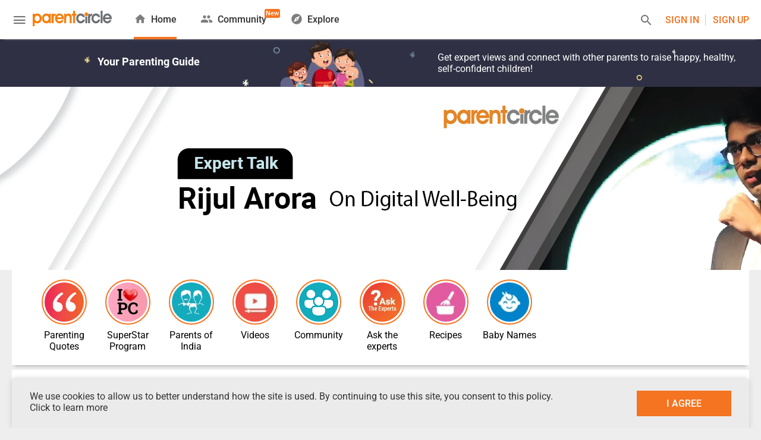

--- FILE ---
content_type: text/html; charset=utf-8
request_url: https://www.parentcircle.com/
body_size: 46000
content:
<!DOCTYPE html><html prefix="og: https://ogp.me/ns#" lang="en" data-build-time="Wed Oct 22 2025 13:50:07"><head itemscope itemtype="https://ogp.me/s/website#"><title>Indian Parenting Guide, Parenting Tips &amp; Ideas, Website for Parents in India | ParentCircle</title><meta name="description" content="ParentCircle - The parenting guide full of parenting tips and parenting ideas to explore more effective parenting skills and parenting activities for Indian parents. The parenting website includes parent-child engagement activities and works at building trust in parent-child relationships. The parenting portal brings together parents and parenting experts to help build confidence in parents to raise happy, healthy, self-confident, compassionate children in India."><meta name="keywords" content="parentcircle,parenting guide,parenting tips,parenting ideas,indian parenting,parenting india,effective parenting skills,parenting activities,parent child engagement activities,building trust parent child relationships,parenting website,parenting portal,parenting zone,parent’s website,guide for parents,website for parents"><meta charset="utf-8"><meta name="viewport" content="width=device-width, initial-scale=1.0, maximum-scale=5.0"><link rel="preload" as="image" href="https://pcprd.azureedge.net/homefeature/gadgetfree hour special- interview rijul arora-2934-w.webp"><meta name="facebook-domain-verification" content="8jur0c1i6l9276fz861shajril46sh"><meta itemprop="name" content="Indian Parenting Guide, Parenting Tips &amp; Ideas, Website for Parents in India | ParentCircle"><meta itemprop="description" content="ParentCircle - The parenting guide full of parenting tips and parenting ideas to explore more effective parenting skills and parenting activities for Indian parents. The parenting website includes parent-child engagement activities and works at building trust in parent-child relationships. The parenting portal brings together parents and parenting experts to help build confidence in parents to raise happy, healthy, self-confident, compassionate children in India."><meta name="distribution" content="global"><meta http-equiv="content-language" content="en-gb"><meta name="DC.title" content="Indian Parenting Guide, Parenting Tips &amp; Ideas, Website for Parents in India | ParentCircle"><meta property="al:web:url" content="https://www.parentcircle.com/"><meta property="fb:app_id" content="857863167558034"><meta property="og:title" content="Indian Parenting Guide, Parenting Tips &amp; Ideas, Website for Parents in India | ParentCircle"><meta property="og:description" content="ParentCircle - The parenting guide full of parenting tips and parenting ideas to explore more effective parenting skills and parenting activities for Indian parents. The parenting website includes parent-child engagement activities and works at building trust in parent-child relationships. The parenting portal brings together parents and parenting experts to help build confidence in parents to raise happy, healthy, self-confident, compassionate children in India."><meta property="og:url" content="https://www.parentcircle.com/"><meta property="og:type" content="website"><meta property="og:sitename" content="ParentCircle"><meta property="og:locale" content="en_GB"><meta property="og:image" content="https://pcprd.azureedge.net/image/landing_page/parentcircle-your-parenting-guide-and-tips.jpg"><meta property="twitter:image" content="https://pcprd.azureedge.net/image/landing_page/parentcircle-your-parenting-guide-and-tips.webp"><meta name="twitter:image:alt" content="ParentCircle - Your Parenting Guide. Get expert tips, views and connect with other parents to raise happy, healthy, self-confident children!"><meta property="og:see_also" content="https://www.parentcircle.com/interview-with-rijul-arora-on-digital-wellness-for-children/article?utm_source=PC&amp;utm_medium=BANNER&amp;utm_campaign=GadgetFree Hour Special- Interview Rijul Arora"><meta property="og:see_also" content="https://www.parentcircle.com/consent-power-of-yes-and-no-guide-for-parents-children/article?utm_source=PC&amp;utm_medium=BANNER&amp;utm_campaign=Consent Booklet Banner 2025"><meta property="og:see_also" content="https://www.parentcircle.com/why-your-child-needs-your-presence-and-its-importance/article?utm_source=PC&amp;utm_medium=Banner&amp;utm_campaign=GFH Banner- Your Child Needs Your Presence"><meta property="og:see_also" content="https://forms.gle/uMGmpySaz9TScp7C8?utm_source=PC&amp;utm_medium=Banner&amp;utm_campaign=adoption banner"><meta property="twitter:card" content="summary"><meta property="twitter:site" content="Parent_Circle"><meta property="twitter:title" content="Indian Parenting Guide, Parenting Tips &amp; Ideas, Website for Parents in India | ParentCircle"><meta property="twitter:description" content="ParentCircle - The parenting guide full of parenting tips and parenting ideas to explore more effective parenting skills and parenting activities for Indian parents. The parenting website includes parent-child engagement activities and works at building trust in parent-child relationships. The parenting portal brings together parents and parenting experts to help build confidence in parents to raise happy, healthy, self-confident, compassionate children in India."><meta property="twitter:url" content="https://www.parentcircle.com/"><meta name="twitter:domain" content="Parentcircle"><meta name="copyright" content="Shri Harini Media Ltd"><meta http-equiv="X-UA-Compatible" content="IE=edge"><meta name="ahrefs-site-verification" content="94b3442f01b1cff94de3fdb3203f1647357ac6523dbf776f2a87672cc4739380"><link rel="dns-prefetch" href="https://connect.facebook.net"><link rel="dns-prefetch" href="https://www.googletagmanager.com"><script>window.dataLayer=window.dataLayer||[];function gtag(){window.dataLayer.push(arguments);}
window.dataLayer.push({'category':'','subcategory':'','pagetype':'Home','contentid':'0','parentid':'0'});</script><script>(function(w,d,s,l,i){w[l]=w[l]||[];w[l].push({'gtm.start':new Date().getTime(),event:'gtm.js'});var f=d.getElementsByTagName(s)[0],j=d.createElement(s),dl=l!='dataLayer'?'&l='+l:'';j.async=true;j.src='https://www.googletagmanager.com/gtm.js?id='+i+dl;f.parentNode.insertBefore(j,f);})(window,document,'script','dataLayer','GTM-MHGKJVZ');</script><script>!function(T,l,y){var S=T.location,k="script",D="instrumentationKey",C="ingestionendpoint",I="disableExceptionTracking",E="ai.device.",b="toLowerCase",w="crossOrigin",N="POST",e="appInsightsSDK",t=y.name||"appInsights";(y.name||T[e])&&(T[e]=t);var n=T[t]||function(d){var g=!1,f=!1,m={initialize:!0,queue:[],sv:"5",version:2,config:d};function v(e,t){var n={},a="Browser";return n[E+"id"]=a[b](),n[E+"type"]=a,n["ai.operation.name"]=S&&S.pathname||"_unknown_",n["ai.internal.sdkVersion"]="javascript:snippet_"+(m.sv||m.version),{time:function(){var e=new Date;function t(e){var t=""+e;return 1===t.length&&(t="0"+t),t}return e.getUTCFullYear()+"-"+t(1+e.getUTCMonth())+"-"+t(e.getUTCDate())+"T"+t(e.getUTCHours())+":"+t(e.getUTCMinutes())+":"+t(e.getUTCSeconds())+"."+((e.getUTCMilliseconds()/1e3).toFixed(3)+"").slice(2,5)+"Z"}(),iKey:e,name:"Microsoft.ApplicationInsights."+e.replace(/-/g,"")+"."+t,sampleRate:100,tags:n,data:{baseData:{ver:2}}}}var h=d.url||y.src;if(h){function a(e){var t,n,a,i,r,o,s,c,u,p,l;g=!0,m.queue=[],f||(f=!0,t=h,s=function(){var e={},t=d.connectionString;if(t)for(var n=t.split(";"),a=0;a<n.length;a++){var i=n[a].split("=");2===i.length&&(e[i[0][b]()]=i[1])}if(!e[C]){var r=e.endpointsuffix,o=r?e.location:null;e[C]="https://"+(o?o+".":"")+"dc."+(r||"services.visualstudio.com")}return e}(),c=s[D]||d[D]||"",u=s[C],p=u?u+"/v2/track":d.endpointUrl,(l=[]).push((n="SDK LOAD Failure: Failed to load Application Insights SDK script (See stack for details)",a=t,i=p,(o=(r=v(c,"Exception")).data).baseType="ExceptionData",o.baseData.exceptions=[{typeName:"SDKLoadFailed",message:n.replace(/\./g,"-"),hasFullStack:!1,stack:n+"\nSnippet failed to load ["+a+"] -- Telemetry is disabled\nHelp Link: https://go.microsoft.com/fwlink/?linkid=2128109\nHost: "+(S&&S.pathname||"_unknown_")+"\nEndpoint: "+i,parsedStack:[]}],r)),l.push(function(e,t,n,a){var i=v(c,"Message"),r=i.data;r.baseType="MessageData";var o=r.baseData;return o.message='AI (Internal): 99 message:"'+("SDK LOAD Failure: Failed to load Application Insights SDK script (See stack for details) ("+n+")").replace(/\"/g,"")+'"',o.properties={endpoint:a},i}(0,0,t,p)),function(e,t){if(JSON){var n=T.fetch;if(n&&!y.useXhr)n(t,{method:N,body:JSON.stringify(e),mode:"cors"});else if(XMLHttpRequest){var a=new XMLHttpRequest;a.open(N,t),a.setRequestHeader("Content-type","application/json"),a.send(JSON.stringify(e))}}}(l,p))}function i(e,t){f||setTimeout(function(){!t&&m.core||a()},500)}var e=function(){var n=l.createElement(k);n.src=h;var e=y[w];return!e&&""!==e||"undefined"==n[w]||(n[w]=e),n.onload=i,n.onerror=a,n.onreadystatechange=function(e,t){"loaded"!==n.readyState&&"complete"!==n.readyState||i(0,t)},n}();y.ld<0?l.getElementsByTagName("head")[0].appendChild(e):setTimeout(function(){l.getElementsByTagName(k)[0].parentNode.appendChild(e)},y.ld||0)}try{m.cookie=l.cookie}catch(p){}function t(e){for(;e.length;)!function(t){m[t]=function(){var e=arguments;g||m.queue.push(function(){m[t].apply(m,e)})}}(e.pop())}var n="track",r="TrackPage",o="TrackEvent";t([n+"Event",n+"PageView",n+"Exception",n+"Trace",n+"DependencyData",n+"Metric",n+"PageViewPerformance","start"+r,"stop"+r,"start"+o,"stop"+o,"addTelemetryInitializer","setAuthenticatedUserContext","clearAuthenticatedUserContext","flush"]),m.SeverityLevel={Verbose:0,Information:1,Warning:2,Error:3,Critical:4};var s=(d.extensionConfig||{}).ApplicationInsightsAnalytics||{};if(!0!==d[I]&&!0!==s[I]){var c="onerror";t(["_"+c]);var u=T[c];T[c]=function(e,t,n,a,i){var r=u&&u(e,t,n,a,i);return!0!==r&&m["_"+c]({message:e,url:t,lineNumber:n,columnNumber:a,error:i}),r},d.autoExceptionInstrumented=!0}return m}(y.cfg);function a(){y.onInit&&y.onInit(n)}(T[t]=n).queue&&0===n.queue.length?(n.queue.push(a),n.trackPageView({})):a()}(window,document,{src:"https://js.monitor.azure.com/scripts/b/ai.2.min.js",crossOrigin:"anonymous",cfg:{instrumentationKey:'871d7306-86a1-4033-bf59-eae4b4b54740'}});</script><script>!function(f,b,e,v,n,t,s){if(f.fbq)return;n=f.fbq=function(){n.callMethod?n.callMethod.apply(n,arguments):n.queue.push(arguments)};if(!f._fbq)f._fbq=n;n.push=n;n.loaded=!0;n.version='2.0';n.queue=[];t=b.createElement(e);t.async=!0;t.src=v;s=b.getElementsByTagName(e)[0];s.parentNode.insertBefore(t,s)}(window,document,'script','https://connect.facebook.net/en_US/fbevents.js');fbq("init","1600772793577187");fbq('track','PageView');</script><noscript><img height="1" width="1" style="display:none" src="https://www.facebook.com/tr?id=1600772793577187&amp;ev=PageView&amp;noscript=1"></noscript><script>(function(c,l,a,r,i,t,y){c[a]=c[a]||function(){(c[a].q=c[a].q||[]).push(arguments)};t=l.createElement(r);t.async=1;t.src="https://www.clarity.ms/tag/"+i;y=l.getElementsByTagName(r)[0];y.parentNode.insertBefore(t,y);})(window,document,"clarity","script","49rqblgg3z");</script><meta name="google-site-verification" content="X5uum6A2RMOKbF5MXJYSTsdahLM2ktIO7W3EfMgvosI"><link rel="canonical" href="https://www.parentcircle.com/"><link rel="dns-prefetch" href="https://pcprd.azureedge.net"><link rel="shortcut icon" type="image/png" href="https://www.parentcircle.com/favicon.png"><link rel="preconnect" href="https://fonts.gstatic.com" crossorigin><style>@font-face{font-family:'Roboto';font-style:italic;font-weight:400;font-display:swap;src:url(https://fonts.gstatic.com/s/roboto/v27/KFOkCnqEu92Fr1Mu51xFIzIFKw.woff2) format('woff2');unicode-range:U+0460-052F,U+1C80-1C88,U+20B4,U+2DE0-2DFF,U+A640-A69F,U+FE2E-FE2F}@font-face{font-family:'Roboto';font-style:italic;font-weight:400;font-display:swap;src:url(https://fonts.gstatic.com/s/roboto/v27/KFOkCnqEu92Fr1Mu51xMIzIFKw.woff2) format('woff2');unicode-range:U+0400-045F,U+0490-0491,U+04B0-04B1,U+2116}@font-face{font-family:'Roboto';font-style:italic;font-weight:400;font-display:swap;src:url(https://fonts.gstatic.com/s/roboto/v27/KFOkCnqEu92Fr1Mu51xEIzIFKw.woff2) format('woff2');unicode-range:U+1F00-1FFF}@font-face{font-family:'Roboto';font-style:italic;font-weight:400;font-display:swap;src:url(https://fonts.gstatic.com/s/roboto/v27/KFOkCnqEu92Fr1Mu51xLIzIFKw.woff2) format('woff2');unicode-range:U+0370-03FF}@font-face{font-family:'Roboto';font-style:italic;font-weight:400;font-display:swap;src:url(https://fonts.gstatic.com/s/roboto/v27/KFOkCnqEu92Fr1Mu51xHIzIFKw.woff2) format('woff2');unicode-range:U+0102-0103,U+0110-0111,U+0128-0129,U+0168-0169,U+01A0-01A1,U+01AF-01B0,U+1EA0-1EF9,U+20AB}@font-face{font-family:'Roboto';font-style:italic;font-weight:400;font-display:swap;src:url(https://fonts.gstatic.com/s/roboto/v27/KFOkCnqEu92Fr1Mu51xGIzIFKw.woff2) format('woff2');unicode-range:U+0100-024F,U+0259,U+1E00-1EFF,U+2020,U+20A0-20AB,U+20AD-20CF,U+2113,U+2C60-2C7F,U+A720-A7FF}@font-face{font-family:'Roboto';font-style:italic;font-weight:400;font-display:swap;src:url(https://fonts.gstatic.com/s/roboto/v27/KFOkCnqEu92Fr1Mu51xIIzI.woff2) format('woff2');unicode-range:U+0000-00FF,U+0131,U+0152-0153,U+02BB-02BC,U+02C6,U+02DA,U+02DC,U+2000-206F,U+2074,U+20AC,U+2122,U+2191,U+2193,U+2212,U+2215,U+FEFF,U+FFFD}@font-face{font-family:'Roboto';font-style:italic;font-weight:500;font-display:swap;src:url(https://fonts.gstatic.com/s/roboto/v27/KFOjCnqEu92Fr1Mu51S7ACc3CsTKlA.woff2) format('woff2');unicode-range:U+0460-052F,U+1C80-1C88,U+20B4,U+2DE0-2DFF,U+A640-A69F,U+FE2E-FE2F}@font-face{font-family:'Roboto';font-style:italic;font-weight:500;font-display:swap;src:url(https://fonts.gstatic.com/s/roboto/v27/KFOjCnqEu92Fr1Mu51S7ACc-CsTKlA.woff2) format('woff2');unicode-range:U+0400-045F,U+0490-0491,U+04B0-04B1,U+2116}@font-face{font-family:'Roboto';font-style:italic;font-weight:500;font-display:swap;src:url(https://fonts.gstatic.com/s/roboto/v27/KFOjCnqEu92Fr1Mu51S7ACc2CsTKlA.woff2) format('woff2');unicode-range:U+1F00-1FFF}@font-face{font-family:'Roboto';font-style:italic;font-weight:500;font-display:swap;src:url(https://fonts.gstatic.com/s/roboto/v27/KFOjCnqEu92Fr1Mu51S7ACc5CsTKlA.woff2) format('woff2');unicode-range:U+0370-03FF}@font-face{font-family:'Roboto';font-style:italic;font-weight:500;font-display:swap;src:url(https://fonts.gstatic.com/s/roboto/v27/KFOjCnqEu92Fr1Mu51S7ACc1CsTKlA.woff2) format('woff2');unicode-range:U+0102-0103,U+0110-0111,U+0128-0129,U+0168-0169,U+01A0-01A1,U+01AF-01B0,U+1EA0-1EF9,U+20AB}@font-face{font-family:'Roboto';font-style:italic;font-weight:500;font-display:swap;src:url(https://fonts.gstatic.com/s/roboto/v27/KFOjCnqEu92Fr1Mu51S7ACc0CsTKlA.woff2) format('woff2');unicode-range:U+0100-024F,U+0259,U+1E00-1EFF,U+2020,U+20A0-20AB,U+20AD-20CF,U+2113,U+2C60-2C7F,U+A720-A7FF}@font-face{font-family:'Roboto';font-style:italic;font-weight:500;font-display:swap;src:url(https://fonts.gstatic.com/s/roboto/v27/KFOjCnqEu92Fr1Mu51S7ACc6CsQ.woff2) format('woff2');unicode-range:U+0000-00FF,U+0131,U+0152-0153,U+02BB-02BC,U+02C6,U+02DA,U+02DC,U+2000-206F,U+2074,U+20AC,U+2122,U+2191,U+2193,U+2212,U+2215,U+FEFF,U+FFFD}@font-face{font-family:'Roboto';font-style:normal;font-weight:100;font-display:swap;src:url(https://fonts.gstatic.com/s/roboto/v27/KFOkCnqEu92Fr1MmgVxFIzIFKw.woff2) format('woff2');unicode-range:U+0460-052F,U+1C80-1C88,U+20B4,U+2DE0-2DFF,U+A640-A69F,U+FE2E-FE2F}@font-face{font-family:'Roboto';font-style:normal;font-weight:100;font-display:swap;src:url(https://fonts.gstatic.com/s/roboto/v27/KFOkCnqEu92Fr1MmgVxMIzIFKw.woff2) format('woff2');unicode-range:U+0400-045F,U+0490-0491,U+04B0-04B1,U+2116}@font-face{font-family:'Roboto';font-style:normal;font-weight:100;font-display:swap;src:url(https://fonts.gstatic.com/s/roboto/v27/KFOkCnqEu92Fr1MmgVxEIzIFKw.woff2) format('woff2');unicode-range:U+1F00-1FFF}@font-face{font-family:'Roboto';font-style:normal;font-weight:100;font-display:swap;src:url(https://fonts.gstatic.com/s/roboto/v27/KFOkCnqEu92Fr1MmgVxLIzIFKw.woff2) format('woff2');unicode-range:U+0370-03FF}@font-face{font-family:'Roboto';font-style:normal;font-weight:100;font-display:swap;src:url(https://fonts.gstatic.com/s/roboto/v27/KFOkCnqEu92Fr1MmgVxHIzIFKw.woff2) format('woff2');unicode-range:U+0102-0103,U+0110-0111,U+0128-0129,U+0168-0169,U+01A0-01A1,U+01AF-01B0,U+1EA0-1EF9,U+20AB}@font-face{font-family:'Roboto';font-style:normal;font-weight:100;font-display:swap;src:url(https://fonts.gstatic.com/s/roboto/v27/KFOkCnqEu92Fr1MmgVxGIzIFKw.woff2) format('woff2');unicode-range:U+0100-024F,U+0259,U+1E00-1EFF,U+2020,U+20A0-20AB,U+20AD-20CF,U+2113,U+2C60-2C7F,U+A720-A7FF}@font-face{font-family:'Roboto';font-style:normal;font-weight:100;font-display:swap;src:url(https://fonts.gstatic.com/s/roboto/v27/KFOkCnqEu92Fr1MmgVxIIzI.woff2) format('woff2');unicode-range:U+0000-00FF,U+0131,U+0152-0153,U+02BB-02BC,U+02C6,U+02DA,U+02DC,U+2000-206F,U+2074,U+20AC,U+2122,U+2191,U+2193,U+2212,U+2215,U+FEFF,U+FFFD}@font-face{font-family:'Roboto';font-style:normal;font-weight:300;font-display:swap;src:url(https://fonts.gstatic.com/s/roboto/v27/KFOlCnqEu92Fr1MmSU5fCRc4EsA.woff2) format('woff2');unicode-range:U+0460-052F,U+1C80-1C88,U+20B4,U+2DE0-2DFF,U+A640-A69F,U+FE2E-FE2F}@font-face{font-family:'Roboto';font-style:normal;font-weight:300;font-display:swap;src:url(https://fonts.gstatic.com/s/roboto/v27/KFOlCnqEu92Fr1MmSU5fABc4EsA.woff2) format('woff2');unicode-range:U+0400-045F,U+0490-0491,U+04B0-04B1,U+2116}@font-face{font-family:'Roboto';font-style:normal;font-weight:300;font-display:swap;src:url(https://fonts.gstatic.com/s/roboto/v27/KFOlCnqEu92Fr1MmSU5fCBc4EsA.woff2) format('woff2');unicode-range:U+1F00-1FFF}@font-face{font-family:'Roboto';font-style:normal;font-weight:300;font-display:swap;src:url(https://fonts.gstatic.com/s/roboto/v27/KFOlCnqEu92Fr1MmSU5fBxc4EsA.woff2) format('woff2');unicode-range:U+0370-03FF}@font-face{font-family:'Roboto';font-style:normal;font-weight:300;font-display:swap;src:url(https://fonts.gstatic.com/s/roboto/v27/KFOlCnqEu92Fr1MmSU5fCxc4EsA.woff2) format('woff2');unicode-range:U+0102-0103,U+0110-0111,U+0128-0129,U+0168-0169,U+01A0-01A1,U+01AF-01B0,U+1EA0-1EF9,U+20AB}@font-face{font-family:'Roboto';font-style:normal;font-weight:300;font-display:swap;src:url(https://fonts.gstatic.com/s/roboto/v27/KFOlCnqEu92Fr1MmSU5fChc4EsA.woff2) format('woff2');unicode-range:U+0100-024F,U+0259,U+1E00-1EFF,U+2020,U+20A0-20AB,U+20AD-20CF,U+2113,U+2C60-2C7F,U+A720-A7FF}@font-face{font-family:'Roboto';font-style:normal;font-weight:300;font-display:swap;src:url(https://fonts.gstatic.com/s/roboto/v27/KFOlCnqEu92Fr1MmSU5fBBc4.woff2) format('woff2');unicode-range:U+0000-00FF,U+0131,U+0152-0153,U+02BB-02BC,U+02C6,U+02DA,U+02DC,U+2000-206F,U+2074,U+20AC,U+2122,U+2191,U+2193,U+2212,U+2215,U+FEFF,U+FFFD}@font-face{font-family:'Roboto';font-style:normal;font-weight:400;font-display:swap;src:url(https://fonts.gstatic.com/s/roboto/v27/KFOmCnqEu92Fr1Mu72xKOzY.woff2) format('woff2');unicode-range:U+0460-052F,U+1C80-1C88,U+20B4,U+2DE0-2DFF,U+A640-A69F,U+FE2E-FE2F}@font-face{font-family:'Roboto';font-style:normal;font-weight:400;font-display:swap;src:url(https://fonts.gstatic.com/s/roboto/v27/KFOmCnqEu92Fr1Mu5mxKOzY.woff2) format('woff2');unicode-range:U+0400-045F,U+0490-0491,U+04B0-04B1,U+2116}@font-face{font-family:'Roboto';font-style:normal;font-weight:400;font-display:swap;src:url(https://fonts.gstatic.com/s/roboto/v27/KFOmCnqEu92Fr1Mu7mxKOzY.woff2) format('woff2');unicode-range:U+1F00-1FFF}@font-face{font-family:'Roboto';font-style:normal;font-weight:400;font-display:swap;src:url(https://fonts.gstatic.com/s/roboto/v27/KFOmCnqEu92Fr1Mu4WxKOzY.woff2) format('woff2');unicode-range:U+0370-03FF}@font-face{font-family:'Roboto';font-style:normal;font-weight:400;font-display:swap;src:url(https://fonts.gstatic.com/s/roboto/v27/KFOmCnqEu92Fr1Mu7WxKOzY.woff2) format('woff2');unicode-range:U+0102-0103,U+0110-0111,U+0128-0129,U+0168-0169,U+01A0-01A1,U+01AF-01B0,U+1EA0-1EF9,U+20AB}@font-face{font-family:'Roboto';font-style:normal;font-weight:400;font-display:swap;src:url(https://fonts.gstatic.com/s/roboto/v27/KFOmCnqEu92Fr1Mu7GxKOzY.woff2) format('woff2');unicode-range:U+0100-024F,U+0259,U+1E00-1EFF,U+2020,U+20A0-20AB,U+20AD-20CF,U+2113,U+2C60-2C7F,U+A720-A7FF}@font-face{font-family:'Roboto';font-style:normal;font-weight:400;font-display:swap;src:url(https://fonts.gstatic.com/s/roboto/v27/KFOmCnqEu92Fr1Mu4mxK.woff2) format('woff2');unicode-range:U+0000-00FF,U+0131,U+0152-0153,U+02BB-02BC,U+02C6,U+02DA,U+02DC,U+2000-206F,U+2074,U+20AC,U+2122,U+2191,U+2193,U+2212,U+2215,U+FEFF,U+FFFD}@font-face{font-family:'Roboto';font-style:normal;font-weight:500;font-display:swap;src:url(https://fonts.gstatic.com/s/roboto/v27/KFOlCnqEu92Fr1MmEU9fCRc4EsA.woff2) format('woff2');unicode-range:U+0460-052F,U+1C80-1C88,U+20B4,U+2DE0-2DFF,U+A640-A69F,U+FE2E-FE2F}@font-face{font-family:'Roboto';font-style:normal;font-weight:500;font-display:swap;src:url(https://fonts.gstatic.com/s/roboto/v27/KFOlCnqEu92Fr1MmEU9fABc4EsA.woff2) format('woff2');unicode-range:U+0400-045F,U+0490-0491,U+04B0-04B1,U+2116}@font-face{font-family:'Roboto';font-style:normal;font-weight:500;font-display:swap;src:url(https://fonts.gstatic.com/s/roboto/v27/KFOlCnqEu92Fr1MmEU9fCBc4EsA.woff2) format('woff2');unicode-range:U+1F00-1FFF}@font-face{font-family:'Roboto';font-style:normal;font-weight:500;font-display:swap;src:url(https://fonts.gstatic.com/s/roboto/v27/KFOlCnqEu92Fr1MmEU9fBxc4EsA.woff2) format('woff2');unicode-range:U+0370-03FF}@font-face{font-family:'Roboto';font-style:normal;font-weight:500;font-display:swap;src:url(https://fonts.gstatic.com/s/roboto/v27/KFOlCnqEu92Fr1MmEU9fCxc4EsA.woff2) format('woff2');unicode-range:U+0102-0103,U+0110-0111,U+0128-0129,U+0168-0169,U+01A0-01A1,U+01AF-01B0,U+1EA0-1EF9,U+20AB}@font-face{font-family:'Roboto';font-style:normal;font-weight:500;font-display:swap;src:url(https://fonts.gstatic.com/s/roboto/v27/KFOlCnqEu92Fr1MmEU9fChc4EsA.woff2) format('woff2');unicode-range:U+0100-024F,U+0259,U+1E00-1EFF,U+2020,U+20A0-20AB,U+20AD-20CF,U+2113,U+2C60-2C7F,U+A720-A7FF}@font-face{font-family:'Roboto';font-style:normal;font-weight:500;font-display:swap;src:url(https://fonts.gstatic.com/s/roboto/v27/KFOlCnqEu92Fr1MmEU9fBBc4.woff2) format('woff2');unicode-range:U+0000-00FF,U+0131,U+0152-0153,U+02BB-02BC,U+02C6,U+02DA,U+02DC,U+2000-206F,U+2074,U+20AC,U+2122,U+2191,U+2193,U+2212,U+2215,U+FEFF,U+FFFD}@font-face{font-family:'Roboto';font-style:normal;font-weight:700;font-display:swap;src:url(https://fonts.gstatic.com/s/roboto/v27/KFOlCnqEu92Fr1MmWUlfCRc4EsA.woff2) format('woff2');unicode-range:U+0460-052F,U+1C80-1C88,U+20B4,U+2DE0-2DFF,U+A640-A69F,U+FE2E-FE2F}@font-face{font-family:'Roboto';font-style:normal;font-weight:700;font-display:swap;src:url(https://fonts.gstatic.com/s/roboto/v27/KFOlCnqEu92Fr1MmWUlfABc4EsA.woff2) format('woff2');unicode-range:U+0400-045F,U+0490-0491,U+04B0-04B1,U+2116}@font-face{font-family:'Roboto';font-style:normal;font-weight:700;font-display:swap;src:url(https://fonts.gstatic.com/s/roboto/v27/KFOlCnqEu92Fr1MmWUlfCBc4EsA.woff2) format('woff2');unicode-range:U+1F00-1FFF}@font-face{font-family:'Roboto';font-style:normal;font-weight:700;font-display:swap;src:url(https://fonts.gstatic.com/s/roboto/v27/KFOlCnqEu92Fr1MmWUlfBxc4EsA.woff2) format('woff2');unicode-range:U+0370-03FF}@font-face{font-family:'Roboto';font-style:normal;font-weight:700;font-display:swap;src:url(https://fonts.gstatic.com/s/roboto/v27/KFOlCnqEu92Fr1MmWUlfCxc4EsA.woff2) format('woff2');unicode-range:U+0102-0103,U+0110-0111,U+0128-0129,U+0168-0169,U+01A0-01A1,U+01AF-01B0,U+1EA0-1EF9,U+20AB}@font-face{font-family:'Roboto';font-style:normal;font-weight:700;font-display:swap;src:url(https://fonts.gstatic.com/s/roboto/v27/KFOlCnqEu92Fr1MmWUlfChc4EsA.woff2) format('woff2');unicode-range:U+0100-024F,U+0259,U+1E00-1EFF,U+2020,U+20A0-20AB,U+20AD-20CF,U+2113,U+2C60-2C7F,U+A720-A7FF}@font-face{font-family:'Roboto';font-style:normal;font-weight:700;font-display:swap;src:url(https://fonts.gstatic.com/s/roboto/v27/KFOlCnqEu92Fr1MmWUlfBBc4.woff2) format('woff2');unicode-range:U+0000-00FF,U+0131,U+0152-0153,U+02BB-02BC,U+02C6,U+02DA,U+02DC,U+2000-206F,U+2074,U+20AC,U+2122,U+2191,U+2193,U+2212,U+2215,U+FEFF,U+FFFD}@font-face{font-family:'Roboto';font-style:normal;font-weight:900;font-display:swap;src:url(https://fonts.gstatic.com/s/roboto/v27/KFOlCnqEu92Fr1MmYUtfCRc4EsA.woff2) format('woff2');unicode-range:U+0460-052F,U+1C80-1C88,U+20B4,U+2DE0-2DFF,U+A640-A69F,U+FE2E-FE2F}@font-face{font-family:'Roboto';font-style:normal;font-weight:900;font-display:swap;src:url(https://fonts.gstatic.com/s/roboto/v27/KFOlCnqEu92Fr1MmYUtfABc4EsA.woff2) format('woff2');unicode-range:U+0400-045F,U+0490-0491,U+04B0-04B1,U+2116}@font-face{font-family:'Roboto';font-style:normal;font-weight:900;font-display:swap;src:url(https://fonts.gstatic.com/s/roboto/v27/KFOlCnqEu92Fr1MmYUtfCBc4EsA.woff2) format('woff2');unicode-range:U+1F00-1FFF}@font-face{font-family:'Roboto';font-style:normal;font-weight:900;font-display:swap;src:url(https://fonts.gstatic.com/s/roboto/v27/KFOlCnqEu92Fr1MmYUtfBxc4EsA.woff2) format('woff2');unicode-range:U+0370-03FF}@font-face{font-family:'Roboto';font-style:normal;font-weight:900;font-display:swap;src:url(https://fonts.gstatic.com/s/roboto/v27/KFOlCnqEu92Fr1MmYUtfCxc4EsA.woff2) format('woff2');unicode-range:U+0102-0103,U+0110-0111,U+0128-0129,U+0168-0169,U+01A0-01A1,U+01AF-01B0,U+1EA0-1EF9,U+20AB}@font-face{font-family:'Roboto';font-style:normal;font-weight:900;font-display:swap;src:url(https://fonts.gstatic.com/s/roboto/v27/KFOlCnqEu92Fr1MmYUtfChc4EsA.woff2) format('woff2');unicode-range:U+0100-024F,U+0259,U+1E00-1EFF,U+2020,U+20A0-20AB,U+20AD-20CF,U+2113,U+2C60-2C7F,U+A720-A7FF}@font-face{font-family:'Roboto';font-style:normal;font-weight:900;font-display:swap;src:url(https://fonts.gstatic.com/s/roboto/v27/KFOlCnqEu92Fr1MmYUtfBBc4.woff2) format('woff2');unicode-range:U+0000-00FF,U+0131,U+0152-0153,U+02BB-02BC,U+02C6,U+02DA,U+02DC,U+2000-206F,U+2074,U+20AC,U+2122,U+2191,U+2193,U+2212,U+2215,U+FEFF,U+FFFD}@font-face{font-family:'Roboto Condensed';font-style:normal;font-weight:700;font-display:swap;src:url(https://fonts.gstatic.com/s/robotocondensed/v19/ieVi2ZhZI2eCN5jzbjEETS9weq8-32meGCkYb8td.woff2) format('woff2');unicode-range:U+0460-052F,U+1C80-1C88,U+20B4,U+2DE0-2DFF,U+A640-A69F,U+FE2E-FE2F}@font-face{font-family:'Roboto Condensed';font-style:normal;font-weight:700;font-display:swap;src:url(https://fonts.gstatic.com/s/robotocondensed/v19/ieVi2ZhZI2eCN5jzbjEETS9weq8-32meGCAYb8td.woff2) format('woff2');unicode-range:U+0400-045F,U+0490-0491,U+04B0-04B1,U+2116}@font-face{font-family:'Roboto Condensed';font-style:normal;font-weight:700;font-display:swap;src:url(https://fonts.gstatic.com/s/robotocondensed/v19/ieVi2ZhZI2eCN5jzbjEETS9weq8-32meGCgYb8td.woff2) format('woff2');unicode-range:U+1F00-1FFF}@font-face{font-family:'Roboto Condensed';font-style:normal;font-weight:700;font-display:swap;src:url(https://fonts.gstatic.com/s/robotocondensed/v19/ieVi2ZhZI2eCN5jzbjEETS9weq8-32meGCcYb8td.woff2) format('woff2');unicode-range:U+0370-03FF}@font-face{font-family:'Roboto Condensed';font-style:normal;font-weight:700;font-display:swap;src:url(https://fonts.gstatic.com/s/robotocondensed/v19/ieVi2ZhZI2eCN5jzbjEETS9weq8-32meGCsYb8td.woff2) format('woff2');unicode-range:U+0102-0103,U+0110-0111,U+0128-0129,U+0168-0169,U+01A0-01A1,U+01AF-01B0,U+1EA0-1EF9,U+20AB}@font-face{font-family:'Roboto Condensed';font-style:normal;font-weight:700;font-display:swap;src:url(https://fonts.gstatic.com/s/robotocondensed/v19/ieVi2ZhZI2eCN5jzbjEETS9weq8-32meGCoYb8td.woff2) format('woff2');unicode-range:U+0100-024F,U+0259,U+1E00-1EFF,U+2020,U+20A0-20AB,U+20AD-20CF,U+2113,U+2C60-2C7F,U+A720-A7FF}@font-face{font-family:'Roboto Condensed';font-style:normal;font-weight:700;font-display:swap;src:url(https://fonts.gstatic.com/s/robotocondensed/v19/ieVi2ZhZI2eCN5jzbjEETS9weq8-32meGCQYbw.woff2) format('woff2');unicode-range:U+0000-00FF,U+0131,U+0152-0153,U+02BB-02BC,U+02C6,U+02DA,U+02DC,U+2000-206F,U+2074,U+20AC,U+2122,U+2191,U+2193,U+2212,U+2215,U+FEFF,U+FFFD}@font-face{font-family:'Roboto Slab';font-style:normal;font-weight:700;font-display:swap;src:url(https://fonts.gstatic.com/s/robotoslab/v13/BngbUXZYTXPIvIBgJJSb6s3BzlRRfKOFbvjoa4OmYmRjRdE.woff2) format('woff2');unicode-range:U+0460-052F,U+1C80-1C88,U+20B4,U+2DE0-2DFF,U+A640-A69F,U+FE2E-FE2F}@font-face{font-family:'Roboto Slab';font-style:normal;font-weight:700;font-display:swap;src:url(https://fonts.gstatic.com/s/robotoslab/v13/BngbUXZYTXPIvIBgJJSb6s3BzlRRfKOFbvjoa4Oma2RjRdE.woff2) format('woff2');unicode-range:U+0400-045F,U+0490-0491,U+04B0-04B1,U+2116}@font-face{font-family:'Roboto Slab';font-style:normal;font-weight:700;font-display:swap;src:url(https://fonts.gstatic.com/s/robotoslab/v13/BngbUXZYTXPIvIBgJJSb6s3BzlRRfKOFbvjoa4OmY2RjRdE.woff2) format('woff2');unicode-range:U+1F00-1FFF}@font-face{font-family:'Roboto Slab';font-style:normal;font-weight:700;font-display:swap;src:url(https://fonts.gstatic.com/s/robotoslab/v13/BngbUXZYTXPIvIBgJJSb6s3BzlRRfKOFbvjoa4OmbGRjRdE.woff2) format('woff2');unicode-range:U+0370-03FF}@font-face{font-family:'Roboto Slab';font-style:normal;font-weight:700;font-display:swap;src:url(https://fonts.gstatic.com/s/robotoslab/v13/BngbUXZYTXPIvIBgJJSb6s3BzlRRfKOFbvjoa4OmYGRjRdE.woff2) format('woff2');unicode-range:U+0102-0103,U+0110-0111,U+0128-0129,U+0168-0169,U+01A0-01A1,U+01AF-01B0,U+1EA0-1EF9,U+20AB}@font-face{font-family:'Roboto Slab';font-style:normal;font-weight:700;font-display:swap;src:url(https://fonts.gstatic.com/s/robotoslab/v13/BngbUXZYTXPIvIBgJJSb6s3BzlRRfKOFbvjoa4OmYWRjRdE.woff2) format('woff2');unicode-range:U+0100-024F,U+0259,U+1E00-1EFF,U+2020,U+20A0-20AB,U+20AD-20CF,U+2113,U+2C60-2C7F,U+A720-A7FF}@font-face{font-family:'Roboto Slab';font-style:normal;font-weight:700;font-display:swap;src:url(https://fonts.gstatic.com/s/robotoslab/v13/BngbUXZYTXPIvIBgJJSb6s3BzlRRfKOFbvjoa4Omb2Rj.woff2) format('woff2');unicode-range:U+0000-00FF,U+0131,U+0152-0153,U+02BB-02BC,U+02C6,U+02DA,U+02DC,U+2000-206F,U+2074,U+20AC,U+2122,U+2191,U+2193,U+2212,U+2215,U+FEFF,U+FFFD}</style><style>html{line-height:1.15;-webkit-text-size-adjust:100%;-ms-text-size-adjust:100%;-ms-overflow-style:scrollbar;-webkit-tap-highlight-color:rgba(0,0,0,0);scroll-behavior:auto;scroll-padding-top:80px}body{font-family:"Roboto",sans-serif;font-size:18px;font-weight:400;line-height:1.24;color:#333;text-align:left;background-color:#fff;margin:0}@media(max-width:768px){body{font-size:16px;padding:0;overflow-y:scroll;-webkit-overflow-scrolling:touch}body::-webkit-scrollbar{display:none}}body.body_prof_footer{padding-bottom:60px;min-height:100vh;box-sizing:border-box;margin:0;position:relative}body.body_prof_footer footer{position:absolute;width:100%;bottom:0;left:0;right:0}@media(max-width:768px){body.body_prof_footer{padding:0}}body.top_ads_add header{position:absolute;top:110px}@media(max-width:768px){body.top_ads_add header{top:70px}body.top_ads_add header .container .head_logo_sec .head_left_menu_show_card .hlms_inner_card{height:calc(100vh - 165px)}}body.top_ads_add .head_emty_box{height:200px}@media(max-width:768px){body.top_ads_add .head_emty_box{height:130px}}body.top_ads_add .hpc_empty_card{height:176px}@media(max-width:768px){body.top_ads_add .hpc_empty_card{height:130px}}body.top_ads_add .explore_main_card,body.top_ads_add .listing_main_card{margin-top:176px}@media(max-width:768px){body.top_ads_add .explore_main_card,body.top_ads_add .listing_main_card{margin-top:130px}}body.top_ads_add .cc_side_menu_card{top:270px}body.top_ads_add.sub_nav_body .sub_nav_card{top:175px}@media(max-width:768px){body.top_ads_add.sub_nav_body .sub_nav_card{top:130px}}body.top_ads_add.sub_nav_body .head_emty_box{height:260px}@media(max-width:768px){body.top_ads_add.sub_nav_body .head_emty_box{height:220px}}body.footer_mob_ads_card .left_social_menu_card{bottom:120px}body.sub_nav_body .head_emty_box{height:160px}@media(max-width:768px){body.sub_nav_body .head_emty_box{height:150px}}body.home_bg_color{padding-top:0;margin-bottom:0}hr{box-sizing:content-box;height:0;overflow:visible;margin-top:16px;margin-bottom:16px;border:0;border-top:1px solid #9d9d9d}h1{line-height:1.2;font-weight:600}h2,h3,h4,h5,h6{font-weight:600;line-height:1.6}b,strong{font-weight:500}h1,.h1{font-size:46px}h2,.h2{font-size:32px;margin-bottom:20px}@media(max-width:768px){h2,.h2{font-size:24px}}h3,.h3{font-size:20px}h4,.h4{font-size:16px}h5,.h5{font-size:14px}h6,.h6{font-size:14px}p{margin-top:0;margin-bottom:18px;line-height:1.24}.display1{font-size:60px}.display2{font-size:48px}.display3{font-size:36px}ol{margin-top:0;margin-bottom:16px}ol ol{margin-bottom:0}ol ul{margin-bottom:0}ul{margin-top:0;margin-bottom:16px;list-style:none}ul ul{margin-bottom:0}ul ol{margin-bottom:0}ul li{position:relative}ul li:before{content:"";position:absolute;width:6px;height:6px;background-color:#f57421;left:-15px;top:15px;border-radius:5px}@media(max-width:768px){ul li:before{top:10px}}dl{margin-top:0;margin-bottom:16px}a{color:#f57421;text-decoration:none;background-color:rgba(0,0,0,0);-webkit-text-decoration-skip:objects}a:hover{color:#ec5d00}a:not([href]):not([tabindex]){color:inherit}a:not([href]):not([tabindex]):hover{color:inherit;text-decoration:none}a:not([href]):not([tabindex]):focus{color:inherit;text-decoration:none;outline:0}hr{box-sizing:content-box;height:0;overflow:visible;margin-top:16px;margin-bottom:16px;border:0;border-top:1px solid #ccc}a{color:#f57421}a.active{color:#f57421 !important}.active{color:#f57421}img{vertical-align:middle;border-style:none}img.img-fluid{max-width:100%;height:auto}img.img-thumbnail{padding:.25rem;background-color:#fff;border:1px solid #9d9d9d;border-radius:.25rem;max-width:100%;height:auto}table{border-collapse:collapse}table th{text-align:inherit}label{display:inline-block;margin-bottom:.5rem}button{border-radius:0;margin:0;font-family:inherit;font-size:inherit;line-height:inherit;overflow:visible;text-transform:none;-webkit-appearance:button;border:0;cursor:pointer;color:#fff;background-color:#f57421;padding:10px 25px;border-radius:3px}button:focus{outline:1px dotted;outline:5px auto -webkit-focus-ring-color}button::-moz-focus-inner{padding:0;border-style:none}button:hover{background-color:#ec5d00}input{margin:0;font-family:inherit;font-size:inherit;line-height:inherit;overflow:visible;outline:0}select{margin:0;font-family:inherit;font-size:inherit;line-height:inherit;text-transform:none;-webkit-appearance:none;border:0;outline:none;position:relative;background-image:linear-gradient(45deg,transparent 50%,#757575 60%),linear-gradient(135deg,#757575 50%,transparent 50%);background-position:calc(100% - 10px) calc(1em - 9px),calc(100% - 5px) calc(1em - 9px),calc(100% - 2.5em) .5em;background-size:5px 5px,5px 5px,1px 1.5em;background-repeat:no-repeat;background-color:rgba(0,0,0,0);border-bottom:1px solid #ebebeb;width:100%}optgroup{margin:0;font-family:inherit;font-size:inherit;line-height:inherit}textarea{margin:0;font-family:inherit;font-size:inherit;line-height:inherit;overflow:auto;resize:vertical}[type=reset]{-webkit-appearance:button}[type=reset]::-moz-focus-inner{padding:0;border-style:none}[type=submit]{-webkit-appearance:button}[type=submit]::-moz-focus-inner{padding:0;border-style:none}[type=button]::-moz-focus-inner{padding:0;border-style:none}input[type=text],textarea{border-radius:0}input[type=radio]{box-sizing:border-box;padding:0;-webkit-appearance:none;width:20px;height:20px;position:relative;outline:none;cursor:pointer;border:0}input[type=radio]::before{position:absolute;width:20px;height:20px;font-family:"icomoon" !important;speak:never;font-style:normal;font-weight:normal;font-variant:normal;text-transform:none;line-height:1;-webkit-font-smoothing:antialiased;content:"";color:#757575;font-size:21px;top:2px}input[type=radio]:checked::before{content:"";color:#f57421}input[type=checkbox]{box-sizing:border-box;padding:0;-webkit-appearance:none;width:20px;height:20px;position:relative;outline:none;cursor:pointer;border:0}input[type=checkbox]::before{position:absolute;width:20px;height:20px;font-family:"icomoon" !important;speak:never;font-style:normal;font-weight:normal;font-variant:normal;text-transform:none;line-height:1;-webkit-font-smoothing:antialiased;content:"";color:#757575;font-size:21px;top:2px}input[type=checkbox]:checked::before{content:"";color:#f57421}input[type=date]{-webkit-appearance:listbox}input[type=time]{-webkit-appearance:listbox}input[type=datetime-local]{-webkit-appearance:listbox}input[type=month]{-webkit-appearance:listbox}input[type=button],input[type=submit],button{border:0;cursor:pointer;color:#fff;background-color:#f57421;padding:14px 25px;text-transform:uppercase;font-weight:500;-webkit-appearance:none}@media(max-width:768px){input[type=button],input[type=submit],button{padding:16px 25px}}input[type=button]:hover,input[type=submit]:hover,button:hover{background-color:#ec5d00}.overflow_hidden{overflow:hidden}.visi_hidden{visibility:hidden}@media(max-width:768px){.mob_display_none{display:none !important}}.display_none{display:none !important}.display_show{display:block}.mob_display_show{display:none}@media(max-width:768px){.mob_display_show{display:inline-block}}.prime_btn{background-color:#ddd;color:#6d6f72;font-size:16px;border-radius:0;text-transform:uppercase;padding:14px 45px;border-radius:0;font-weight:500;outline:none}@media(max-width:768px){.prime_btn{font-size:14px;padding:16px 40px}}.prime_btn:hover{background-color:#ddd}.button{border:0;cursor:pointer;color:#fff;background-color:#f57421;padding:10px 25px}.button:hover{color:#fff}.text-center{text-align:center}.text-left{text-align:left}.text-right{text-align:right}.text-justify{text-align:justify}.head_emty_box{height:95px}@media(max-width:768px){.head_emty_box{height:60px}.head_emty_box.cc_heb_card{height:80px}}.aurt_error ~ .error_txt{display:inline-block}.error_txt{color:#d91300;font-size:14px;display:none;position:relative}@media(max-width:768px){.error_txt{font-size:12px}}.error .error_txt{display:inline-block}.txtupcase{text-transform:capitalize}.container{max-width:100%;padding-right:16px;padding-left:16px;margin-right:auto;margin-left:auto}@media(min-width:576px){.container{max-width:540px}}@media(min-width:768px){.container{max-width:720px}}@media(min-width:780px){.container{max-width:960px}}@media(min-width:992px){.container{max-width:960px}}@media(min-width:1200px){.container{max-width:1240px}}.prof_container{max-width:960px;margin-right:auto;margin-left:auto}@media(max-width:768px){.prof_container{max-width:100%}.prof_container .prof_dtl_photo_card{margin:0;box-shadow:0 7px 5px -5px rgba(0,0,0,.23)}}.prof_container .sub_home_footer_card{padding-bottom:40px}@media(max-width:768px){.prof_container .sub_home_footer_card{padding-bottom:20px}.prof_container .sub_home_footer_card .ppc_links_card ul::before{bottom:90px}}.prof_container .sub_home_footer_card .ppc_links_card,.prof_container .sub_home_footer_card .prof_comment_card{width:65%}@media(max-width:768px){.prof_container .sub_home_footer_card .ppc_links_card,.prof_container .sub_home_footer_card .prof_comment_card{width:100%}}.prof_container .sub_home_footer_card .article_community_card{padding-top:0}.prof_container .sub_home_footer_card .article_community_card .atc_inner{grid-template-columns:1fr 1fr 1fr}@media(max-width:768px){.prof_container .sub_home_footer_card .article_community_card .atc_inner{grid-template-columns:repeat(10,50%)}}.prof_container .sub_home_footer_card .cfsc_inner_card{width:65%;grid-template-columns:1fr}@media(max-width:768px){.prof_container .sub_home_footer_card .cfsc_inner_card{width:100%}}.prof_container .sub_home_footer_card .related_tag_card,.prof_container .sub_home_footer_card .article_community_card{padding-bottom:0}.prof_container .sub_home_footer_card .article_popular_card{padding-bottom:0}.prof_container .sub_home_footer_card .article_popular_card ul{width:65%;grid-template-columns:1fr}@media(max-width:768px){.prof_container .sub_home_footer_card .article_popular_card ul{width:100%}}.container-fluid{width:100%;padding-right:15px;padding-left:15px;margin-right:auto;margin-left:auto}.row{display:flex;flex-wrap:wrap}.col-md-1{flex:0 0 100%;max-width:100%}@media(min-width:768px){.col-md-1{flex:0 0 8.333333%;max-width:8.333333%}}.col-md-2{flex:0 0 100%;max-width:100%}@media(min-width:768px){.col-md-2{flex:0 0 16.666667%;max-width:16.666667%}}.col-md-3{flex:0 0 100%;max-width:100%}@media(min-width:768px){.col-md-3{flex:0 0 25%;max-width:25%}}.col-md-4{flex:0 0 100%;max-width:100%}@media(min-width:768px){.col-md-4{flex:0 0 33.333333%;max-width:33.333333%}}.col-md-5{flex:0 0 100%;max-width:100%}@media(min-width:768px){.col-md-5{flex:0 0 41.666667%;max-width:41.666667%}}.col-md-6{flex:0 0 100%;max-width:100%}@media(min-width:768px){.col-md-6{flex:0 0 50%;max-width:50%}}.col-md-7{flex:0 0 100%;max-width:100%}@media(min-width:768px){.col-md-7{flex:0 0 58.333333%;max-width:58.333333%}}.col-md-8{flex:0 0 100%;max-width:100%}@media(min-width:768px){.col-md-8{flex:0 0 66.666667%;max-width:66.666667%}}.col-md-9{flex:0 0 100%;max-width:100%}@media(min-width:768px){.col-md-9{flex:0 0 75%;max-width:75%}}.col-md-10{flex:0 0 100%;max-width:100%}@media(min-width:768px){.col-md-10{flex:0 0 83.333333%;max-width:83.333333%}}.col-md-11{flex:0 0 100%;max-width:100%}@media(min-width:768px){.col-md-11{flex:0 0 91.666667%;max-width:91.666667%}}.col-md-12{flex:0 0 100%;max-width:100%}@media(min-width:768px){.col-md-12{flex:0 0 100%;max-width:100%}}.zero_margin{margin:0 !important}.zero_margin_bottom{margin-bottom:0 !important}.line_1_show_card{display:-webkit-box !important;-webkit-line-clamp:1;-webkit-box-orient:vertical;overflow:hidden}.line_2_show_card{display:-webkit-box !important;-webkit-line-clamp:2;-webkit-box-orient:vertical;overflow:hidden}.line_3_show_card{display:-webkit-box !important;-webkit-line-clamp:3;-webkit-box-orient:vertical;overflow:hidden}.line_4_show_card{display:-webkit-box !important;-webkit-line-clamp:4;-webkit-box-orient:vertical;overflow:hidden}.line_5_show_card{display:-webkit-box !important;-webkit-line-clamp:5;-webkit-box-orient:vertical;overflow:hidden}.line_brake{background-color:#ebebeb;height:1px;width:100%}@media(max-width:768px){.line_brake{width:auto;background-color:#f5f5f5;margin:0 -15px;height:8px;box-shadow:inset 0 7px 5px -5px rgba(0,0,0,.23)}.line_brake.mob_display_show{display:block}}.home_bg_color{background-color:#eee;padding-top:1px}@media(max-width:768px){.home_bg_color .home_ads_square_card{margin:8px 0 10px;padding:0}}.home_bg_color.dislist_main_card{margin-top:58px}@media(max-width:768px){.home_bg_color.dislist_main_card{margin-top:52px}}.gray_bg{background-color:#eee}@media(max-width:768px){.gray_bg .container .home_ads_square_card{padding:30px 0 0}.gray_bg .container .home_ads_square_card .ads_right_card{margin:10px 0 20px;padding-left:0}}.pc_empty_card{min-height:45vh;display:flex;justify-content:center;align-items:center}.gray_btn_card{padding:48px 0}.gray_btn_card p{text-align:right;margin:0}.gray_btn_card p a,.gray_btn_card p input[type=button]{padding:14px 32px;border-radius:0;font-size:16px}@media(max-width:768px){.gray_btn_card p a,.gray_btn_card p input[type=button]{position:fixed;bottom:0;left:0;width:100%;padding:16px;font-size:14px;z-index:9999}}.featu_txt_label_card{margin:12px 0 24px}@media(max-width:768px){.featu_txt_label_card{margin:12px 0}}.footer_sticky_round_btn{background-color:#f57421;color:#fff !important;width:50px;height:50px;border-radius:50%;position:fixed;bottom:30px;right:30px;display:inline-flex;justify-content:center;align-items:center;font-size:30px;float:right;z-index:9999}.footer_sticky_round_btn:hover{color:#fff}@media(max-width:768px){.footer_sticky_round_btn{bottom:80px;right:20px}}.footer_sticky_img_card{position:fixed;bottom:30px;right:30px;z-index:9999}@media(max-width:768px){.footer_sticky_img_card{bottom:80px;right:20px}}.footer_sticky_img_card img{width:170px}.footer_sticky_img_card a.fsic_close{position:absolute;top:6px;right:4px;color:#fff;background-color:#000;border-radius:15px;display:flex;width:20px;height:20px;font-size:16px;align-items:center;justify-content:center;-webkit-text-stroke:1px #fff}.shadow_card{box-shadow:0 7px 5px -5px rgba(0,0,0,.23);padding:48px 64px;background-color:#fff;margin-bottom:10px}@media(max-width:768px){.shadow_card{padding:24px 32px}}.shadow_card.sc_add_post_card .ccdt_select_box{margin-top:0}.shadow_card.sc_add_post_card .ccdt_select_box p{font-size:18px;margin-bottom:22px}@media(max-width:768px){.shadow_card.sc_add_post_card .ccdt_select_box p{font-size:16px}}.shadow_card .error-msg{color:#d91300;font-size:14px;position:absolute;width:100%;left:0;bottom:-20px}@media(max-width:768px){.shadow_card .error-msg{font-size:12px}}.shadow_card .sc_error_align_card{margin:0}.shadow_card .sc_error_align_card .error_txt{bottom:0}.shadow_card .cc_photo_card{margin-bottom:0}.shadow_card .ccdt_input_box,.shadow_card .ccdt_select_box{margin:56px 0 0}.shadow_card .ccdt_input_box input[type=text],.shadow_card .ccdt_select_box input[type=text]{height:30px}@media(max-width:768px){.shadow_card .ccdt_input_box input[type=text],.shadow_card .ccdt_select_box input[type=text]{height:22px}}@media(max-width:768px){.shadow_card .ccdt_input_box:first-of-type,.shadow_card .ccdt_select_box:first-of-type{margin-top:20px !important}}.shadow_card .cc_addmeb_dlt{display:flex;align-items:center;margin:10px 0}.shadow_card .cc_addmeb_dlt a{color:inherit;line-height:0;margin-left:6px}.shadow_card .tnk_msg_card{text-align:center;font-size:16px}@media(max-width:768px){.shadow_card .tnk_msg_card{font-size:14px;padding-top:80px}}.shadow_card .tnk_msg_card h4{color:#f57421;font-size:30px;margin:20px 0}.shadow_card .tnk_msg_card .cmy_can_btn{width:100%;border-radius:0;margin:60px 0 0}.shadow_card .sc_sub_title{margin:8px 0 32px;font-size:16px;line-height:1.4}@media(max-width:768px){.shadow_card .sc_sub_title{margin:24px 0}}.shadow_card label.yes_no_txt{padding-left:10px}.shadow_card h1{font-size:24px;margin:0}.shadow_card h1.shadow_header_card{display:flex;justify-content:space-between}@media(max-width:768px){.shadow_card h1.shadow_header_card{position:fixed;top:0;width:100%;height:80px;background-color:#222;left:0;color:#fff;z-index:999;align-items:center;padding:0 24px;box-sizing:border-box;margin:0}.shadow_card h1.shadow_header_card span{display:flex}.shadow_card h1.shadow_header_card span a{font-size:30px;color:#fff !important;line-height:0;margin-right:25px}}.shadow_card h1.shadow_header_card span{position:relative;width:100%}.shadow_card h1.shadow_header_card span .shc_left_txt{color:#0083ca !important;position:absolute;right:0;top:50%;transform:translate(0,-50%);font-size:14px;display:flex;align-items:center;text-transform:capitalize;font-weight:600;margin:0}@media(max-width:768px){.shadow_card h1.shadow_header_card span .shc_left_txt{display:none}}.shadow_card h1.shadow_header_card a{font-size:16px;text-transform:uppercase}@media(max-width:768px){.shadow_card h1.shadow_header_card a{font-size:14px;color:#f57421 !important}}.shadow_card h2{font-size:22px;margin:0 0 30px}@media(max-width:768px){.shadow_card h2{margin:0 0 20px;font-size:16px;display:block}}.shadow_card h2.mob_guide_show{display:none}@media(max-width:768px){.shadow_card h2.mob_guide_show{display:flex;justify-content:flex-end;margin:20px 0 0}}.shadow_card h2.mob_guide_show .shc_left_txt{color:#0083ca !important;font-size:16px;display:flex;align-items:center;text-transform:capitalize;font-weight:600;margin:0}.shadow_card h3{font-size:20px;margin:0 0 24px}.shadow_card h4{font-weight:500;color:rgba(0,0,0,.5);font-size:16px;line-height:1.4;margin:10px 0 0}@media(max-width:768px){.shadow_card{margin:0 -15px 10px}}.shadow_card .hfpc_tbox_icon{position:relative;margin-bottom:30px}.shadow_card .hfpc_tbox_icon i{position:absolute;left:15px;top:14px;font-size:24px;color:#757575}.shadow_card .hfpc_tbox_icon .ai_poup_tbox{width:450px;height:50px;border:1px solid #ebebeb;outline:none;padding-left:40px;box-sizing:border-box;border-radius:3px}@media(max-width:768px){.shadow_card .hfpc_tbox_icon .ai_poup_tbox{width:100%;box-shadow:none}}.shadow_btn_card{text-align:right;margin:48px 0}@media(max-width:768px){.shadow_btn_card{position:fixed;width:100%;left:0;bottom:0;z-index:999;margin:0 !important;display:grid;grid-template-columns:1fr 1fr}.shadow_btn_card.collect_btn_card button:nth-of-type(2){margin-left:0}}.shadow_btn_card button{text-align:center;display:inline-block}@media(max-width:768px){.shadow_btn_card button{width:100% !important}}.shadow_btn_card .stc_back_btn{background-color:#ddd;color:#7e7e7e;margin-right:20px}@media(max-width:768px){.shadow_btn_card .stc_back_btn{margin-right:0}}@media(max-width:768px){.shadow_btn_card.sbc_single_btn{grid-template-columns:1fr}}h1.home_title_htxt,h2.home_title_htxt,h3.home_title_htxt,p.home_title_htxt{font-size:32px !important;font-weight:700;display:grid;grid-template-columns:1fr auto;justify-content:space-between;align-items:center;line-height:1;margin:0 0 4px !important}@media(max-width:768px){h1.home_title_htxt,h2.home_title_htxt,h3.home_title_htxt,p.home_title_htxt{font-size:28px !important;align-items:center !important;justify-content:space-between !important;margin:0 0 4px !important}}h1.home_title_htxt a,h2.home_title_htxt a,h3.home_title_htxt a,p.home_title_htxt a{font-size:16px;display:flex;align-items:center}@media(max-width:768px){h1.home_title_htxt a,h2.home_title_htxt a,h3.home_title_htxt a,p.home_title_htxt a{font-size:14px}}h1.home_title_htxt a i,h2.home_title_htxt a i,h3.home_title_htxt a i,p.home_title_htxt a i{font-size:22px}h1.hth_artc,h2.hth_artc,h3.hth_artc,p.hth_artc{color:#00abbd}h1.hth_artc a,h2.hth_artc a,h3.hth_artc a,p.hth_artc a{color:#00abbd}h1.hth_commut,h2.hth_commut,h3.hth_commut,p.hth_commut{color:#69b13f}h1.hth_commut a,h2.hth_commut a,h3.hth_commut a,p.hth_commut a{color:#69b13f}h1.hth_popul,h2.hth_popul,h3.hth_popul,p.hth_popul{color:#e35aa1}h1.hth_popul a,h2.hth_popul a,h3.hth_popul a,p.hth_popul a{color:#e35aa1 !important;text-transform:none !important}@media(max-width:768px){h1.hth_popul a,h2.hth_popul a,h3.hth_popul a,p.hth_popul a{width:auto !important}}h1.hth_discu,h2.hth_discu,h3.hth_discu,p.hth_discu{color:#0083ca}h1.hth_discu a,h2.hth_discu a,h3.hth_discu a,p.hth_discu a{color:#0083ca !important;text-transform:none !important}@media(max-width:768px){h1.hth_discu a,h2.hth_discu a,h3.hth_discu a,p.hth_discu a{width:auto !important}}h1.hth_drk_discu,h2.hth_drk_discu,h3.hth_drk_discu,p.hth_drk_discu{color:#2a3557}h1.hth_drk_discu a,h2.hth_drk_discu a,h3.hth_drk_discu a,p.hth_drk_discu a{color:#2a3557 !important;text-transform:none !important}@media(max-width:768px){h1.hth_drk_discu a,h2.hth_drk_discu a,h3.hth_drk_discu a,p.hth_drk_discu a{width:auto !important}}h1.hth_topic,h2.hth_topic,h3.hth_topic,p.hth_topic{color:#9474b4}h1.hth_topic a,h2.hth_topic a,h3.hth_topic a,p.hth_topic a{color:#9474b4 !important}h1.hth_top_search,h2.hth_top_search,h3.hth_top_search,p.hth_top_search{color:#ff8e44}h1.hth_top_search a,h2.hth_top_search a,h3.hth_top_search a,p.hth_top_search a{color:#ff8e44 !important}h1.hth_foryou,h2.hth_foryou,h3.hth_foryou,p.hth_foryou{color:#cf2a28}h1.hth_people,h2.hth_people,h3.hth_people,p.hth_people{color:#f04e45}h1.hth_people a,h2.hth_people a,h3.hth_people a,p.hth_people a{color:#f04e45 !important}h1.hth_challe,h2.hth_challe,h3.hth_challe,p.hth_challe{color:#f04e45}h1.hth_challe a,h2.hth_challe a,h3.hth_challe a,p.hth_challe a{color:#f04e45 !important;text-transform:none !important}@media(max-width:768px){h1.hth_challe a,h2.hth_challe a,h3.hth_challe a,p.hth_challe a{width:auto !important}}.art_list_filter_menu{margin:0;padding:0;display:flex;position:relative;margin-bottom:16px}.art_list_filter_menu li{margin-right:15px}.art_list_filter_menu li::before{content:none}.art_list_filter_menu li a{color:#000;border:1px solid #9d9d9d;border-radius:4px;padding:0 12px;display:inline-flex;align-items:center;height:35px;font-size:14px;background-color:#fff}.art_list_filter_menu li a.alfm_filter_icon{color:rgba(0,0,0,.6);font-size:20px}.art_list_filter_menu li a.active{color:inherit !important}.art_list_filter_menu li a i{font-size:18px}.art_list_filter_menu li ul{margin:0;padding:0}@media(max-width:768px){.art_list_filter_menu li .altopic_card{right:0;left:inherit !important}}.art_list_filter_menu li .alage_card,.art_list_filter_menu li .altopic_card{position:absolute;width:300px;background-color:#fff;border-radius:4px;padding:24px 0;box-sizing:border-box;box-shadow:0 0 6px #ccc;z-index:99;top:45px;left:0;font-size:14px;display:block}@media(max-width:768px){.art_list_filter_menu li .alage_card,.art_list_filter_menu li .altopic_card{width:240px}}.art_list_filter_menu li .alage_card ul,.art_list_filter_menu li .altopic_card ul{position:relative;z-index:99}.art_list_filter_menu li .alage_card h5,.art_list_filter_menu li .altopic_card h5{margin:0 0 20px;font-size:14px}.art_list_filter_menu li .alage_card li,.art_list_filter_menu li .altopic_card li{margin:0}.art_list_filter_menu li .alage_card ul.alfm_age_card,.art_list_filter_menu li .altopic_card ul.alfm_age_card{padding:0 24px 0 24px}.art_list_filter_menu li .alage_card ul.alfm_age_card li,.art_list_filter_menu li .altopic_card ul.alfm_age_card li{display:grid;grid-template-columns:30px 1fr;margin:0;padding-bottom:10px}.art_list_filter_menu li .alage_card ul.alfm_age_card li:last-child,.art_list_filter_menu li .altopic_card ul.alfm_age_card li:last-child{padding-bottom:0}.art_list_filter_menu li .alage_card ul.alfm_age_card li input,.art_list_filter_menu li .altopic_card ul.alfm_age_card li input{position:relative;top:-2px}.art_list_filter_menu li .alage_card ul.alfm_topic_card h5,.art_list_filter_menu li .altopic_card ul.alfm_topic_card h5{padding:0 24px}.art_list_filter_menu li .alage_card ul.alfm_topic_card li,.art_list_filter_menu li .altopic_card ul.alfm_topic_card li{margin:0 0 3px}.art_list_filter_menu li .alage_card ul.alfm_topic_card li ul li,.art_list_filter_menu li .altopic_card ul.alfm_topic_card li ul li{padding:0 0 0 12px}.art_list_filter_menu li .alage_card ul.alfm_topic_card li ul li label,.art_list_filter_menu li .altopic_card ul.alfm_topic_card li ul li label{display:contents}.art_list_filter_menu li .alage_card ul.alfm_topic_card li ul .panel,.art_list_filter_menu li .altopic_card ul.alfm_topic_card li ul .panel{padding:0}.art_list_filter_menu li .alage_card ul.alfm_topic_card li .panel,.art_list_filter_menu li .altopic_card ul.alfm_topic_card li .panel{padding:0 24px;display:none}.art_list_filter_menu li .alage_card ul.alfm_topic_card li .panel .accordion,.art_list_filter_menu li .altopic_card ul.alfm_topic_card li .panel .accordion{background-color:rgba(0,0,0,0);font-weight:400;width:100%;box-sizing:border-box;padding:0}.art_list_filter_menu li .alage_card ul.alfm_topic_card li a,.art_list_filter_menu li .altopic_card ul.alfm_topic_card li a{border:0;border-radius:0;padding:0}.art_list_filter_menu li .alage_card ul.alfm_topic_card li a.accordion,.art_list_filter_menu li .alage_card ul.alfm_topic_card li a.alfm_accordion,.art_list_filter_menu li .altopic_card ul.alfm_topic_card li a.accordion,.art_list_filter_menu li .altopic_card ul.alfm_topic_card li a.alfm_accordion{background-color:#f5f5f5;font-weight:500;width:100%;box-sizing:border-box;padding:12px 24px}.art_list_filter_menu li .alage_card ul.alfm_topic_card li a.accordion.active,.art_list_filter_menu li .alage_card ul.alfm_topic_card li a.alfm_accordion.active,.art_list_filter_menu li .altopic_card ul.alfm_topic_card li a.accordion.active,.art_list_filter_menu li .altopic_card ul.alfm_topic_card li a.alfm_accordion.active{color:initial !important}.art_list_filter_menu li .alage_card ul.alfm_topic_card li a.accordion.active i,.art_list_filter_menu li .alage_card ul.alfm_topic_card li a.alfm_accordion.active i,.art_list_filter_menu li .altopic_card ul.alfm_topic_card li a.accordion.active i,.art_list_filter_menu li .altopic_card ul.alfm_topic_card li a.alfm_accordion.active i{transform:rotate(180deg)}.art_list_filter_menu li .alfmt_blk_card,.art_list_filter_menu li .alfma_blk_card{position:fixed;top:0;left:0;right:0;bottom:0;z-index:9}.art_list_filter_menu button.alfm_apply_btn{width:86%;border-radius:0;margin:20px 7% 0;text-transform:uppercase;font-size:16px;font-weight:500}.art_list_filter_menu .alfm_inner_card{display:grid}@media(max-width:768px){.art_list_filter_menu .alfm_inner_card{position:fixed;justify-content:flex-start;align-items:flex-start;width:100%;z-index:9999999;top:0;left:0;height:100vh;grid-template-columns:1fr 90px}}.art_list_filter_menu .alfm_inner_card .alsc_mob_blk_card{display:none}@media(max-width:768px){.art_list_filter_menu .alfm_inner_card .alsc_mob_blk_card{display:block;background-color:rgba(0,0,0,.6);width:100%;height:100vh}}.art_list_filter_menu .alfm_inner_card .alfm_sub_card{position:absolute;width:300px;background-color:#fff;border-radius:4px;padding:24px 0;box-sizing:border-box;box-shadow:0 0 6px #ccc;z-index:99;top:45px;left:0;font-size:14px}@media(max-width:768px){.art_list_filter_menu .alfm_inner_card .alfm_sub_card{position:relative;height:100vh;overflow:scroll;top:0;border-radius:0;width:100%}}.art_list_filter_menu .alfm_inner_card .alfm_sub_card .alsc_clx_btn{position:absolute;top:10px;right:10px;color:#000;font-size:16px}@media(max-width:768px){.art_list_filter_menu .alfm_inner_card .alfm_sub_card .alsc_clx_btn{font-size:14px}}.art_list_filter_menu .alfm_inner_card .alfm_sub_card h5{margin:0 0 10px;font-size:14px;color:#7e7e7e;text-transform:uppercase}.art_list_filter_menu .alfm_inner_card .alfm_sub_card li{margin:0}.art_list_filter_menu .alfm_inner_card .alfm_sub_card li.alfm_topic_card .alfm_age_card{margin:0}.art_list_filter_menu .alfm_inner_card .alfm_sub_card ul.alfm_age_card{padding:0 24px;border-bottom:1px solid #ebebeb;margin-bottom:20px}.art_list_filter_menu .alfm_inner_card .alfm_sub_card ul.alfm_age_card:last-of-type{border:0}.art_list_filter_menu .alfm_inner_card .alfm_sub_card ul.alfm_age_card li{display:grid;grid-template-columns:30px 1fr;margin:0;padding-bottom:10px;font-weight:500}.art_list_filter_menu .alfm_inner_card .alfm_sub_card ul.alfm_age_card li input{position:relative;top:-2px}.art_list_filter_menu .alfm_inner_card .alfm_sub_card ul.alfm_age_card li label{margin-bottom:0}.art_list_filter_menu .alfm_inner_card .alfm_sub_card ul.alfm_topic_card h5{padding:0 24px}.art_list_filter_menu .alfm_inner_card .alfm_sub_card ul.alfm_topic_card li{margin:0}.art_list_filter_menu .alfm_inner_card .alfm_sub_card ul.alfm_topic_card li ul li{padding:0 12px}@media(max-width:768px){.art_list_filter_menu .alfm_inner_card .alfm_sub_card ul.alfm_topic_card li ul li{padding:0 8px}}.art_list_filter_menu .alfm_inner_card .alfm_sub_card ul.alfm_topic_card li ul li label{display:contents}.art_list_filter_menu .alfm_inner_card .alfm_sub_card ul.alfm_topic_card li ul .panel{padding:0;color:#7e7e7e}.art_list_filter_menu .alfm_inner_card .alfm_sub_card ul.alfm_topic_card li ul .panel input{top:2px}.art_list_filter_menu .alfm_inner_card .alfm_sub_card ul.alfm_topic_card li ul .panel li{margin-bottom:5px}.art_list_filter_menu .alfm_inner_card .alfm_sub_card ul.alfm_topic_card li .panel{padding:0 24px;display:none}@media(max-width:768px){.art_list_filter_menu .alfm_inner_card .alfm_sub_card ul.alfm_topic_card li .panel{padding:0 16px}}.art_list_filter_menu .alfm_inner_card .alfm_sub_card ul.alfm_topic_card li .panel .accordion{background-color:rgba(0,0,0,0);font-weight:400;width:100%;box-sizing:border-box;padding:0;color:#333;border-bottom:0}.art_list_filter_menu .alfm_inner_card .alfm_sub_card ul.alfm_topic_card li .panel .accordion.active{color:#333 !important;font-weight:500}.art_list_filter_menu .alfm_inner_card .alfm_sub_card ul.alfm_topic_card li .panel .panel .accordion.active{font-weight:400}.art_list_filter_menu .alfm_inner_card .alfm_sub_card ul.alfm_topic_card li:last-child a.alfm_accordion{border:0;padding-bottom:0;height:20px}.art_list_filter_menu .alfm_inner_card .alfm_sub_card ul.alfm_topic_card li a{border:0;border-radius:0;padding:0}.art_list_filter_menu .alfm_inner_card .alfm_sub_card ul.alfm_topic_card li a.accordion{font-weight:500;width:100%;box-sizing:border-box;padding:12px 24px;color:#f57421;border-bottom:1px solid #ebebeb}.art_list_filter_menu .alfm_inner_card .alfm_sub_card ul.alfm_topic_card li a.accordion.active{color:#f57421 !important}.art_list_filter_menu .alfm_inner_card .alfm_sub_card ul.alfm_topic_card li a.accordion.active i{transform:rotate(180deg)}.art_list_filter_menu .alfm_inner_card .alfm_sub_card ul.alfm_topic_card li a.alfm_accordion{font-weight:500;width:100%;box-sizing:border-box;padding:12px 24px;color:#f57421;border-bottom:1px solid #ebebeb}.art_list_filter_menu .alfm_inner_card .alfm_sub_card ul.alfm_topic_card li a.alfm_accordion.active{color:#333 !important}.art_list_filter_menu .alfm_inner_card .alfm_sub_card ul.alfm_topic_card li a.alfm_accordion.active i{transform:rotate(180deg)}.art_list_filter_menu .alfm_inner_card .alfm_sub_card ul{padding:0;margin:0}.art_list_filter_menu .alfm_inner_card.alfm_agegroup{left:60px;position:absolute}@media(max-width:768px){.art_list_filter_menu .alfm_inner_card.alfm_agegroup{position:absolute;display:inline-block;width:240px;height:auto;top:45px;left:60px}.art_list_filter_menu .alfm_inner_card.alfm_agegroup ul.alfm_sub_card{height:auto}.art_list_filter_menu .alfm_inner_card.alfm_agegroup .alsc_mob_blk_card{display:none}}.art_list_filter_menu .alfm_inner_card.alfm_agegroup .alfm_sub_card ul.alfm_age_card{margin-bottom:0;border-bottom:0}.art_list_filter_menu .alfm_inner_card.alfm_topics{left:185px;position:absolute}@media(max-width:768px){.art_list_filter_menu .alfm_inner_card.alfm_topics{position:absolute;display:inline-block;width:265px;height:auto;top:45px;left:3px;z-index:9999}.art_list_filter_menu .alfm_inner_card.alfm_topics ul.alfm_sub_card{height:auto}.art_list_filter_menu .alfm_inner_card.alfm_topics .alsc_mob_blk_card{display:none}}.art_list_filter_result{margin:0;padding:0 0 16px;display:flex;white-space:nowrap;overflow-x:auto}.art_list_filter_result::-webkit-scrollbar,.art_list_filter_result::-webkit-scrollbar,.art_list_filter_result::-webkit-scrollbar{width:2px;height:5px;position:relative;top:-20px}@media(max-width:768px){.art_list_filter_result::-webkit-scrollbar,.art_list_filter_result::-webkit-scrollbar,.art_list_filter_result::-webkit-scrollbar{display:none}}.art_list_filter_result::-webkit-scrollbar-track,.art_list_filter_result::-webkit-scrollbar-track,.art_list_filter_result::-webkit-scrollbar-track{background-color:#f5f5f5}@media(max-width:768px){.art_list_filter_result::-webkit-scrollbar-track,.art_list_filter_result::-webkit-scrollbar-track,.art_list_filter_result::-webkit-scrollbar-track{display:none}}.art_list_filter_result::-webkit-scrollbar-thumb,.art_list_filter_result::-webkit-scrollbar-thumb,.art_list_filter_result::-webkit-scrollbar-thumb{background-color:#999}@media(max-width:768px){.art_list_filter_result::-webkit-scrollbar-thumb,.art_list_filter_result::-webkit-scrollbar-thumb,.art_list_filter_result::-webkit-scrollbar-thumb{display:none}}.art_list_filter_result li{margin-right:10px;display:flex;align-items:center;background-color:#f57421;color:#fff;font-size:16px;padding:2px 5px 2px 12px;border-radius:32px;height:36px;box-sizing:border-box}@media(max-width:768px){.art_list_filter_result li{font-size:14px;padding-top:0}}.art_list_filter_result li::before{content:none}.art_list_filter_result li.alfr_wo_cbtn{padding:7px 20px}.art_list_filter_result li a{color:#fff;margin-left:8px}.art_list_filter_result li a i{font-size:22px;position:relative;top:3px}@media(max-width:768px){.art_list_filter_result li a i{top:2px}}.art_list_filter_result li span{line-height:1.5;padding-top:1px}@media(max-width:768px){.art_list_filter_result li span{line-height:1}}.toast_massage_card{min-width:360px;position:fixed;bottom:0;background-color:#333;color:#fff;border-radius:3px;z-index:99999999;padding:16px;box-sizing:border-box;font-size:16px;left:50%;transform:translate(-50%,0)}@media(max-width:768px){.toast_massage_card{min-width:100%}}.toast_massage_card a{text-transform:uppercase;font-weight:500}.toast_massage_card p{margin:16px 0 0}.toast_massage_card p:first-of-type{margin-top:0}.hpc_empty_card{height:66px}@media(max-width:768px){.hpc_empty_card{height:60px}}.home_art_list_card{margin-bottom:24px}@media(max-width:768px){.home_art_list_card{margin-bottom:16px}}.home_art_list_card.expo_footer_see_txt p{margin:16px 0 0 !important}.home_art_list_card h1,.home_art_list_card h2,.home_art_list_card h3{font-size:24px;margin:40px 0 20px}@media(max-width:768px){.home_art_list_card h1,.home_art_list_card h2,.home_art_list_card h3{font-size:18px}}.home_art_list_card p{margin:0;font-size:18px;color:#909090}@media(max-width:768px){.home_art_list_card p{font-size:14px}}.sub_home_footer_card{background-color:#fff;padding:40px;box-sizing:border-box;margin-top:8px !important;box-shadow:0 7px 5px -5px rgba(0,0,0,.23)}@media(max-width:968px){.sub_home_footer_card{padding:40px 12px}}@media(max-width:768px){.sub_home_footer_card{padding:16px}}@media(max-width:768px){.sub_home_footer_card.community_sub_page_card .article_community_card .atc_inner{grid-template-columns:1fr 1fr;padding-right:16px}}.sub_home_footer_card.community_sub_page_card .article_community_card h2{margin-bottom:24px}@media(max-width:768px){.sub_home_footer_card.community_sub_page_card .article_community_card h2{margin-bottom:8px}}.sub_home_footer_card.community_sub_page_card .line_brake{margin:40px 0}@media(max-width:768px){.sub_home_footer_card.community_sub_page_card .line_brake{margin:20px -16px}}@media(max-width:768px){.sub_home_footer_card.listing_content_card{background-color:rgba(0,0,0,0);box-shadow:none;margin-bottom:0 !important}.sub_home_footer_card.listing_content_card .collect_btn_card{padding:20px 0}.sub_home_footer_card.listing_content_card .collect_btn_card .button{background-color:#ddd}}@media(max-width:768px){.sub_home_footer_card.listing_content_card .article_community_card{padding-left:0;margin-left:0}}.sub_home_footer_card.listing_content_card .collect_list_card{padding-top:30px}.sub_home_footer_card.listing_content_card .collect_list_card:first-of-type{padding-top:0}@media(max-width:768px){.sub_home_footer_card.listing_content_card .collect_list_card{grid-gap:8px;padding:initial;padding-top:8px;margin:0;grid-template-columns:1fr}}.sub_home_footer_card.expr_search_res_card{padding-top:40px}@media(max-width:768px){.sub_home_footer_card.expr_search_res_card{padding-top:20px}}.sub_home_footer_card.expr_search_res_card .line_brake{margin:40px -40px;width:calc(100% + 80px)}@media(max-width:768px){.sub_home_footer_card.expr_search_res_card .line_brake{width:calc(100% + 30px);height:1px;box-shadow:none;background-color:#ebebeb;margin:20px -15px}}.sub_home_footer_card.expr_search_res_card .esrc_comm_card{display:grid;grid-template-columns:1fr 1fr;grid-gap:16px 32px}@media(max-width:768px){.sub_home_footer_card.expr_search_res_card .esrc_comm_card{grid-template-columns:1fr;grid-gap:8px}}.sub_home_footer_card.expr_search_res_card .esrc_comm_card .ccd_community_card{margin-bottom:0}.sub_home_footer_card.expr_search_res_card .esrc_people_card ul{display:grid;grid-template-columns:1fr 1fr;grid-gap:24px;padding:0;margin:0}@media(max-width:768px){.sub_home_footer_card.expr_search_res_card .esrc_people_card ul{grid-template-columns:1fr;grid-gap:24px}}.sub_home_footer_card.expr_search_res_card .esrc_people_card ul li{display:grid;grid-template-columns:58px 1fr;grid-gap:16px;align-items:center}@media(max-width:768px){.sub_home_footer_card.expr_search_res_card .esrc_people_card ul li{grid-template-columns:40px 1fr;grid-gap:12px}}.sub_home_footer_card.expr_search_res_card .esrc_people_card ul li::before{content:none}.sub_home_footer_card.expr_search_res_card .esrc_people_card ul li p{margin:0}.sub_home_footer_card.expr_search_res_card .esrc_people_card ul li p img{width:58px;height:58px;border-radius:50%}@media(max-width:768px){.sub_home_footer_card.expr_search_res_card .esrc_people_card ul li p img{width:40px;height:40px}}.sub_home_footer_card.expr_search_res_card .esrc_people_card ul li h4{margin:0;font-size:18px}.sub_home_footer_card.expr_search_res_card .collect_btn_card{padding-top:0}.sub_home_footer_card .art_collect_list_card h2{font-size:28px;margin-top:0}@media(max-width:768px){.sub_home_footer_card .art_collect_list_card h2{font-size:24px;margin-bottom:15px}}@media(max-width:768px){.sub_home_footer_card .collect_list_card{overflow-x:scroll;grid-template-columns:repeat(10,90%);padding:0 0 0 16px;overflow:scroll;margin:20px -16px 0;grid-gap:8px}}.sub_home_footer_card .collect_list_card .collect_list_img_card .onchl_tik_card{padding:0;margin:0;display:grid;grid-template-columns:repeat(5,52px);grid-gap:14px;position:relative;border-top:1px solid #ebebeb;padding:24px 0;justify-content:center;margin:30px 24px 0}@media(max-width:768px){.sub_home_footer_card .collect_list_card .collect_list_img_card .onchl_tik_card{grid-template-columns:repeat(5,48px);grid-gap:5px;margin:20px 14px 0;padding:10px 0 20px}}.sub_home_footer_card .collect_list_card .collect_list_img_card .onchl_tik_card::after{position:absolute;content:"";width:90%;height:1px;background:#ebebeb;top:48px;left:20px}@media(max-width:768px){.sub_home_footer_card .collect_list_card .collect_list_img_card .onchl_tik_card::after{top:34px}}.sub_home_footer_card .collect_list_card .collect_list_img_card .onchl_tik_card li{text-align:center}.sub_home_footer_card .collect_list_card .collect_list_img_card .onchl_tik_card li::before{content:none}.sub_home_footer_card .collect_list_card .collect_list_img_card .onchl_tik_card li span{line-height:1}.sub_home_footer_card .collect_list_card .collect_list_img_card .onchl_tik_card li span.onct_tik_span{display:flex;justify-content:center;align-items:center;height:50px;position:relative;z-index:1}.sub_home_footer_card .collect_list_card .collect_list_img_card .onchl_tik_card li span.onct_tik_span::before{position:absolute;content:"";background:#fff;width:40px;height:40px;border-radius:50%}@media(max-width:768px){.sub_home_footer_card .collect_list_card .collect_list_img_card .onchl_tik_card li span.onct_tik_span::before{width:35px;height:35px}}.sub_home_footer_card .collect_list_card .collect_list_img_card .onchl_tik_card li span.octc_tik_border{color:#95cb45;font-size:32px;position:relative;z-index:1}@media(max-width:768px){.sub_home_footer_card .collect_list_card .collect_list_img_card .onchl_tik_card li span.octc_tik_border{font-size:22px}}.sub_home_footer_card .collect_list_card .collect_list_img_card .onchl_tik_card li span.octc_tik{color:#95cb45;font-size:36px;position:relative;z-index:1}@media(max-width:768px){.sub_home_footer_card .collect_list_card .collect_list_img_card .onchl_tik_card li span.octc_tik{font-size:32px}}.sub_home_footer_card .collect_list_card .collect_list_img_card .onchl_tik_card li span.octc_no{background:#ebebeb;color:#6d6f72;font-size:14px;display:inline-block;padding:8px 11px 8px 10px;border-radius:50%;position:relative;z-index:1}@media(max-width:768px){.sub_home_footer_card .collect_list_card .collect_list_img_card .onchl_tik_card li span.octc_no{font-size:12px}}.sub_home_footer_card .collect_list_card .collect_list_img_card .onchl_tik_card li p{margin:0;color:#6d6f72;font-size:14px;line-height:1.2}@media(max-width:768px){.sub_home_footer_card .collect_list_card .collect_list_img_card .onchl_tik_card li p{font-size:12px}}.sub_home_footer_card .colflt_sugest_card,.sub_home_footer_card .article_popular_card,.sub_home_footer_card .related_tag_card,.sub_home_footer_card .article_community_card,.sub_home_footer_card .related_tag_card{padding:0}@media(max-width:768px){.sub_home_footer_card .article_community_card{margin:0 -16px;padding-left:16px}}.sub_home_footer_card .home_more_chall_card .atc_inner .atci_card .atic_img_card{margin-bottom:25px}.sub_home_footer_card .colflt_sugest_card .cfsc_inner_card{padding-top:16px}.sub_home_footer_card .colflt_sugest_card .cfsc_inner_card:first-of-type{padding-top:0}.sub_home_footer_card .acti_code_card{margin:10px 0 60px}.sub_home_footer_card .ccd_disuc_card{padding:20px}@media(max-width:768px){.sub_home_footer_card .ccd_disuc_card{padding:12px}}.sub_home_footer_card .ccd_disuc_card .cdc_head_txt{display:block}.sub_home_footer_card .ccd_disuc_card .cdc_head_txt p{display:none}.sub_home_footer_card .ccd_disuc_card .cdc_msg_card{margin-top:12px}.sub_home_footer_card .ccd_disuc_card p.cdmc_view_all{margin:10px 0 0 !important}.sub_home_footer_card .collect_btn_card{padding:40px 0 0 !important;margin-bottom:0}@media(max-width:768px){.sub_home_footer_card .collect_btn_card{padding:12px 0 !important}.sub_home_footer_card .collect_btn_card button{padding:16px 10px !important}}.hbmc_zero_pad{padding:0 !important}.pc_about_card{margin-bottom:60px}.pc_about_card img.about_banner_img_card{width:100%}.pc_about_card h2{margin-top:0;line-height:initial}.pc_about_card h3{font-size:24px;margin-top:50px}.pc_about_card h5{font-size:22px;margin:24px 0 16px}.pc_about_card h4{font-size:24px;margin:36px 0 16px}.pc_about_card h4 span{color:#f57421}.pc_about_card .pac_lft_pad{padding-left:30px}.pc_about_card ul{padding-left:36px}.pc_about_card ul li{margin-bottom:20px}.pc_about_card ul li::before{top:9px;background-color:#000}.pc_about_card ul.cont_us_sm_card{display:flex;padding:0;margin:0}.pc_about_card ul.cont_us_sm_card li{margin-right:15px;margin-bottom:0}.pc_about_card ul.cont_us_sm_card li::before{content:none}.pc_about_card ul.cont_us_sm_card li a{color:#000;font-size:30px}.pc_about_card a{color:#f57421}.pc_about_card .pac_join_txt{color:#f57421;font-weight:600}.pc_about_card .orng_color_txt{color:#f57421;font-size:24px;font-weight:500}.pc_about_card .row .col-md-6 p{font-size:16px}.pc_about_card .row .col-md-6 p.cont_us_txt_aline{display:grid;grid-template-columns:40px 1fr;align-items:flex-start}.pc_about_card .row .col-md-6 p.cont_us_txt_aline i{color:#f57421;font-size:22px;position:relative;top:3px}.pc_about_card .mapouter{position:relative;text-align:right;height:200px;width:290px;padding-left:20px}@media(max-width:768px){.pc_about_card .mapouter{padding-left:0}}.pc_about_card .mapouter .gmap_canvas{overflow:hidden;background:none !important;height:200px;width:290px}.txt_label{background-color:#f57421;font-size:16px;color:#fff;text-transform:uppercase;padding:2px 6px}@media(max-width:768px){.txt_label{font-size:14px}}.txt_label.tgl_spons{background-color:#9474b4}.txt_label.tgl_eart{background-color:#69b13f}.dcc_img_title_card{margin-bottom:24px}@media(max-width:768px){.dcc_img_title_card{margin:24px 0 14px}}.dcc_img_title_card .dcitc_img{position:relative;margin-bottom:24px}@media(max-width:768px){.dcc_img_title_card .dcitc_img{margin-bottom:10px}}.dcc_img_title_card .dcitc_img img{width:100%;height:auto;border-radius:8px}@media(max-width:768px){.dcc_img_title_card .dcitc_img img{border-radius:0;margin:0 -16px;width:calc(100% + 32px);max-width:calc(100% + 32px);-o-object-fit:contain;object-fit:contain;height:auto}}.dcc_img_title_card .dcitc_img img.dis_topic_icon_bi{position:absolute;top:10px;left:10px;width:200px;border-radius:0}@media(max-width:768px){.dcc_img_title_card .dcitc_img img.dis_topic_icon_bi{width:120px}}.dcc_img_title_card .dcitc_img .dcc_btn_card{position:absolute;bottom:16px;right:16px;margin:0}.dcc_img_title_card .dcitc_img .dcc_btn_card a{margin:0 0 0 16px}@media(max-width:768px){.dcc_img_title_card .dcitc_img .dcc_btn_card a{font-size:14px;margin-left:8px}}.dcc_img_title_card p.featu_txt_label_card{margin:12px 0}@media(max-width:768px){.dcc_img_title_card p.featu_txt_label_card{margin:12px 0}}.pc_detail_padd_align .pc_breadcrumb{padding-left:30px}@media(max-width:768px){.pc_detail_padd_align .pc_breadcrumb{padding:0}}.pc_detail_padd_align .artl_padd_card,.pc_detail_padd_align .ccd_main_card{padding:0 20px 0 30px;box-sizing:border-box}@media(max-width:768px){.pc_detail_padd_align .artl_padd_card,.pc_detail_padd_align .ccd_main_card{padding:0}}.dcc_btn_card{margin-top:32px}@media(max-width:768px){.dcc_btn_card{margin-top:20px}}.dcc_btn_card a{background-color:#f57421;color:#fff;font-size:16px;font-weight:500;padding:7px 16px;margin-right:16px;display:inline-block;line-height:1;border-radius:6px;border:1px solid #f57421}.dcc_btn_card a.dccb_unjoin{background-color:#fff;color:#7e7e7e;border-color:#bbb}.cdd_main_card .cddm_listing{display:grid;grid-template-columns:1fr 1fr;padding:0;grid-gap:24px}@media(max-width:768px){.cdd_main_card .cddm_listing{grid-template-columns:1fr;grid-gap:16px}}.cdd_main_card .cddm_listing li::before{content:none}.cdd_main_card .cddm_listing li .ccd_disuc_card{margin-bottom:0}.ccd_disuc_card{border:1px solid #bbb;border-radius:8px;padding:20px;box-sizing:border-box;position:relative;margin-bottom:16px;background-color:#fff}@media(max-width:768px){.ccd_disuc_card{padding:12px;margin-bottom:8px}}.ccd_disuc_card:first-of-type .cdc_msg_card{display:grid}.ccd_disuc_card .cdc_icon_ho{position:absolute;top:24px;right:24px;font-size:24px;color:#757575}@media(max-width:768px){.ccd_disuc_card .cdc_icon_ho{top:12px;right:12px}}.ccd_disuc_card .arcr_flag_card{top:60px;right:20px}.ccd_disuc_card .arcr_flag_card li a{color:#757575}.ccd_disuc_card .cdc_head_txt{display:grid;grid-template-columns:64px 1fr;grid-gap:20px;align-items:center}@media(max-width:768px){.ccd_disuc_card .cdc_head_txt{grid-template-columns:48px 1fr;grid-gap:16px}}.ccd_disuc_card .cdc_head_txt.cdch_wo_img{display:block}.ccd_disuc_card .cdc_head_txt p{margin:0}.ccd_disuc_card .cdc_head_txt p img{border-radius:3px;height:64px;width:64px;-o-object-fit:cover;object-fit:cover}@media(max-width:768px){.ccd_disuc_card .cdc_head_txt p img{height:48px;width:48px}}.ccd_disuc_card .cdc_head_txt h5,.ccd_disuc_card .cdc_head_txt h3{margin:0;font-size:18px;line-height:1.3;text-transform:capitalize;padding-right:22px}@media(max-width:768px){.ccd_disuc_card .cdc_head_txt h5,.ccd_disuc_card .cdc_head_txt h3{font-size:16px}}.ccd_disuc_card .cdc_head_txt h5 a,.ccd_disuc_card .cdc_head_txt h3 a{color:initial;font-size:18px;text-transform:initial}@media(max-width:768px){.ccd_disuc_card .cdc_head_txt h5 a,.ccd_disuc_card .cdc_head_txt h3 a{font-size:16px}}.ccd_disuc_card p.cdmc_view_all{color:#757575;font-size:14px;margin:15px 0 0 !important}.ccd_disuc_card p.cdmc_view_all a{color:inherit}.ccd_disuc_card .cdc_msg_card{display:grid;grid-template-columns:32px 1fr;grid-gap:16px;font-size:16px;color:#333;margin:12px 0 0}@media(max-width:768px){.ccd_disuc_card .cdc_msg_card{font-size:14px;grid-gap:10px}}.ccd_disuc_card .cdc_msg_card p{margin-bottom:8px;word-break:break-word}.ccd_disuc_card .cdc_msg_card p img{border-radius:32px;height:32px;width:32px;-o-object-fit:cover;object-fit:cover}.ccd_disuc_card .cdc_msg_card .cdmc_inner_card p{padding-top:5px}.ccd_disuc_card .cdc_msg_card .cdmc_inner_card p span.cdm_author_name{font-weight:500;display:block;margin-bottom:3px}.ccd_disuc_card .cdc_msg_card .cdmc_inner_card p a{color:inherit}.ccd_disuc_card .cdc_msg_card .cdmc_inner_card p.cdmc_view_all{color:#7e7e7e;padding-top:0}.ccd_disuc_card .cdc_msg_card .cdmc_inner_card p img{width:60px;height:60px;-o-object-fit:cover;object-fit:cover;border-radius:3px;display:block;margin:8px 0;cursor:pointer}.ccd_disuc_card .cdc_msg_card .cdmc_inner_card a.moredisc{color:#7e7e7e;font-size:14px;margin-top:-5px;display:block}.ccd_disuc_card .cdc_comment_card{display:grid;grid-template-columns:32px 1fr;grid-gap:20px;font-size:14px;color:#000;align-items:center}.ccd_disuc_card .cdc_comment_card p{margin:0}.ccd_disuc_card .cdc_comment_card p img{border-radius:32px;height:32px;width:32px;-o-object-fit:cover;object-fit:cover}.ccd_disuc_card .cdc_comment_card input{border:0;border-bottom:1px solid #ebebeb;width:100%;font-size:14px;padding-bottom:15px}.arcr_flag_card{position:absolute;font-size:14px;background-color:#fff;box-shadow:0 1px 1px 0 rgba(66,66,66,.08),0 1px 3px 1px rgba(66,66,66,.16);width:130px;align-items:center;padding-left:10px;box-sizing:border-box;border-radius:2px;top:30px;right:10px;color:#000;display:none;padding:0 !important;margin:0;z-index:1}.arcr_flag_card li{height:40px;display:flex;align-items:center;padding-left:10px;border-top:1px solid #ebebeb}.arcr_flag_card li:first-child{border-top:0}.arcr_flag_card li::before{content:none}.arcr_flag_card li a{color:initial}.home_filter_pop_card{width:720px}@media(max-width:768px){.home_filter_pop_card{overflow:scroll;height:100vh !important;padding-bottom:50px !important}}.home_filter_pop_card h2{font-size:24px;margin-top:0}@media(max-width:768px){.home_filter_pop_card h2{border-bottom:1px solid #555}}.home_filter_pop_card ul{padding:0;margin:0}@media(max-width:768px){.home_filter_pop_card ul{height:80vh;overflow:auto}}.home_filter_pop_card ul li{padding-top:30px;border-top:1px solid #ccc;margin-top:20px}@media(max-width:768px){.home_filter_pop_card ul li{margin-top:0;padding-top:20px}.home_filter_pop_card ul li:first-child{border-top:0}}.home_filter_pop_card ul li::before{content:none}.home_filter_pop_card ul li:first-child{border-color:#555}.home_filter_pop_card ul li:nth-child(2) .tag_scrool_card{overflow:auto}@media(max-width:768px){.home_filter_pop_card ul li:nth-child(2) .tag_scrool_card{height:auto}}.home_filter_pop_card ul li:nth-child(2) .tag_scrool_card::-webkit-scrollbar,.home_filter_pop_card ul li:nth-child(2) .tag_scrool_card::-webkit-scrollbar,.home_filter_pop_card ul li:nth-child(2) .tag_scrool_card::-webkit-scrollbar{width:2px;height:5px}@media(max-width:768px){.home_filter_pop_card ul li:nth-child(2) .tag_scrool_card::-webkit-scrollbar,.home_filter_pop_card ul li:nth-child(2) .tag_scrool_card::-webkit-scrollbar,.home_filter_pop_card ul li:nth-child(2) .tag_scrool_card::-webkit-scrollbar{display:none}}.home_filter_pop_card ul li:nth-child(2) .tag_scrool_card::-webkit-scrollbar-track,.home_filter_pop_card ul li:nth-child(2) .tag_scrool_card::-webkit-scrollbar-track,.home_filter_pop_card ul li:nth-child(2) .tag_scrool_card::-webkit-scrollbar-track{background-color:#f5f5f5}@media(max-width:768px){.home_filter_pop_card ul li:nth-child(2) .tag_scrool_card::-webkit-scrollbar-track,.home_filter_pop_card ul li:nth-child(2) .tag_scrool_card::-webkit-scrollbar-track,.home_filter_pop_card ul li:nth-child(2) .tag_scrool_card::-webkit-scrollbar-track{display:none}}.home_filter_pop_card ul li:nth-child(2) .tag_scrool_card::-webkit-scrollbar-thumb,.home_filter_pop_card ul li:nth-child(2) .tag_scrool_card::-webkit-scrollbar-thumb,.home_filter_pop_card ul li:nth-child(2) .tag_scrool_card::-webkit-scrollbar-thumb{background-color:#ff5747}@media(max-width:768px){.home_filter_pop_card ul li:nth-child(2) .tag_scrool_card::-webkit-scrollbar-thumb,.home_filter_pop_card ul li:nth-child(2) .tag_scrool_card::-webkit-scrollbar-thumb,.home_filter_pop_card ul li:nth-child(2) .tag_scrool_card::-webkit-scrollbar-thumb{display:none}}.home_filter_pop_card ul li .hfpc_tbox_icon{position:relative;margin-bottom:30px}.home_filter_pop_card ul li .hfpc_tbox_icon i{position:absolute;left:15px;top:14px;font-size:24px;color:#757575}.home_filter_pop_card ul li .hfpc_tbox_icon .ai_poup_tbox{width:450px;height:50px;border:1px solid #ebebeb !important;outline:none;padding-left:40px;box-sizing:border-box;box-shadow:0 2px 6px rgba(0,0,0,.09),0 2px 2px rgba(0,0,0,.09);border-radius:3px}@media(max-width:768px){.home_filter_pop_card ul li .hfpc_tbox_icon .ai_poup_tbox{width:100%;box-shadow:none}}.home_filter_pop_card ul li .hfpc_tbox_icon .ai_poup_tbox:focus,.home_filter_pop_card ul li .hfpc_tbox_icon .ai_poup_tbox:valid{border-color:#f57421}.home_filter_pop_card ul li .tag_scrool_card{white-space:normal;display:block}@media(max-width:768px){.home_filter_pop_card ul li .tag_scrool_card{padding:0 20px 15px;box-sizing:border-box;margin:0 -15px}}.home_filter_pop_card ul li .accordion{color:#7e7e7e !important;font-size:20px;font-weight:500;display:flex;align-items:center;justify-content:space-between;margin-bottom:24px;line-height:1}@media(max-width:768px){.home_filter_pop_card ul li .accordion{font-size:16px}}.home_filter_pop_card ul li .accordion i{font-size:22px;line-height:1}.home_filter_pop_card ul li .accordion.active i{transform:rotate(180deg)}.home_filter_pop_card .hfc_btn_card{text-align:right;margin:50px 0 0}@media(max-width:768px){.home_filter_pop_card .hfc_btn_card{position:fixed;bottom:0;left:0;width:100%}}.home_filter_pop_card .hfc_btn_card input{padding:15px 120px;border-radius:0}@media(max-width:768px){.home_filter_pop_card .hfc_btn_card input{width:100%}}.cookie_fixed_card{position:fixed;bottom:0;width:100%;right:0;z-index:9999999}.cookie_fixed_card .container{background-color:#ebebeb;border-radius:6px 6px 0 0;box-shadow:0 0 10px #ccc;padding:20px 30px;box-sizing:border-box}.cookie_fixed_card .container p{margin:0;font-size:16px}@media(max-width:768px){.cookie_fixed_card .container p{margin-bottom:30px}}.cookie_fixed_card .container button{font-size:16px;border-radius:0;padding:12px 50px}.pop_listbox_card{margin:0;padding:0;background-color:#f5f5f5;border:1px solid #bec0c1;border-top:0}.pop_listbox_card li{padding:10px 15px;border-top:1px solid #bec0c1}.pop_listbox_card li:first-child{border-top:0}.pop_listbox_card li::before{content:none}.areyousure_card{text-align:center;width:350px}@media(max-width:768px){.areyousure_card{width:100%;height:auto !important}}.areyousure_card i{color:#f57421;font-size:70px}@media(max-width:768px){.areyousure_card p{font-size:16px}}.areyousure_card h3{font-size:24px;margin:10px 0}@media(max-width:768px){.areyousure_card h3{font-size:20px !important}}.areyousure_card .al_btn_card{margin:30px 0 0;display:grid;grid-template-columns:1fr 1fr;grid-gap:30px}@media(max-width:768px){.areyousure_card .al_btn_card{width:100%}}.areyousure_card .al_btn_card input[type=button]{border-radius:0;font-size:16px}.areyousure_card .al_btn_card input[type=button].al_can_btn{background-color:#eee;color:#6d6f72}.kidsetline_card{width:350px}@media(max-width:768px){.kidsetline_card{width:100%}.kidsetline_card .pe_footer_btn{position:fixed;width:100%;left:0;bottom:0;grid-gap:0 !important;z-index:9999}.kidsetline_card .pe_footer_btn a,.kidsetline_card .pe_footer_btn button{width:100%;margin:0 !important}}.kidsetline_card ul{margin:50px 0;padding:0}.kidsetline_card ul li{border-top:1px solid #ebebeb;padding:20px 0;display:grid;grid-template-columns:1fr 30px;align-items:center}.kidsetline_card ul li:first-child{border:0;padding-top:5px}.kidsetline_card ul li::before{content:none}.kidsetline_card ul li p{margin:0}.kidsetline_card ul li label{margin:0;cursor:pointer}@media(max-width:768px){.kidsetline_card p{font-size:16px}}.kidsetline_card h3{font-size:24px;margin:10px 0}@media(max-width:768px){.kidsetline_card h3{font-size:20px !important}}.kidsetline_card .al_btn_card{margin:30px 0 0;display:grid;grid-template-columns:1fr 1fr;grid-gap:30px}@media(max-width:768px){.kidsetline_card .al_btn_card{width:100%}}.kidsetline_card .al_btn_card input[type=button]{border-radius:0;font-size:16px}.kidsetline_card .al_btn_card input[type=button].al_can_btn{background-color:#eee;color:#6d6f72}.tikdltcom_card{text-align:center;width:350px}@media(max-width:768px){.tikdltcom_card{width:100%;height:auto !important}}.tikdltcom_card i{color:#f57421;font-size:70px}.tikdltcom_card p:last-of-type{margin-bottom:0}.tikdltcom_card input[type=button]{border-radius:0;padding:10px 60px;margin-top:30px}.quick_link_card{font-size:16px}@media(max-width:768px){.quick_link_card{order:2;padding:0 24px;border-top:1px solid #ddd}}.quick_link_card h4,.quick_link_card h2{font-size:16px;margin:35px 0 15px}.quick_link_card p.qlc_view_txt{margin:20px 0 0;text-align:right;text-transform:uppercase;font-size:14px;font-weight:500}@media(max-width:768px){.quick_link_card p.qlc_view_txt{font-size:12px}}.quick_link_card ul{list-style:none;margin:0;padding:0;background-color:#fff;border:#ddd solid 1px;border-radius:3px}.quick_link_card ul li{border-top:solid 1px #ddd;padding:16px}.quick_link_card ul li::before{content:none}.quick_link_card ul li a{color:#333;text-decoration:none;display:flex;justify-content:space-between;align-items:center}.quick_link_card ul li a i{font-size:16px;transition:.2s}.quick_link_card ul li:first-child{border-top:0}.quick_link_card .accordion{cursor:pointer;width:100%;outline:none;transition:.4s}.quick_link_card .accordion.active i{transform:rotate(90deg);transition:.2s}.quick_link_card .panel{display:none;overflow:hidden;box-shadow:none;padding:0 0 10px 20px;border:0}.quick_link_card .panel li{padding:20px 0 0;font-size:18px;border:0;font-size:16px}.cc_side_menu_card{position:sticky;top:260px;padding-bottom:30px;z-index:99}@media(max-width:768px){.cc_side_menu_card{display:flex;z-index:9999;position:absolute}}.cc_side_menu{font-size:16px;margin:0;padding:0;background-color:#fff}@media(max-width:768px){.cc_side_menu{display:none}}.cc_side_menu li{padding:12px 0}.cc_side_menu li:first-child{padding-top:0}.cc_side_menu li::before{content:none}.cc_side_menu li a{color:#757575;display:grid;grid-template-columns:22px 1fr;grid-gap:10px;font-weight:500;align-items:center}.cc_side_menu li a:hover,.cc_side_menu li a .active{color:#f57421}.cc_side_menu li a:hover span,.cc_side_menu li a .active span{background-color:#f57421}.cc_side_menu li a i{font-size:24px}.cc_side_menu li a span{background-color:#757575;color:#fff;width:20px;height:20px;display:flex;align-items:center;justify-content:center;border-radius:50%;font-size:19px}.left_social_menu_card{font-size:20px;margin:0;padding:0;display:grid;grid-gap:15px;margin-top:180px}@media(max-width:768px){.left_social_menu_card{position:fixed;bottom:0;display:flex;right:0;margin:0;width:100%;justify-content:flex-end;background-color:#fff;padding:11px 24px 11px 0;border-top:1px solid #e0e0e0;flex-wrap:wrap;gap:24px;z-index:9999}}.left_social_menu_card li{display:flex;align-items:center}@media(max-width:768px){.left_social_menu_card li:first-child span{display:none}}.left_social_menu_card li::before{content:none}.left_social_menu_card li.lsmc_impot_menu a{background-color:#f57421;color:#fff;border-color:#f57421}.left_social_menu_card li.lsmc_impot_menu a:hover{background-color:#ec5d00;border-color:#ec5d00;color:#fff}.left_social_menu_card li.lsmc_impot_menu a .lsmc_help{color:#fff}.left_social_menu_card li.lsmc_impot_menu a .lsmc_help span{color:#fff}.left_social_menu_card li a{display:inline-flex;justify-content:center;align-items:center;background-color:#fff;color:#333;padding:10px;border-radius:32px;border:1px solid #000;font-size:20px;position:relative;width:20px;height:20px;line-height:1}.left_social_menu_card li a i.icon-favorite,.left_social_menu_card li a i.icon-mode_comment,.left_social_menu_card li a i.icon-bookmark,.left_social_menu_card li a i.icon-mode_comment{color:rgba(0,0,0,0);-webkit-text-stroke:1.5px #000}.left_social_menu_card li a:hover,.left_social_menu_card li a.active{color:#f57421;border-color:#f57421}.left_social_menu_card li a:hover.icon-favorite,.left_social_menu_card li a:hover.icon-mode_comment,.left_social_menu_card li a:hover.icon-bookmark,.left_social_menu_card li a:hover.icon-mode_comment,.left_social_menu_card li a.active.icon-favorite,.left_social_menu_card li a.active.icon-mode_comment,.left_social_menu_card li a.active.icon-bookmark,.left_social_menu_card li a.active.icon-mode_comment{color:rgba(0,0,0,0);-webkit-text-stroke:1.5px #757575}.left_social_menu_card li a:hover.icon-bookmark,.left_social_menu_card li a.active.icon-bookmark{font-size:24px}.left_social_menu_card li a.active{color:#f57421}.left_social_menu_card li a.active i.icon-favorite,.left_social_menu_card li a.active i.icon-mode_comment,.left_social_menu_card li a.active i.icon-bookmark,.left_social_menu_card li a.active i.icon-mode_comment{color:#f57421;-webkit-text-stroke:0}.left_social_menu_card li a:hover{color:#f57421}@media(max-width:768px){.left_social_menu_card li a:hover{color:#000;border-color:#000}}.left_social_menu_card li a:hover i.icon-favorite,.left_social_menu_card li a:hover i.icon-mode_comment,.left_social_menu_card li a:hover i.icon-bookmark,.left_social_menu_card li a:hover i.icon-mode_comment{-webkit-text-stroke:1.5px #f57421}@media(max-width:768px){.left_social_menu_card li a:hover i.icon-favorite,.left_social_menu_card li a:hover i.icon-mode_comment,.left_social_menu_card li a:hover i.icon-bookmark,.left_social_menu_card li a:hover i.icon-mode_comment{-webkit-text-stroke:1.5px #000}}.left_social_menu_card li a:hover .lsmc_help{color:#f57421}.left_social_menu_card li a:hover .lsmc_help span{color:#f57421}.left_social_menu_card li a img,.left_social_menu_card li a svg{width:22px}.left_social_menu_card li a .lsmc_help{padding:0;font-size:9px;font-weight:600;text-align:center;color:#333;display:inline-block;line-height:1.1}.left_social_menu_card li a .lsmc_help span{color:#333;font-size:16px;display:inline-block}.left_social_menu_card li span{color:#757575;font-size:16px;padding-left:8px}@media(max-width:768px){.left_social_menu_card li span{font-size:14px;display:none}}.left_social_menu_card li span.pc_inner_loader_card{padding-left:0;border-radius:50%}@media(max-width:768px){.left_social_menu_card li span.pc_inner_loader_card{display:flex}}.left_social_menu_card li span.pc_inner_loader_card svg{width:25px;height:25px}.left_social_menu_card li span span{padding:0}.left_social_menu_card li.active .lsmc_sub_menu{display:block}.left_social_menu_card li .lsmc_sub_menu{display:none;position:absolute;top:0;left:60px;width:200px;border-radius:8px;background-color:#fff;box-shadow:-1px 1px 3px #ccc;padding:0;z-index:99}@media(max-width:768px){.left_social_menu_card li .lsmc_sub_menu{top:initial;right:initial;bottom:60px;left:-10px}}.left_social_menu_card li .lsmc_sub_menu li h4{font-size:18px;display:flex;justify-content:space-between;align-items:center;padding:14px 20px;margin:0;width:100%}.left_social_menu_card li .lsmc_sub_menu li h4 a{color:#333;font-size:20px}.left_social_menu_card li .lsmc_sub_menu li h4 span{color:#333;padding:0}@media(max-width:768px){.left_social_menu_card li .lsmc_sub_menu li h4 span{display:flex}}.left_social_menu_card li .lsmc_sub_menu li a{padding:0;border:0;font-size:16px}.left_social_menu_card li .lsmc_sub_menu li a.lsmsm_voice_tag{padding:14px 20px;display:flex;align-items:center;justify-content:start;border-radius:0;width:100%}.left_social_menu_card li .lsmc_sub_menu li a.lsmsm_voice_tag svg{padding-right:6px;color:#7e7e7e;position:relative;top:-3px}.left_social_menu_card li .lsmc_sub_menu li a.lsmsm_voice_tag svg path{fill:#7e7e7e;stroke-width:0}.left_social_menu_card li .lsmc_sub_menu li a.lsmsm_voice_tag:hover{color:#333;background-color:#f5f5f5}.pc_loader_card{position:fixed;top:0;bottom:0;left:0;right:0;background-color:rgba(0,0,0,.3);display:flex;justify-content:center;align-items:center;z-index:9999999}.pc_loader_card svg{stroke:#f57421}.pc_loader_card .spinner{animation:rotation 1.35s linear infinite}@keyframes rotation{0%{transform:rotate(0deg)}100%{transform:rotate(270deg)}}.pc_loader_card .circle{stroke-dasharray:180;stroke-dashoffset:0;transform-origin:center;animation:turn 1.35s ease-in-out infinite}@keyframes turn{0%{stroke-dashoffset:180}50%{stroke-dashoffset:45;transform:rotate(135deg)}100%{stroke-dashoffset:180;transform:rotate(450deg)}}.pc_inner_loader_card{position:absolute;top:0;bottom:0;left:0;right:0;background-color:rgba(0,0,0,.3);display:flex;justify-content:center;align-items:center;z-index:999}.pc_inner_loader_card svg{stroke:#f57421;width:65px;height:65px}.pc_inner_loader_card .spinner{animation:rotation 1.35s linear infinite}@keyframes rotation{0%{transform:rotate(0deg)}100%{transform:rotate(270deg)}}.pc_inner_loader_card .circle{stroke-dasharray:180;stroke-dashoffset:0;transform-origin:center;animation:turn 1.35s ease-in-out infinite}@keyframes turn{0%{stroke-dashoffset:180}50%{stroke-dashoffset:45;transform:rotate(135deg)}100%{stroke-dashoffset:180;transform:rotate(450deg)}}.pc_breadcrumb{margin-bottom:20px;overflow:auto;-ms-overflow-style:none;scrollbar-width:none}.pc_breadcrumb::-webkit-scrollbar{display:none}@media(max-width:768px){.pc_breadcrumb{margin:16px 0}.pc_breadcrumb.artc_pcbrc_card{margin:10px 0 0;padding-left:8px}.pc_breadcrumb.artic_pcb_card{padding:0 9px}}.pc_breadcrumb ol{padding:0 !important;margin:0;display:flex;list-style:none;white-space:nowrap}@media(max-width:768px){.pc_breadcrumb ol{overflow:scroll}}.pc_breadcrumb ol li{font-size:16px;font-weight:500;color:#333;position:relative;padding-right:15px}@media(max-width:768px){.pc_breadcrumb ol li{font-size:12px}}.pc_breadcrumb ol li::before{content:none}.pc_breadcrumb ol li::after{content:" / ";position:absolute;width:15px;top:0;text-align:center;font-size:14px;padding-top:2px;color:#666}@media(max-width:768px){.pc_breadcrumb ol li::after{font-size:10px}}.pc_breadcrumb ol li:last-child{padding-right:0}.pc_breadcrumb ol li:last-child::after{content:none}.pc_breadcrumb ol li a{font-weight:400;color:#666;text-decoration:none}.ads_magazi_card{background-color:#f5f5f5;padding:24px;box-sizing:border-box;border-radius:8px;text-align:center}.ads_magazi_card img{width:50%}.ads_magazi_card h3{font-size:16px;margin:14px 0 16px}.ads_magazi_card p{font-size:14px}.ads_magazi_card p a{background-color:#cf2a28;padding:10px 22px;border-radius:6px;color:#fff;text-decoration:none}.ads_square_card{display:flex;justify-content:center;margin:40px 0}@media(max-width:768px){.ads_square_card{margin:20px 0}}.col-md-4.mob_display_none .ads_right_card:first-of-type{margin-top:0}.home_ads_square_card{display:flex;justify-content:center;padding:12px 0;box-sizing:border-box}@media(max-width:768px){.home_ads_square_card{padding:20px 0}.home_ads_square_card iframe{width:300px}}.home_ads_square_card .atc_inner{width:728px;height:90px;overflow:hidden}@media(max-width:768px){.home_ads_square_card .atc_inner{width:300px}}.ads_left_card{display:flex;justify-content:center;margin:10px 0 20px}@media(max-width:768px){.ads_left_card{margin:20px 0}}.ads_right_card{display:flex;justify-content:center;padding-left:20px;margin:20px 0}@media(max-width:768px){.ads_right_card{margin:20px 0}}.ads_top_card{display:flex;justify-content:center;background-color:#f5f5f5;width:100%;position:absolute;z-index:999;padding:10px 0;top:0}.ads_top_card .atc_inner{width:728px;height:90px;overflow:hidden}@media(max-width:768px){.ads_top_card .atc_inner{height:50px;width:300px}}.ads_comment_card{padding-bottom:30px}.ads_comment_card .acc_inner{width:728px;height:90px;overflow:hidden}@media(max-width:768px){.ads_comment_card .acc_inner{width:300px}}.ads_art_listing_card{margin:30px 0 0;display:flex;justify-content:center;align-items:center}@media(max-width:768px){.ads_art_listing_card{margin:16px 0 8px}}.ads_dis_listing_card{margin:30px 0;display:flex;justify-content:center;align-items:center}@media(max-width:768px){.ads_dis_listing_card{margin:16px 0}}.ads_other_sub_card{padding:16px 0 10px;display:flex;justify-content:center;align-items:center}@media(max-width:768px){.ads_other_sub_card{padding:8px 0 0}}.ads_footer_card{width:auto;position:fixed;z-index:999;bottom:0;left:50%;transform:translate(-50%,0)}@media(max-width:768px){.ads_footer_card.afc_mob_bottom_top{bottom:65px}}.ads_footer_card .afc_inner{width:728px;height:90px;overflow:hidden;position:relative}@media(max-width:768px){.ads_footer_card .afc_inner{height:50px;width:300px}}.ads_footer_card .afci_close_btn{margin-left:-20px;position:absolute;z-index:5;background-color:#fff;display:flex;height:20px;width:20px;align-items:center;justify-content:center;color:#757575;right:0;top:0}.font_bottom_mob_stick{position:fixed;bottom:80px;left:10px;display:none;justify-content:center;align-items:center;background-color:#fff;color:#333;padding:12px;border-radius:32px;border:1px solid #f57421;font-size:20px;z-index:9999}.collect_btn_card{text-align:right;margin-bottom:60px}.collect_btn_card.pe_footer_btn{margin-top:60px;margin-bottom:0}@media(max-width:768px){.collect_btn_card.pe_footer_btn{margin-bottom:0;display:grid;grid-template-columns:1fr 1fr;grid-gap:20px}}@media(max-width:768px){.collect_btn_card{text-align:center}}@media(max-width:768px){.collect_btn_card button{justify-content:center;width:45%}.collect_btn_card button.cc_btn,.collect_btn_card button.prime_btn{padding:14px 0 !important}}.collect_btn_card button:nth-of-type(2){margin-left:20px}@media(max-width:768px){.collect_btn_card button:nth-of-type(2){margin-right:0}}.material_switch{z-index:0;position:relative;display:inline-block;color:rgba(0,0,0,.87);font-size:16px;line-height:1.5;margin:0}.material_switch > input{appearance:none;-moz-appearance:none;-webkit-appearance:none;z-index:-1;position:absolute;right:6px;top:-8px;display:block;margin:0;border-radius:50%;width:40px;height:40px;background-color:rgba(0,0,0,.38);outline:none;opacity:0;transform:scale(1);pointer-events:none;transition:opacity .3s .1s,transform .2s .1s}.material_switch > input:checked{right:-10px;background-color:#f57421}.material_switch > input:checked + span::before{background-color:rgba(245,116,33,.6)}.material_switch > input:checked + span::after{background-color:#f57421;transform:translateX(16px)}.material_switch > input:checked:active + span::before{background-color:rgba(0,0,0,.38)}.material_switch > input:checked:disabled + span::before{background-color:rgba(245,116,33,.6)}.material_switch > input:focus{opacity:.12}.material_switch > input:active{opacity:1;transform:scale(0);transition:transform 0s,opacity 0s}.material_switch > input:active + span::before{background-color:rgba(245,116,33,.6)}.material_switch > input:disabled{opacity:0}.material_switch > input:disabled + span{color:#000;opacity:.38;cursor:default}.material_switch > input:disabled + span::before{background-color:rgba(0,0,0,.38)}.material_switch > span{display:inline-block;width:100%;cursor:pointer}.material_switch > span::before{content:"";float:right;display:inline-block;margin:5px 0 5px 10px;border-radius:7px;width:36px;height:14px;background-color:rgba(0,0,0,.38);vertical-align:top;transition:background-color .2s,opacity .2s}.material_switch > span::after{content:"";position:absolute;top:2px;right:16px;border-radius:50%;width:20px;height:20px;background-color:#fff;box-shadow:0 3px 1px -2px rgba(0,0,0,.2),0 2px 2px 0 rgba(0,0,0,.14),0 1px 5px 0 rgba(0,0,0,.12);transition:background-color .2s,transform .2s}.material_switch:hover > input{opacity:.04}.material_switch:hover > input:focus{opacity:.16}.swal-modal .swal-footer .swal-button-container button{width:150px;font-weight:500;border-radius:0;text-transform:uppercase}.swal-modal .swal-footer .swal-button-container button.swal-button--danger,.swal-modal .swal-footer .swal-button-container button.swal-button{background-color:#f57421 !important}.swal-modal .swal-footer .swal-button-container button.swal-button--danger:hover,.swal-modal .swal-footer .swal-button-container button.swal-button:hover{background-color:#ec5d00 !important}.is-hidden{display:none !important}img[src="//:0"]{position:relative}img[src="//:0"]:after{display:block;position:absolute;top:0;left:0;width:100%;height:100%;background-color:#ccc;content:" "}.img-placeholder img[data-placeholder=blurry].lazyload,.img-placeholder img[data-placeholder=blurry].lazyloading{filter:blur(10px)}.img-placeholder img[data-placeholder=blurry].lazyloaded{filter:none;transition:filter .3s ease-in}.faq_chat_sticy_tag{position:fixed;bottom:30px;right:30px;z-index:9999}@media(max-width:768px){.faq_chat_sticy_tag{bottom:75px;right:10px}}.faq_chat_sticy_tag svg{height:100px}@media(max-width:768px){.faq_chat_sticy_tag svg{height:70px}}.community_sticy_tag{position:fixed;bottom:30px;right:30px;z-index:9999}@media(max-width:768px){.community_sticy_tag{bottom:65px;right:0;left:0;width:100%}}.community_sticy_tag img{width:100%}.fr-popup{z-index:9999999 !important}.gfh_pledge_card{display:grid;align-items:center;background-image:url(https://pcprd.azureedge.net/gfh/2022/images/element01.svg);background-position:left center;grid-template-columns:380px 1fr;background-repeat:no-repeat;margin:24px 0;grid-gap:60px;background-color:#fff}@media(max-width:768px){.gfh_pledge_card{grid-template-columns:1fr;grid-gap:20px;text-align:center;background-image:url(https://pcprd.azureedge.net/gfh/2022/images/element01_m-01.svg);background-position:center top}}.gfh_pledge_card.gpc_sub_card{grid-template-columns:220px 1fr;padding:20px 10px;background-position:left -108px center;grid-gap:40px;background-size:auto;background-color:#f4f4f4}@media(max-width:768px){.gfh_pledge_card.gpc_sub_card{background-position:top center;grid-template-columns:1fr}}.gfh_pledge_card.gpc_sub_card img{width:190px;margin:0}@media(max-width:768px){.gfh_pledge_card.gpc_sub_card img{width:85%}}.gfh_pledge_card.gpc_sub_card .gpc_txt{grid-template-columns:1fr;grid-gap:10px;padding:0 10px 0 20px}@media(max-width:768px){.gfh_pledge_card.gpc_sub_card .gpc_txt{padding:0 20px 10px;grid-gap:20px}}.gfh_pledge_card.gpc_sub_card .gpc_txt p{font-size:18px;font-weight:400}.gfh_pledge_card.gpc_sub_card .gpc_txt .gpct_pledge_btn{padding:8px 0;font-size:22px}@media(max-width:768px){.gfh_pledge_card.gpc_sub_card .gpc_txt .gpct_pledge_btn{width:auto}}.gfh_pledge_card.gpc_sub_card .gpc_txt .gpct_pledge_btn span.hbr_plg_icon{height:38px}.gfh_pledge_card.gpc_sub_card .gpc_txt .gpct_pledge_btn span.hbr_plg_icon img{width:38px}.gfh_pledge_card img{width:300px;display:table;margin:0 auto}.gfh_pledge_card .gpc_txt{display:grid;grid-template-columns:1fr auto;align-items:center;padding-right:30px;grid-gap:20px}@media(max-width:768px){.gfh_pledge_card .gpc_txt{grid-template-columns:1fr;grid-gap:20px;text-align:center;padding:0 20px 20px}}.gfh_pledge_card .gpc_txt p{margin:0;font-size:24px;font-weight:500}@media(max-width:768px){.gfh_pledge_card .gpc_txt p{font-size:21px}}.gfh_pledge_card .gpc_txt a{color:#2fbebe}.gfh_pledge_card .gpc_txt a.gpct_pledge_btn{background-color:#28324b;border:#1fdcdd solid 3px;color:#fff;font-size:24px;text-decoration:none;width:280px;padding:12px 0;display:flex;justify-content:center;align-items:center;cursor:pointer;outline:0;border-radius:16px;font-weight:700;text-transform:uppercase}.gfh_pledge_card .gpc_txt a.gpct_pledge_btn:hover{box-shadow:5px 5px 9px #2ebebf}@media(max-width:768px){.gfh_pledge_card .gpc_txt a.gpct_pledge_btn{font-size:22px;width:100%;padding:10px 0;margin:0}}.gfh_pledge_card .gpc_txt a.gpct_pledge_btn span.hbr_plg_icon{height:50px;margin-right:10px}.gfh_pledge_card .gpc_txt a.gpct_pledge_btn span.hbr_plg_icon img{width:50px}.gfh_pledge_card .gpc_txt a.gpct_pledge_btn span.hbr_pn_txt{position:relative;line-height:1}.gfh_pledge_card .gpc_txt a.gpct_pledge_btn span.hbr_plg_arrow{margin-left:12px;position:relative;transition:all .2s linear;animation:shake .7s infinite}.gfh_pledge_card .gpc_txt a.gpct_pledge_btn span.hbr_plg_arrow img{width:26px}.gfh_2023_card{display:grid;grid-template-columns:268px 1fr;grid-gap:24px;margin:24px 0;background-color:#ededed;font-family:"Sora",sans-serif}@media(max-width:768px){.gfh_2023_card{grid-template-columns:1fr}}.gfh_2023_card a{color:#4ca5db}.gfh_2023_card.gfhc_home{grid-template-columns:360px 1fr;background-color:#fff}@media(max-width:768px){.gfh_2023_card.gfhc_home{grid-template-columns:1fr}}.gfh_2023_card.gfhc_home img{max-width:100%}.gfh_2023_card.gfhc_home div{display:grid;grid-template-columns:1fr auto;align-items:center;grid-gap:36px;padding-right:48px}@media(max-width:768px){.gfh_2023_card.gfhc_home div{grid-template-columns:1fr;grid-gap:16px;padding:16px}}.gfh_2023_card.gfhc_home div p{font-size:20px;line-height:1.4}.gfh_2023_card.gfhc_home div .gpct_pledge_btn{padding:12px 18px;font-size:22px}.gfh_2023_card div{padding:15px 10px 15px 0}@media(max-width:768px){.gfh_2023_card div{padding:10px;text-align:center}}.gfh_2023_card div p{font-weight:500;font-size:16px}.gfh_2023_card div .gpct_pledge_btn{padding:6px 12px;font-size:18px}.gfh_2023_card .gpct_pledge_btn{font-size:22px;background-color:#131d1c;border-radius:8px;padding:8px 16px;display:inline-flex;align-items:center;grid-gap:12px;color:#fff;font-weight:600}@media(max-width:768px){.gfh_2023_card .gpct_pledge_btn{width:auto}}.gfh_2023_card .gpct_pledge_btn span.hbr_plg_icon{height:38px}.gfh_2023_card .gpct_pledge_btn span.hbr_plg_icon img{width:38px}.gfh_2023_card .gpct_pledge_btn span.hbr_plg_arrow{position:relative;transition:all .2s linear;animation:shake .7s infinite}.gfh_2023_card .gpct_pledge_btn span.hbr_plg_arrow img{height:12px}.pc_short_flim_card{margin-top:16px;text-align:center}@media(max-width:768px){.pc_short_flim_card img{width:100%}}.pcsf_inner_page{margin-bottom:16px}@keyframes shake{0%{left:0}50%{left:6px}100%{left:0}}.shfc_box_shadow{margin-bottom:12px;box-shadow:0 0 5px rgba(0,0,0,.23)}@media(max-width:768px){.shfc_box_shadow{box-shadow:none;border-top:5px solid #eee}}@media(max-width:768px){.shfc_box_shadow h2.home_title_htxt{font-size:20px !important;line-height:initial}}@media(max-width:768px){.fic_bottom_card{padding:16px 0}}.fic_bottom_card .fibc_inner{max-width:620px;margin:0 auto}.fic_bottom_card .fibc_inner h4{margin:0;font-size:22px;text-align:center;font-weight:400;padding:0 100px}@media(max-width:768px){.fic_bottom_card .fibc_inner h4{font-size:18px;text-align:left;padding:0 24px}}.fic_bottom_card .fibc_inner .fibc_btn_card{display:grid;grid-template-columns:1fr 1fr;grid-gap:24px 18px;margin:24px 0 48px}@media(max-width:768px){.fic_bottom_card .fibc_inner .fibc_btn_card{grid-template-columns:1fr;grid-gap:16px;padding:0 24px;margin:16px 0 32px}}.fic_bottom_card .fibc_inner .fibc_btn_card a{display:flex;align-items:center;justify-content:center;border:1px solid #92e4ed;background-color:#caeaed;color:#000;font-size:20px;height:60px;text-decoration:none;border-radius:8px}@media(max-width:768px){.fic_bottom_card .fibc_inner .fibc_btn_card a{font-size:18px;height:54px}}.fic_bottom_card .fibc_inner .fibc_btn_card a:nth-child(2){background-color:#d9eace;border-color:#b2dd99}.fic_bottom_card .fibc_inner .fibc_btn_card a:nth-child(3){background-color:#fce1ef;border-color:#f5abd1}.fic_bottom_card .fibc_inner .fibc_btn_card a:nth-child(4){background-color:#ded1eb;border-color:#c0aed1}.fic_bottom_card .fibc_inner .fibc_link_card{background-color:#edf9ff;padding:24px 32px;box-sizing:border-box}.fic_bottom_card .fibc_inner .fibc_link_card h5{margin:0;font-size:18px}@media(max-width:768px){.fic_bottom_card .fibc_inner .fibc_link_card h5{font-size:16px}}.fic_bottom_card .fibc_inner .fibc_link_card p{padding:0;margin:10px 0 0;font-size:18px}@media(max-width:768px){.fic_bottom_card .fibc_inner .fibc_link_card p{font-size:16px}}.fic_bottom_card .fibc_inner .fibc_link_card p a{color:#333;text-decoration:underline}.final_issue_card{text-align:center;text-transform:uppercase;margin:48px 0}@media(max-width:768px){.final_issue_card{padding:20px 32px;box-sizing:border-box;margin:0}}.final_issue_card .fic_logo{display:flex;align-items:center;grid-gap:34px;justify-content:center}@media(max-width:768px){.final_issue_card .fic_logo{flex-direction:column;grid-gap:0}}.final_issue_card p{font-size:24px}@media(max-width:768px){.final_issue_card p{font-size:20px;margin-bottom:8px}}.final_issue_card p.fic_wo_tt{text-transform:none}.final_issue_card p span{font-weight:700}.final_issue_card svg{height:46px}.final_issue_card h6{margin:0 0 24px}.final_issue_card h6 img{width:260px}.final_issue_card h4{font-size:24px;font-weight:700;margin:8px 0 40px}@media(max-width:768px){.final_issue_card h4{font-size:20px;margin-top:0}}.close_shop_card{text-align:center;max-width:700px;margin:48px auto}@media(max-width:768px){.close_shop_card{padding:24px;margin:0}}.close_shop_card .csc_img_card{max-width:540px;margin:0 auto 160px}@media(max-width:768px){.close_shop_card .csc_img_card{margin-bottom:80px}}.close_shop_card .csc_img_card img{width:360px}@media(max-width:768px){.close_shop_card .csc_img_card img{width:80%}}.close_shop_card .csc_img_card h4{margin:28px 0 0;font-size:24px;font-weight:500;line-height:1.4}@media(max-width:768px){.close_shop_card .csc_img_card h4{font-size:22px}}.close_shop_card p{margin:0;font-size:20px;line-height:1.5}@media(max-width:768px){.close_shop_card p{font-size:18px}}.close_shop_card p a{color:#0083ca;text-decoration:underline}header{height:66px;box-shadow:0 6px 4px -7px #ccc;position:fixed;width:100%;z-index:99999;top:0;background-color:#fff;left:0}@media(max-width:768px){header{box-shadow:0 0 8px #ccc;height:60px;z-index:999999}}header .container{display:grid;grid-template-columns:35px 170px 1fr 260px;overflow:initial;position:relative;box-sizing:border-box;padding:0}@media(max-width:968px){header .container{grid-template-columns:4% 140px 1fr 140px;padding:0 5px}}@media(max-width:768px){header .container{grid-template-columns:60px 1fr 60px;padding:0 15px}}header .container .head_mob_menu_icon{display:flex;align-items:center}header .container .head_mob_menu_icon a{color:#757575;font-size:26px;position:relative;top:3px}header .container .head_logo_sec{padding:16px 0;display:flex;align-items:center}@media(max-width:768px){header .container .head_logo_sec{text-align:center;display:block}}header .container .head_logo_sec a{color:#757575;font-size:24px;margin-right:20px;line-height:1}@media(max-width:968px){header .container .head_logo_sec a{margin-right:0}}@media(max-width:768px){header .container .head_logo_sec a{margin-right:0;position:relative;top:1px}}header .container .head_logo_sec .head_ava_show_card{display:block;position:absolute;top:66px;background-color:#fff;box-shadow:0 0 3px #ccc;padding:0 15px;left:0}header .container .head_logo_sec .head_ava_show_card ul{display:block;width:200px;padding:10px 10px 20px}header .container .head_logo_sec .head_ava_show_card ul li{margin:0;padding:10px 0}header .container .head_logo_sec .head_ava_show_card ul li a{color:#000;display:flex;align-items:center;font-size:16px;padding:0;font-weight:400}header .container .head_logo_sec .head_ava_show_card ul li a:hover{color:#f57421}header .container .head_logo_sec .head_ava_show_card ul li a:hover i{color:#f57421}header .container .head_logo_sec .head_ava_show_card ul li a:hover::after{content:none}header .container .head_logo_sec .head_ava_show_card ul li a i{color:#7e7e7e;width:32px;position:relative;top:-2px}header .container .head_logo_sec .head_ava_show_card ul li a span{display:inline-block;width:32px;position:relative}header .container .head_logo_sec .head_ava_show_card ul li a span .hasc_notif_txt{position:absolute;font-size:10px;top:-11px;right:2px;width:17px;height:17px;background:#f57421;color:#fff;display:flex;justify-content:center;align-items:center;border-radius:20px;border:1px solid #fff}header .container .head_logo_sec .head_ava_show_card ul li.hasc_logout{margin-top:20px}header .container .head_logo_sec .head_left_menu_show_card{display:block;position:absolute;top:65px;background-color:#fff;border:1px solid #e0e0e0;padding:50px 48px;box-sizing:border-box;border-radius:0 0 8px 8px;left:0;width:100%}@media(max-width:768px){header .container .head_logo_sec .head_left_menu_show_card{grid-template-columns:1fr;top:0;border-radius:0;border:0;height:100vh;z-index:9999;padding:0;width:100%;background-color:rgba(0,0,0,0)}}header .container .head_logo_sec .head_left_menu_show_card .hlms_emty_card{display:none}@media(max-width:768px){header .container .head_logo_sec .head_left_menu_show_card .hlms_emty_card{position:absolute;display:block;background-color:rgba(0,0,0,.5);top:0;height:100vh;width:20%;right:0}}header .container .head_logo_sec .head_left_menu_show_card .hlms_icon_mob_card{display:none}@media(max-width:768px){header .container .head_logo_sec .head_left_menu_show_card .hlms_icon_mob_card{display:grid;grid-template-columns:48px 1fr;grid-gap:12px;padding:32px 24px 16px 32px;background-color:#404040;align-items:center;width:80%;box-sizing:border-box}header .container .head_logo_sec .head_left_menu_show_card .hlms_icon_mob_card p{margin:0}header .container .head_logo_sec .head_left_menu_show_card .hlms_icon_mob_card img{width:48px;height:48px;border-radius:50%;-o-object-fit:cover;object-fit:cover}header .container .head_logo_sec .head_left_menu_show_card .hlms_icon_mob_card h3{color:#fff;font-size:16px;margin:0;line-height:1;text-align:left}header .container .head_logo_sec .head_left_menu_show_card .hlms_icon_mob_card h3 a{font-size:16px;color:#fff;display:flex;justify-content:space-between;margin:0;align-items:center}header .container .head_logo_sec .head_left_menu_show_card .hlms_icon_mob_card h3 a i{font-size:20px;line-height:.5}header .container .head_logo_sec .head_left_menu_show_card .hlms_icon_mob_card h3 span{display:block;font-size:12px;color:#969696;font-weight:400;margin-top:6px}}header .container .head_logo_sec .head_left_menu_show_card .hlms_icon_mob_card.hlms_sign_card{padding-top:58px;display:block;text-align:left}header .container .head_logo_sec .head_left_menu_show_card .hlms_icon_mob_card.hlms_sign_card a{text-transform:uppercase;color:#f57421;font-size:16px}header .container .head_logo_sec .head_left_menu_show_card .hlms_icon_mob_card.hlms_sign_card a:first-of-type{padding-right:12px;border-right:1px solid #b7b7b7;margin-right:12px}header .container .head_logo_sec .head_left_menu_show_card .hlms_inner_card{display:grid;grid-template-columns:1.4fr 2fr 2fr .7fr}@media only screen and (min-device-width:414px)and (max-device-width:736px)and (-webkit-min-device-pixel-ratio:3){header .container .head_logo_sec .head_left_menu_show_card .hlms_inner_card{height:calc(100vh - 205px)}}@media only screen and (min-device-width:375px)and (max-device-width:812px)and (-webkit-min-device-pixel-ratio:3){header .container .head_logo_sec .head_left_menu_show_card .hlms_inner_card{height:calc(100vh - 205px)}}@media(max-width:768px){header .container .head_logo_sec .head_left_menu_show_card .hlms_inner_card{display:block;height:calc(100vh - 95px);background-color:#fff;width:80%;padding:32px 10px 20px 32px;box-sizing:border-box;overflow:scroll}header .container .head_logo_sec .head_left_menu_show_card .hlms_inner_card .head_ava_show_card{position:relative;padding:0;border:0;box-shadow:none;top:0;margin-bottom:64px}header .container .head_logo_sec .head_left_menu_show_card .hlms_inner_card .head_ava_show_card::after{position:absolute;bottom:-32px;left:-32px;height:1px;content:"";width:calc(100% + 42px);background-color:#e0e0e0}header .container .head_logo_sec .head_left_menu_show_card .hlms_inner_card .head_ava_show_card i{font-size:24px;margin-right:16px}}header .container .head_logo_sec .head_left_menu_show_card .hlms_inner_card ul{display:block}@media(max-width:768px){header .container .head_logo_sec .head_left_menu_show_card .hlms_inner_card ul{margin-top:48px}header .container .head_logo_sec .head_left_menu_show_card .hlms_inner_card ul:first-child,header .container .head_logo_sec .head_left_menu_show_card .hlms_inner_card ul:nth-child(2){margin-top:0}}header .container .head_logo_sec .head_left_menu_show_card .hlms_inner_card ul.hlms_common_menu li a{color:#7e7e7e}header .container .head_logo_sec .head_left_menu_show_card .hlms_inner_card ul.hlms_common_menu li a:hover,header .container .head_logo_sec .head_left_menu_show_card .hlms_inner_card ul.hlms_common_menu li a.active{color:#000}header .container .head_logo_sec .head_left_menu_show_card .hlms_inner_card ul li{margin:0;padding-top:24px}header .container .head_logo_sec .head_left_menu_show_card .hlms_inner_card ul li:first-child{padding-top:0}header .container .head_logo_sec .head_left_menu_show_card .hlms_inner_card ul li a{color:#333;display:flex;align-items:center;font-size:16px;padding:0;margin:0;font-weight:500;line-height:1.6}header .container .head_logo_sec .head_left_menu_show_card .hlms_inner_card ul li a:hover{color:#f57421}header .container .head_logo_sec .head_left_menu_show_card .hlms_inner_card ul li a:hover i{color:#f57421}header .container .head_logo_sec .head_left_menu_show_card .hlms_inner_card ul li a:hover::after{content:none}header .container .head_logo_sec .head_left_menu_show_card .hlms_inner_card ul li a i{color:#7e7e7e;width:auto;position:relative;top:-1px;margin-right:5px}header .container .head_logo_sec .head_left_menu_show_card .hlms_inner_card ul li a span{display:inline-block;width:32px;position:relative}@media(max-width:768px){header .container .head_logo_sec .head_left_menu_show_card .hlms_inner_card ul li a span{display:flex}}header .container .head_logo_sec .head_left_menu_show_card .hlms_inner_card ul li a span .hasc_notif_txt{position:absolute;font-size:10px;top:-11px;right:2px;width:17px;height:17px;background:#f57421;color:#fff;display:flex;justify-content:center;align-items:center;border-radius:20px;border:1px solid #fff}header .container .head_logo_sec .head_left_menu_show_card .hlms_inner_card ul li a span.nav_new{display:inline-block;width:auto;font-size:8px;padding:2px;border-radius:3px;background-color:#f57421;color:#fff;line-height:1;position:relative;bottom:6px;right:2px;border:1px solid #fff}header .container .head_logo_sec .head_left_menu_show_card .hlms_inner_card ul li.hasc_logout{margin-top:20px}header .container ul{padding:0;margin:0;display:flex}@media(max-width:768px){header .container ul.nav{position:fixed;bottom:0;background:#f5f5f5;left:0;width:100%;display:grid;grid-template-columns:1fr 1fr 1fr 1fr 1fr;box-shadow:0 0 15px #ccc}}header .container ul.nav li{margin-left:40px}@media(max-width:968px){header .container ul.nav li{margin-left:12px}}@media(max-width:768px){header .container ul.nav li{margin-left:0}}header .container ul.nav li:first-child{margin-left:0}header .container ul.nav li a{color:#333 !important;font-size:16px;font-weight:500;padding:20px 0 21px;display:block;position:relative;display:inline-flex;align-items:flex-start;line-height:1.6}@media(max-width:768px){header .container ul.nav li a{display:grid;text-align:center;font-size:12px;padding:10px 0}header .container ul.nav li a.active{color:#f57421 !important}header .container ul.nav li a.active i{color:#f57421}}header .container ul.nav li a:hover{color:#f57421 !important}@media(max-width:768px){header .container ul.nav li a:hover{color:#000 !important}}header .container ul.nav li a:hover i{color:#f57421}@media(max-width:768px){header .container ul.nav li a:hover i{color:#7e7e7e}}header .container ul.nav li a:hover .nav_more_icon{background-color:#f57421}@media(max-width:768px){header .container ul.nav li a:hover .nav_more_icon{color:#7e7e7e}}header .container ul.nav li a.active::after{content:"";position:absolute;width:100%;height:4px;background-color:#f57421;bottom:0;left:0}@media(max-width:768px){header .container ul.nav li a.active::after{content:none}}header .container ul.nav li a.nav_shop{color:#f57421;border:1px solid #f57421;padding:5px 17px;margin-top:16px;font-weight:400;border-radius:22px;line-height:1}header .container ul.nav li a.nav_shop::after{content:none}header .container ul.nav li a .nav_new{padding:2px;border-radius:3px;color:#fff;background-color:#f57421;font-size:11px;line-height:1;position:relative;right:-23px;top:15px;position:absolute}@media(max-width:768px){header .container ul.nav li a .nav_new{right:14px;font-size:8px;top:10px}}header .container ul.nav li a .nav_more_icon{background-color:#757575;width:16px;height:16px;border-radius:30px;display:flex;align-items:center;margin-right:8px;justify-content:center;position:relative;top:4px}header .container ul.nav li a .nav_more_icon i{color:#fff;font-size:13px;margin:0;position:relative;top:0}header .container ul.nav li a .nav_per_count{position:absolute;top:5px;right:30%;background-color:#f57421;color:#fff;font-size:8px;border:1px solid #fff;width:15px;height:15px;display:flex;justify-content:center;align-items:center;border-radius:20px;z-index:9}header .container ul.nav li a i{color:#7e7e7e;margin-right:8px;font-size:21px;position:relative;top:1px}@media(max-width:768px){header .container ul.nav li a i{font-size:26px;margin-right:0}}header .container ul.nav li a i.icon-arrow_drop_down{color:#000}header .container ul.nav li .head_ava_show_card{display:block;position:absolute;top:66px;background-color:#fff;box-shadow:0 0 3px #ccc;padding:0 15px;left:20px}header .container ul.nav li .head_ava_show_card ul{display:block;width:200px;padding:10px 10px 20px}header .container ul.nav li .head_ava_show_card ul li{margin:0;padding:10px 0}header .container ul.nav li .head_ava_show_card ul li a{color:#000;display:flex;align-items:center;font-size:16px;padding:0;font-weight:400}header .container ul.nav li .head_ava_show_card ul li a:hover{color:#f57421}header .container ul.nav li .head_ava_show_card ul li a:hover i{color:#f57421}header .container ul.nav li .head_ava_show_card ul li a:hover::after{content:none}header .container ul.nav li .head_ava_show_card ul li a i{color:#757575;width:32px;position:relative;top:-2px}header .container ul.nav li .head_ava_show_card ul li a span{display:inline-block;width:32px;position:relative}header .container ul.nav li .head_ava_show_card ul li a span .hasc_notif_txt{position:absolute;font-size:10px;top:-11px;right:2px;width:17px;height:17px;background:#f57421;color:#fff;display:flex;justify-content:center;align-items:center;border-radius:20px;border:1px solid #fff}header .container ul.nav li .head_ava_show_card ul li.hasc_logout{margin-top:20px}header .container ul li::before{content:none}header .container .head_corner_sec{display:flex;justify-content:flex-end;align-items:center;padding:16px 0}@media(max-width:768px){header .container .head_corner_sec{justify-content:flex-end}}@media(max-width:768px){header .container .head_corner_sec .mob_display_none{display:none}}header .container .head_corner_sec button{font-size:16px;padding:2px 15px;border-radius:22px}header .container .head_corner_sec button.border_btn{border:1px solid #f57421;color:#f57421;background-color:rgba(0,0,0,0)}header .container .head_corner_sec ul{align-items:center}header .container .head_corner_sec ul li{margin-left:20px;line-height:1}@media(max-width:768px){header .container .head_corner_sec ul li{margin-left:5px}}header .container .head_corner_sec ul li:first-child{margin-left:0}header .container .head_corner_sec ul li a{color:#757575;position:relative}@media(max-width:768px){header .container .head_corner_sec ul li a{font-size:28px}}header .container .head_corner_sec ul li a i{font-size:24px;position:relative;top:2px}@media(max-width:768px){header .container .head_corner_sec ul li a i{font-size:26px}header .container .head_corner_sec ul li a i.icon-search{top:4px}}header .container .head_corner_sec ul li a .notif_count_txt{position:absolute;font-size:9px;top:-11px;right:-5px;width:17px;height:17px;background:#ff6400;color:#fff;display:flex;justify-content:center;align-items:center;border-radius:20px;border:1px solid #fff;box-sizing:border-box}@media(max-width:768px){header .container .head_corner_sec ul li a .notif_count_txt{padding-top:1px;top:-4px;right:-3px}}header .container .head_corner_sec ul li.head_ava_card{position:relative}header .container .head_corner_sec ul li.head_ava_card a{position:relative}header .container .head_corner_sec ul li.head_ava_card a.hac_notif::before{content:"";width:8px;height:8px;border:1px solid #fff;background-color:#f57421;border-radius:10px;position:absolute;top:-5px;right:-1px}header .container .head_corner_sec ul li.head_ava_card .head_ava_show_card{display:block;position:absolute;top:55px;background-color:#fff;box-shadow:0 0 3px #ccc;right:0}header .container .head_corner_sec ul li.head_ava_card .head_ava_show_card::before{content:"";position:absolute;top:-15px;right:4px;width:0;height:0;border-left:12px solid rgba(0,0,0,0);border-right:12px solid rgba(0,0,0,0);border-bottom:15px solid #333;z-index:7}header .container .head_corner_sec ul li.head_ava_card .head_ava_show_card .hasc_profile_card{background-color:#333;z-index:9;padding:32px 24px 24px;box-sizing:border-box;display:grid;align-items:flex-end;box-shadow:0 4px 12px -6px #666;margin-bottom:10px}@media(max-height:780px){header .container .head_corner_sec ul li.head_ava_card .head_ava_show_card .hasc_profile_card{padding:10px 30px;margin-bottom:10px}}header .container .head_corner_sec ul li.head_ava_card .head_ava_show_card .hasc_profile_card p{color:#999;font-size:12px;margin:0}header .container .head_corner_sec ul li.head_ava_card .head_ava_show_card .hasc_profile_card p.hamc_icon{display:inline-block;position:relative;margin-bottom:10px}header .container .head_corner_sec ul li.head_ava_card .head_ava_show_card .hasc_profile_card p.hamc_icon img{width:50px;height:50px;border-radius:50%}header .container .head_corner_sec ul li.head_ava_card .head_ava_show_card .hasc_profile_card h3{margin:0;color:#fff;font-size:18px}header .container .head_corner_sec ul li.head_ava_card .head_ava_show_card ul{display:block;width:200px;padding:10px 24px 20px}@media(max-height:780px){header .container .head_corner_sec ul li.head_ava_card .head_ava_show_card ul{padding-bottom:10px}}header .container .head_corner_sec ul li.head_ava_card .head_ava_show_card ul li{margin:0;padding:10px 0}@media(max-height:780px){header .container .head_corner_sec ul li.head_ava_card .head_ava_show_card ul li{padding:8px 0}}header .container .head_corner_sec ul li.head_ava_card .head_ava_show_card ul li a{color:#000;display:flex;align-items:center;font-size:16px}header .container .head_corner_sec ul li.head_ava_card .head_ava_show_card ul li a:hover{color:#f57421}header .container .head_corner_sec ul li.head_ava_card .head_ava_show_card ul li a:hover i{color:#f57421}header .container .head_corner_sec ul li.head_ava_card .head_ava_show_card ul li a i{color:#757575;width:32px;position:relative;top:-2px}header .container .head_corner_sec ul li.head_ava_card .head_ava_show_card ul li a span{display:inline-block;width:32px;position:relative}header .container .head_corner_sec ul li.head_ava_card .head_ava_show_card ul li a span .hasc_notif_txt{position:absolute;font-size:10px;top:-11px;right:2px;width:17px;height:17px;background:#f57421;color:#fff;display:flex;justify-content:center;align-items:center;border-radius:20px;border:1px solid #fff}header .container .head_corner_sec ul li.head_ava_card .head_ava_show_card ul li.hasc_logout{margin-top:20px}@media(max-height:780px){header .container .head_corner_sec ul li.head_ava_card .head_ava_show_card ul li.hasc_logout{margin-top:10px}}header .container .head_corner_sec ul li.head_log_card a{color:#f57421;font-size:16px;text-transform:uppercase;font-weight:500}header .container .head_corner_sec ul li.head_log_card a:first-of-type{border-right:1px solid #ccc;padding-right:10px;margin-right:8px}header .container .head_corner_sec img{width:33px;height:33px;border-radius:50%}header .container .head_search_card{position:absolute;width:800px;display:grid;grid-template-columns:40px 1fr 22px;align-items:center;background-color:#f1f3f4;right:190px;height:49px;display:none;margin-top:7px;border-radius:8px;padding:0 24px;box-sizing:border-box;grid-gap:20px}@media(max-width:768px){header .container .head_search_card{width:100%;grid-template-columns:auto 1fr auto;font-size:16px;height:60px;left:0;border:0 !important;border-radius:0;margin-top:0}}header .container .head_search_card.active{background-color:#fff;border:1px solid #eee;border-bottom:0;border-radius:8px 8px 0 0}header .container .head_search_card.active::before{content:"";position:absolute;width:92%;height:1px;bottom:-2px;z-index:99;background-color:#eee;left:4%}@media(max-width:768px){header .container .head_search_card.active::before{width:88%;bottom:4px;left:6%}}header .container .head_search_card.active input{background-color:#fff}header .container .head_search_card .input-wrapper{position:relative;width:100%;height:45px;max-width:600px;margin:0 15px;z-index:50}header .container .head_search_card input{border:0;height:100%;outline:none;height:45px;border-radius:0;background-color:#f1f3f4}header .container .head_search_card .suggestions-wrapper{background:#fff;overflow:hidden;position:absolute;width:100%;display:none;border:1px solid #eee;border-radius:0 0 8px 8px;border-top:0}header .container .head_search_card .suggestions{margin:0;padding:12px 0;list-style:none;display:block}header .container .head_search_card .suggestions li{padding:0;margin:0}header .container .head_search_card .suggestions li a:hover{background:#f5f5f5}header .container .head_search_card .suggestions li *{padding:12px 24px;display:block}header .container .head_search_card .suggestions li b{font-size:14px;color:#5f6368}header .container .head_search_card.active .suggestions-wrapper{display:block;top:42px;left:-1px}@media(max-width:768px){header .container .head_search_card.active .suggestions-wrapper{height:calc(100vh - 50px);overflow:scroll;top:50px}}header .container .head_search_card.active .suggestions-wrapper ul li a{color:#000}header .container .head_search_card i{color:#757575;font-size:24px;position:relative}header .container .head_search_card i.icon-close{top:3px}@media(max-width:768px){header .container .head_search_card i{font-size:26px;text-align:center}}header .container .head_mob_dd_menu{display:none}@media(max-width:768px){header .container .head_mob_dd_menu{position:absolute !important;width:100%;height:100vh;position:relative;z-index:99}header .container .head_mob_dd_menu .hmm_dummy_card{position:absolute;background-color:rgba(0,0,0,.6);width:20%;height:100vh;top:0;bottom:0;right:0}header .container .head_mob_dd_menu .head_corner_sec{background-color:#333;z-index:9;height:auto;width:80%;padding:32px 24px 24px;box-sizing:border-box;display:flex;align-items:flex-end}header .container .head_mob_dd_menu .head_corner_sec.hcs_without_sign{padding-top:64px}header .container .head_mob_dd_menu .head_corner_sec ul{width:100%;position:relative;z-index:99}header .container .head_mob_dd_menu .head_corner_sec ul li{width:100%}header .container .head_mob_dd_menu .head_corner_sec ul li.head_ava_card .hamc_icon{display:inline-block;position:relative;margin-bottom:10px}header .container .head_mob_dd_menu .head_corner_sec ul li.head_ava_card .hamc_icon img{width:50px;height:50px}header .container .head_mob_dd_menu .head_corner_sec ul li.head_ava_card h3{margin:0}header .container .head_mob_dd_menu .head_corner_sec ul li.head_ava_card h3 a{color:#fff;font-size:16px;display:grid;grid-template-columns:1fr 20px;align-items:center}header .container .head_mob_dd_menu .head_corner_sec ul li.head_ava_card h3 a.in_active i{transform:rotate(180deg)}header .container .head_mob_dd_menu .head_corner_sec ul li.head_ava_card h3 a i{font-size:22px}header .container .head_mob_dd_menu .head_corner_sec ul li.head_ava_card p{color:#999;font-size:12px;margin:3px 0 0}header .container .head_mob_dd_menu ul.nav{display:block;background-color:#fff;position:relative;z-index:9;height:calc(100vh - 100px);width:80%;padding:20px 24px 90px;box-sizing:border-box;overflow:scroll;box-shadow:none}header .container .head_mob_dd_menu ul.nav li{margin:0}header .container .head_mob_dd_menu ul.nav li a{padding:12px 0;text-align:left;font-size:16px}header .container .head_mob_dd_menu ul.nav li a:hover{color:#f57421}header .container .head_mob_dd_menu ul.nav li a::after{content:none}header .container .head_mob_dd_menu ul.nav li a.nav_shop{margin-top:24px;display:inline-flex;padding:6px 16px 5px;font-weight:400;color:#f57421 !important}header .container .head_mob_dd_menu ul.nav li a.nav_shop i{margin-right:8px;top:-2px}header .container .head_mob_dd_menu ul.nav li a i{font-size:18px;color:#f57421;position:relative;margin-right:3px}header .container .head_mob_dd_menu ul.nav .head_ava_show_card{display:block;border-bottom:1px solid #ccc;margin-bottom:30px;padding-bottom:30px}header .container .head_mob_dd_menu ul.nav .head_ava_show_card ul{display:block}header .container .head_mob_dd_menu ul.nav .head_ava_show_card ul li{margin:0;padding:12px 0}header .container .head_mob_dd_menu ul.nav .head_ava_show_card ul li a{color:#000;display:flex;align-items:center;font-size:16px;padding:0;font-weight:400}header .container .head_mob_dd_menu ul.nav .head_ava_show_card ul li a:hover{color:#f57421}header .container .head_mob_dd_menu ul.nav .head_ava_show_card ul li a:hover i{color:#f57421}header .container .head_mob_dd_menu ul.nav .head_ava_show_card ul li a i{color:#757575;width:40px;position:relative;top:-2px;font-size:24px}header .container .head_mob_dd_menu ul.nav .head_ava_show_card ul li a span{display:inline-block;width:40px;position:relative}header .container .head_mob_dd_menu ul.nav .head_ava_show_card ul li a span .hasc_notif_txt{position:absolute;font-size:10px;top:-9px;right:9px;width:17px;height:17px;background:#f57421;color:#fff;display:flex;justify-content:center;align-items:center;border-radius:20px;border:1px solid #fff}header .container .head_mob_dd_menu ul.nav .head_ava_show_card ul li.hasc_logout{margin-top:22px}}header.cc_menu_card .container .head_corner_sec .cc_right_icon{display:none}@media(max-width:768px){header.cc_menu_card .container .head_corner_sec .cc_right_icon{display:inline-block}}.sub_nav_card{position:absolute;top:65px;width:100%;background-color:#fff;z-index:999;box-shadow:0 6px 4px -7px #ccc}@media(max-width:768px){.sub_nav_card{top:58px;border-bottom:1px solid #ebebeb}}.sub_nav_card ul{display:flex;justify-content:center;margin:0;padding:0}@media(max-width:768px){.sub_nav_card ul{justify-content:flex-start;padding:0 10px;overflow:scroll}}.sub_nav_card ul li{margin-left:50px}.sub_nav_card ul li::before{content:none}.sub_nav_card ul li:first-child{margin-left:0}@media(max-width:768px){.sub_nav_card ul li{margin-left:40px}.sub_nav_card ul li:last-child{padding-right:10px}}.sub_nav_card ul li a{font-weight:500;font-size:16px;display:inline-block;padding:16px 0;white-space:nowrap}@media(max-width:768px){.sub_nav_card ul li a{padding:20px 0 18px 0}}.sub_nav_card ul li a:hover::after{content:"";position:absolute;width:100%;height:4px;background-color:#ccc;bottom:0;left:0}.sub_nav_card ul li a.active::after{content:"";position:absolute;width:100%;height:4px;background-color:#ccc;bottom:0;left:0}.sub_nav_card ul li a.infant{color:#ff5e69 !important}.sub_nav_card ul li a.toddler{color:#26c4ab !important}.sub_nav_card ul li a.pre-schooler{color:#a163a6 !important}.sub_nav_card ul li a.primary{color:#f3433e !important}.sub_nav_card ul li a.pre-teen{color:#43c184 !important}.sub_nav_card ul li a.teen{color:#427cbf !important}@font-face{font-family:'icomoon';src:url('https://pcprd.azureedge.net/fonts/font-icon/icomoon-v2.eot?3sp5n3');src:url('https://pcprd.azureedge.net/fonts/font-icon/icomoon-v2.eot?3sp5n3#iefix') format('embedded-opentype'),url('https://pcprd.azureedge.net/fonts/font-icon/icomoon-v2.ttf?3sp5n3') format('truetype'),url('https://pcprd.azureedge.net/fonts/font-icon/icomoon-v2.woff?3sp5n3') format('woff'),url('https://pcprd.azureedge.net/fonts/font-icon/icomoon-v2.svg?3sp5n3#icomoon') format('svg');font-weight:normal;font-style:normal;font-display:swap}[class^="icon-"],[class*=" icon-"]{font-family:'icomoon' !important;speak:never;font-style:normal;font-weight:normal;font-variant:normal;text-transform:none;line-height:1;-webkit-font-smoothing:antialiased;-moz-osx-font-smoothing:grayscale}.icon-zoom_out_map:before{content:"\e900"}.icon-zoom_out:before{content:"\e901"}.icon-zoom_in:before{content:"\e902"}.icon-youtube:before{content:"\e903"}.icon-wifi_tethering:before{content:"\e904"}.icon-wifi_off:before{content:"\e905"}.icon-wifi:before{content:"\e906"}.icon-where_to_vote:before{content:"\e907"}.icon-whatsapp:before{content:"\e908"}.icon-west:before{content:"\e909"}.icon-watch_later:before{content:"\e90a"}.icon-warning:before{content:"\e90b"}.icon-voicemail:before{content:"\e90c"}.icon-visibility_off:before{content:"\e90d"}.icon-visibility:before{content:"\e90e"}.icon-video_play_arrow:before{content:"\e90f"}.icon-verified_user:before{content:"\e910"}.icon-verified_tik:before{content:"\e911"}.icon-verified:before{content:"\e912"}.icon-upgrade_icon:before{content:"\e913"}.icon-unfold_more:before{content:"\e914"}.icon-twitter-icon:before{content:"\e915";color:#999}.icon-twitter:before{content:"\e916"}.icon-toggle_on:before{content:"\e917"}.icon-toggle_off:before{content:"\e918"}.icon-tick_icon_selected:before{content:"\e919"}.icon-tick_icon:before{content:"\e91a"}.icon-tick:before{content:"\e91b"}.icon-thumb_up_off_alt:before{content:"\e91c"}.icon-thumb_up:before{content:"\e91d"}.icon-thumb_down_off_alt:before{content:"\e91e"}.icon-thumb_down:before{content:"\e91f"}.icon-text_fields:before{content:"\e920"}.icon-sync_alt:before{content:"\e921"}.icon-swap_vert:before{content:"\e922"}.icon-storefront:before{content:"\e923"}.icon-store:before{content:"\e924"}.icon-sticky_note_2:before{content:"\e925"}.icon-stars:before{content:"\e926"}.icon-star_rate:before{content:"\e927"}.icon-spellcheck:before{content:"\e928"}.icon-south:before{content:"\e929"}.icon-sort:before{content:"\e92a"}.icon-sms:before{content:"\e92b"}.icon-smartphone:before{content:"\e92c"}.icon-slideshow:before{content:"\e92d"}.icon-signal_cellular_alt:before{content:"\e92e"}.icon-signal_cellular_4_bar:before{content:"\e92f"}.icon-shopping_cart:before{content:"\e930"}.icon-share:before{content:"\e931"}.icon-settings_overscan:before{content:"\e932"}.icon-settings_ethernet:before{content:"\e933"}.icon-settings:before{content:"\e934"}.icon-send:before{content:"\e935"}.icon-security:before{content:"\e936"}.icon-search:before{content:"\e937"}.icon-schedule:before{content:"\e938"}.icon-reply_all:before{content:"\e939"}.icon-reply:before{content:"\e93a"}.icon-remove_shopping_cart:before{content:"\e93b"}.icon-refresh:before{content:"\e93c"}.icon-recommend:before{content:"\e93d"}.icon-radio_button_checked:before{content:"\e93e"}.icon-quote-icon:before{content:"\e93f"}.icon-question_answer:before{content:"\e940"}.icon-push_pin:before{content:"\e941"}.icon-power_settings_new:before{content:"\e942"}.icon-play_circle_filled:before{content:"\e943"}.icon-pinterest:before{content:"\e944"}.icon-photo_camera:before{content:"\e945"}.icon-phonelink_ring:before{content:"\e946"}.icon-phone_iphone:before{content:"\e947"}.icon-phone_enabled:before{content:"\e948"}.icon-phone_disabled:before{content:"\e949"}.icon-phone_android:before{content:"\e94a"}.icon-person_search:before{content:"\e94b"}.icon-person_outline:before{content:"\e94c"}.icon-person:before{content:"\e94d"}.icon-perm_phone_msg:before{content:"\e94e"}.icon-perm_contact_calendar:before{content:"\e94f"}.icon-perm_camera_mic:before{content:"\e950"}.icon-people_alt:before{content:"\e951"}.icon-panorama_fish_eye:before{content:"\e952"}.icon-open_in_new:before{content:"\e953"}.icon-notifications_off:before{content:"\e954"}.icon-notifications_none:before{content:"\e955"}.icon-notifications_active:before{content:"\e956"}.icon-notifications:before{content:"\e957"}.icon-notification_important:before{content:"\e958"}.icon-north:before{content:"\e959"}.icon-no_photography:before{content:"\e95a"}.icon-next_plan:before{content:"\e95b"}.icon-navigation:before{content:"\e95c"}.icon-movie_creation:before{content:"\e95d"}.icon-move_to_inbox:before{content:"\e95e"}.icon-more_vert:before{content:"\e95f"}.icon-more_horiz:before{content:"\e960"}.icon-more:before{content:"\e961"}.icon-mode_comment:before{content:"\e962"}.icon-mic_off:before{content:"\e963"}.icon-mic_none:before{content:"\e964"}.icon-mic:before{content:"\e965"}.icon-menu:before{content:"\e966"}.icon-login:before{content:"\e967"}.icon-location_searching:before{content:"\e968"}.icon-location_on:before{content:"\e969"}.icon-location_off:before{content:"\e96a"}.icon-local_shipping:before{content:"\e96b"}.icon-local_police:before{content:"\e96c"}.icon-local_mall:before{content:"\e96d"}.icon-label:before{content:"\e96e"}.icon-insta-icon:before{content:"\e96f";color:#999}.icon-instagram:before{content:"\e970"}.icon-insert_link:before{content:"\e971"}.icon-inbox:before{content:"\e972"}.icon-import_contacts:before{content:"\e973"}.icon-how_to_reg:before{content:"\e974"}.icon-hourglass_bottom:before{content:"\e975"}.icon-home:before{content:"\e976"}.icon-highlight_off:before{content:"\e977"}.icon-headset_mic:before{content:"\e978"}.icon-headset:before{content:"\e979"}.icon-groups:before{content:"\e97a"}.icon-group_add:before{content:"\e97b"}.icon-group:before{content:"\e97c"}.icon-grade:before{content:"\e97d"}.icon-gps_fixed:before{content:"\e97e"}.icon-get_app:before{content:"\e97f"}.icon-forward:before{content:"\e980"}.icon-font-size-icon:before{content:"\e981"}.icon-font-icon:before{content:"\e982"}.icon-filter_none:before{content:"\e983"}.icon-filter_list:before{content:"\e984"}.icon-filter_center_focus:before{content:"\e985"}.icon-filter_alt:before{content:"\e986"}.icon-fiber_manual_record:before{content:"\e987"}.icon-fb-icon:before{content:"\e988";color:#999}.icon-favorite_border:before{content:"\e989"}.icon-favorite:before{content:"\e98a"}.icon-fav:before{content:"\e98b"}.icon-family_restroom:before{content:"\e98c"}.icon-facebook:before{content:"\e98d"}.icon-face:before{content:"\e98e"}.icon-explore_off:before{content:"\e98f"}.icon-explore:before{content:"\e990"}.icon-expand_more:before{content:"\e991"}.icon-expand_less:before{content:"\e992"}.icon-exit_to_app:before{content:"\e993"}.icon-exclamatorymark:before{content:"\e994"}.icon-error_outline:before{content:"\e995"}.icon-error:before{content:"\e996"}.icon-emoji_events:before{content:"\e997"}.icon-email:before{content:"\e998"}.icon-east:before{content:"\e999"}.icon-drag_indicator:before{content:"\e99a"}.icon-dialpad:before{content:"\e99b"}.icon-description:before{content:"\e99c"}.icon-delete_icon:before{content:"\e99d"}.icon-date_range:before{content:"\e99e"}.icon-crop_din:before{content:"\e99f"}.icon-crop_3_2:before{content:"\e9a0"}.icon-create:before{content:"\e9a1"}.icon-colorize:before{content:"\e9a2"}.icon-cloud_queue:before{content:"\e9a3"}.icon-cloud_done:before{content:"\e9a4"}.icon-cloud:before{content:"\e9a5"}.icon-close:before{content:"\e9a6"}.icon-class:before{content:"\e9a7"}.icon-chrome_reader_mode:before{content:"\e9a8"}.icon-chevron_right:before{content:"\e9a9"}.icon-chevron_left:before{content:"\e9aa"}.icon-check_circle_outline:before{content:"\e9ab"}.icon-check_circle:before{content:"\e9ac"}.icon-check_box:before{content:"\e9ad"}.icon-check:before{content:"\e9ae"}.icon-chat-read:before{content:"\e9af"}.icon-cancel:before{content:"\e9b0"}.icon-call_end:before{content:"\e9b1"}.icon-call:before{content:"\e9b2"}.icon-bookmarks:before{content:"\e9b3"}.icon-bookmark_border:before{content:"\e9b4"}.icon-bookmark:before{content:"\e9b5"}.icon-backup:before{content:"\e9b6"}.icon-audio:before{content:"\e9b7"}.icon-attach_file:before{content:"\e9b8"}.icon-attach_email:before{content:"\e9b9"}.icon-arrow_upward:before{content:"\e9ba"}.icon-arrow_right:before{content:"\e9bb"}.icon-arrow_left:before{content:"\e9bc"}.icon-arrow_forward_ios:before{content:"\e9bd"}.icon-arrow_forward:before{content:"\e9be"}.icon-arrow_drop_up:before{content:"\e9bf"}.icon-arrow_drop_down_circle:before{content:"\e9c0"}.icon-arrow_drop_down:before{content:"\e9c1"}.icon-arrow_downward:before{content:"\e9c2"}.icon-arrow_circle_up:before{content:"\e9c3"}.icon-arrow_circle_down:before{content:"\e9c4"}.icon-arrow_back_ios:before{content:"\e9c5"}.icon-arrow_back:before{content:"\e9c6"}.icon-apps:before{content:"\e9c7"}.icon-app-icon:before{content:"\e9c8"}.icon-alarm_on:before{content:"\e9c9"}.icon-alarm_off:before{content:"\e9ca"}.icon-add_task:before{content:"\e9cb"}.icon-add_shopping_cart:before{content:"\e9cc"}.icon-add-people_icon:before{content:"\e9cd"}.icon-add_ic_call:before{content:"\e9ce"}.icon-add_circle_outline:before{content:"\e9cf"}.icon-add_circle:before{content:"\e9d0"}.icon-add_box:before{content:"\e9d1"}.icon-add_a_photo:before{content:"\e9d2"}.icon-add_alert:before{content:"\e9d3"}.icon-add:before{content:"\e9d4"}.icon-accessibility:before{content:"\e9d5"}.swiper-container{margin:0 auto;position:relative;overflow:hidden;z-index:1}.swiper-container .swiper-notification{position:absolute;left:0;top:0;pointer-events:none;opacity:0;z-index:-1000}.swiper-container-no-flexbox .swiper-slide{float:left}.swiper-container-vertical>.swiper-wrapper{-webkit-box-orient:vertical;-ms-flex-direction:column;flex-direction:column}.swiper-container-vertical>.swiper-pagination-bullets{right:10px;top:50%;-webkit-transform:translate3d(0,-50%,0);transform:translate3d(0,-50%,0)}.swiper-container-vertical>.swiper-pagination-bullets .swiper-pagination-bullet{margin:5px 0;display:block}.swiper-container-vertical>.swiper-pagination-progress{width:4px;height:100%;left:0;top:0}.swiper-container-vertical>.swiper-scrollbar{position:absolute;right:3px;top:1%;z-index:50;width:5px;height:98%}.swiper-wrapper{position:relative;width:100%;height:100%;z-index:1;display:-webkit-box;display:-ms-flexbox;display:flex;-webkit-transition-property:-webkit-transform;transition-property:-webkit-transform;transition-property:transform;transition-property:transform,-webkit-transform;-webkit-box-sizing:content-box;box-sizing:content-box;-webkit-transform:translate3d(0,0,0);transform:translate3d(0,0,0)}.swiper-container-android .swiper-slide{-webkit-transform:translate3d(0,0,0);transform:translate3d(0,0,0)}.swiper-container-multirow>.swiper-wrapper{-webkit-box-lines:multiple;-moz-box-lines:multiple;-ms-flex-wrap:wrap;flex-wrap:wrap}.swiper-container-free-mode>.swiper-wrapper{-webkit-transition-timing-function:ease-out;transition-timing-function:ease-out;margin:0 auto}.swiper-slide{-webkit-flex-shrink:0;-ms-flex:0 0 auto;-ms-flex-negative:0;flex-shrink:0;width:100%;height:100%;position:relative}.swiper-container-autoheight{height:auto}.swiper-container-autoheight .swiper-slide{height:auto}.swiper-container-autoheight .swiper-wrapper{-webkit-box-align:start;-ms-flex-align:start;align-items:flex-start;-webkit-transition-property:-webkit-transform,height;-webkit-transition-property:height,-webkit-transform;transition-property:height,-webkit-transform;transition-property:transform,height;transition-property:transform,height,-webkit-transform}.swiper-wp8-horizontal{-ms-touch-action:pan-y;touch-action:pan-y}.swiper-wp8-vertical{-ms-touch-action:pan-x;touch-action:pan-x}.swiper-container{width:100%;height:308px}@media (max-width:768px){.swiper-container{height:auto}}.swiper-container:hover .swiper-button-next,.swiper-container:hover .swiper-button-prev{display:block}@media (max-width:768px){.swiper-container:hover .swiper-button-next,.swiper-container:hover .swiper-button-prev{display:none}}.swiper-slide{overflow:hidden}.swiper-slide img{width:100%;-o-object-fit:cover;object-fit:cover;height:308px}@media (max-width:768px){.swiper-slide img{height:auto}}.swiper-button-next{position:absolute;top:50%;margin-top:-32px;z-index:10;cursor:pointer;right:0;left:auto;background:rgba(0,0,0,0.5);color:#fff;border-radius:3px 0 0 3px;padding:15px 10px;display:none}.swiper-button-next:after{content:"\e9bd";font-family:'icomoon' !important}.swiper-button-prev{position:absolute;top:50%;margin-top:-32px;z-index:10;cursor:pointer;left:0;right:auto;background:rgba(0,0,0,0.5);color:#fff;border-radius:0 3px 3px 0;padding:15px 10px;display:none}.swiper-button-prev:after{content:"\e9c5";font-family:'icomoon' !important}.swiper-button-next.swiper-button-disabled{opacity:.35;cursor:auto;pointer-events:none}.swiper-button-prev.swiper-button-disabled{opacity:.35;cursor:auto;pointer-events:none}.swiper-container-rtl .swiper-button-next{background-image:url("data:image/svg+xml;charset=utf-8,%3Csvg%20xmlns%3D'http%3A%2F%2Fwww.w3.org%2F2000%2Fsvg'%20viewBox%3D'0%200%2027%2044'%3E%3Cpath%20d%3D'M0%2C22L22%2C0l2.1%2C2.1L4.2%2C22l19.9%2C19.9L22%2C44L0%2C22L0%2C22L0%2C22z'%20fill%3D'%23007aff'%2F%3E%3C%2Fsvg%3E");left:10px;right:auto}.swiper-container-rtl .swiper-button-next.swiper-button-black{background-image:url("data:image/svg+xml;charset=utf-8,%3Csvg%20xmlns%3D'http%3A%2F%2Fwww.w3.org%2F2000%2Fsvg'%20viewBox%3D'0%200%2027%2044'%3E%3Cpath%20d%3D'M0%2C22L22%2C0l2.1%2C2.1L4.2%2C22l19.9%2C19.9L22%2C44L0%2C22L0%2C22L0%2C22z'%20fill%3D'%23000000'%2F%3E%3C%2Fsvg%3E")}.swiper-container-rtl .swiper-button-next.swiper-button-white{background-image:url("data:image/svg+xml;charset=utf-8,%3Csvg%20xmlns%3D'http%3A%2F%2Fwww.w3.org%2F2000%2Fsvg'%20viewBox%3D'0%200%2027%2044'%3E%3Cpath%20d%3D'M0%2C22L22%2C0l2.1%2C2.1L4.2%2C22l19.9%2C19.9L22%2C44L0%2C22L0%2C22L0%2C22z'%20fill%3D'%23ffffff'%2F%3E%3C%2Fsvg%3E")}.swiper-container-rtl .swiper-button-prev{background-image:url("data:image/svg+xml;charset=utf-8,%3Csvg%20xmlns%3D'http%3A%2F%2Fwww.w3.org%2F2000%2Fsvg'%20viewBox%3D'0%200%2027%2044'%3E%3Cpath%20d%3D'M27%2C22L27%2C22L5%2C44l-2.1-2.1L22.8%2C22L2.9%2C2.1L5%2C0L27%2C22L27%2C22z'%20fill%3D'%23007aff'%2F%3E%3C%2Fsvg%3E");right:10px;left:auto}.swiper-container-rtl .swiper-button-prev.swiper-button-black{background-image:url("data:image/svg+xml;charset=utf-8,%3Csvg%20xmlns%3D'http%3A%2F%2Fwww.w3.org%2F2000%2Fsvg'%20viewBox%3D'0%200%2027%2044'%3E%3Cpath%20d%3D'M27%2C22L27%2C22L5%2C44l-2.1-2.1L22.8%2C22L2.9%2C2.1L5%2C0L27%2C22L27%2C22z'%20fill%3D'%23000000'%2F%3E%3C%2Fsvg%3E")}.swiper-container-rtl .swiper-button-prev.swiper-button-white{background-image:url("data:image/svg+xml;charset=utf-8,%3Csvg%20xmlns%3D'http%3A%2F%2Fwww.w3.org%2F2000%2Fsvg'%20viewBox%3D'0%200%2027%2044'%3E%3Cpath%20d%3D'M27%2C22L27%2C22L5%2C44l-2.1-2.1L22.8%2C22L2.9%2C2.1L5%2C0L27%2C22L27%2C22z'%20fill%3D'%23ffffff'%2F%3E%3C%2Fsvg%3E")}.swiper-container-rtl .swiper-pagination-progress .swiper-pagination-progressbar{-webkit-transform-origin:right top;transform-origin:right top}.swiper-button-prev.swiper-button-black{background-image:url("data:image/svg+xml;charset=utf-8,%3Csvg%20xmlns%3D'http%3A%2F%2Fwww.w3.org%2F2000%2Fsvg'%20viewBox%3D'0%200%2027%2044'%3E%3Cpath%20d%3D'M0%2C22L22%2C0l2.1%2C2.1L4.2%2C22l19.9%2C19.9L22%2C44L0%2C22L0%2C22L0%2C22z'%20fill%3D'%23000000'%2F%3E%3C%2Fsvg%3E")}.swiper-button-prev.swiper-button-white{background-image:url("data:image/svg+xml;charset=utf-8,%3Csvg%20xmlns%3D'http%3A%2F%2Fwww.w3.org%2F2000%2Fsvg'%20viewBox%3D'0%200%2027%2044'%3E%3Cpath%20d%3D'M0%2C22L22%2C0l2.1%2C2.1L4.2%2C22l19.9%2C19.9L22%2C44L0%2C22L0%2C22L0%2C22z'%20fill%3D'%23ffffff'%2F%3E%3C%2Fsvg%3E")}.swiper-button-next.swiper-button-black{background-image:url("data:image/svg+xml;charset=utf-8,%3Csvg%20xmlns%3D'http%3A%2F%2Fwww.w3.org%2F2000%2Fsvg'%20viewBox%3D'0%200%2027%2044'%3E%3Cpath%20d%3D'M27%2C22L27%2C22L5%2C44l-2.1-2.1L22.8%2C22L2.9%2C2.1L5%2C0L27%2C22L27%2C22z'%20fill%3D'%23000000'%2F%3E%3C%2Fsvg%3E")}.swiper-button-next.swiper-button-white{background-image:url("data:image/svg+xml;charset=utf-8,%3Csvg%20xmlns%3D'http%3A%2F%2Fwww.w3.org%2F2000%2Fsvg'%20viewBox%3D'0%200%2027%2044'%3E%3Cpath%20d%3D'M27%2C22L27%2C22L5%2C44l-2.1-2.1L22.8%2C22L2.9%2C2.1L5%2C0L27%2C22L27%2C22z'%20fill%3D'%23ffffff'%2F%3E%3C%2Fsvg%3E")}.swiper-pagination{position:absolute;text-align:center;-webkit-transition:.3s;transition:.3s;-webkit-transform:translate3d(0,0,0);transform:translate3d(0,0,0);z-index:10}.swiper-pagination.swiper-pagination-hidden{opacity:0}.swiper-container-horizontal>.swiper-pagination-bullets{bottom:10px;left:0;width:100%}.swiper-container-horizontal>.swiper-pagination-bullets .swiper-pagination-bullet{margin:0 5px}.swiper-container-horizontal>.swiper-pagination-progress{width:100%;height:4px;left:0;top:0}.swiper-container-horizontal>.swiper-scrollbar{position:absolute;left:1%;bottom:3px;z-index:50;height:5px;width:98%}.swiper-pagination-custom{bottom:10px;left:0;width:100%}.swiper-pagination-fraction{bottom:10px;left:0;width:100%}.swiper-pagination-bullet{width:8px;height:8px;display:inline-block;border-radius:100%;background:#fff;opacity:.5}button.swiper-pagination-bullet{border:none;margin:0;padding:0;-webkit-box-shadow:none;box-shadow:none;-moz-appearance:none;-ms-appearance:none;-webkit-appearance:none;appearance:none}.swiper-pagination-clickable .swiper-pagination-bullet{cursor:pointer}.swiper-pagination-white .swiper-pagination-bullet{background:#fff}.swiper-pagination-white .swiper-pagination-bullet-active{background:#fff}.swiper-pagination-bullet-active{opacity:1;background:#fff}.swiper-pagination-black .swiper-pagination-bullet-active{background:#000}.swiper-pagination-progress{background:rgba(0,0,0,0.25);position:absolute}.swiper-pagination-progress .swiper-pagination-progressbar{background:#007aff;position:absolute;left:0;top:0;width:100%;height:100%;-webkit-transform:scale(0);transform:scale(0);-webkit-transform-origin:left top;transform-origin:left top}.swiper-pagination-progress.swiper-pagination-white{background:rgba(255,255,255,0.5)}.swiper-pagination-progress.swiper-pagination-white .swiper-pagination-progressbar{background:#fff}.swiper-pagination-progress.swiper-pagination-black .swiper-pagination-progressbar{background:#000}.swiper-container-3d{-webkit-perspective:1200px;-o-perspective:1200px;perspective:1200px}.swiper-container-3d .swiper-cube-shadow{-webkit-transform-style:preserve-3d;transform-style:preserve-3d}.swiper-container-3d .swiper-slide{-webkit-transform-style:preserve-3d;transform-style:preserve-3d}.swiper-container-3d .swiper-slide-shadow-bottom{-webkit-transform-style:preserve-3d;transform-style:preserve-3d;position:absolute;left:0;top:0;width:100%;height:100%;pointer-events:none;z-index:10;background-image:-webkit-gradient(linear,left top,left bottom,from(rgba(0,0,0,0.5)),to(rgba(0,0,0,0)));background-image:linear-gradient(to bottom,rgba(0,0,0,0.5),rgba(0,0,0,0))}.swiper-container-3d .swiper-slide-shadow-left{-webkit-transform-style:preserve-3d;transform-style:preserve-3d;position:absolute;left:0;top:0;width:100%;height:100%;pointer-events:none;z-index:10;background-image:-webkit-gradient(linear,right top,left top,from(rgba(0,0,0,0.5)),to(rgba(0,0,0,0)));background-image:linear-gradient(to left,rgba(0,0,0,0.5),rgba(0,0,0,0))}.swiper-container-3d .swiper-slide-shadow-right{-webkit-transform-style:preserve-3d;transform-style:preserve-3d;position:absolute;left:0;top:0;width:100%;height:100%;pointer-events:none;z-index:10;background-image:-webkit-gradient(linear,left top,right top,from(rgba(0,0,0,0.5)),to(rgba(0,0,0,0)));background-image:linear-gradient(to right,rgba(0,0,0,0.5),rgba(0,0,0,0))}.swiper-container-3d .swiper-slide-shadow-top{-webkit-transform-style:preserve-3d;transform-style:preserve-3d;position:absolute;left:0;top:0;width:100%;height:100%;pointer-events:none;z-index:10;background-image:-webkit-gradient(linear,left bottom,left top,from(rgba(0,0,0,0.5)),to(rgba(0,0,0,0)));background-image:linear-gradient(to top,rgba(0,0,0,0.5),rgba(0,0,0,0))}.swiper-container-3d .swiper-wrapper{-webkit-transform-style:preserve-3d;transform-style:preserve-3d}.swiper-container-coverflow .swiper-wrapper{-ms-perspective:1200px}.swiper-container-flip{overflow:visible}.swiper-container-flip .swiper-wrapper{-ms-perspective:1200px}.swiper-container-flip .swiper-slide{pointer-events:none;-webkit-backface-visibility:hidden;backface-visibility:hidden;z-index:1}.swiper-container-flip .swiper-slide .swiper-slide{pointer-events:none}.swiper-container-flip .swiper-slide-active{pointer-events:auto}.swiper-container-flip .swiper-slide-active .swiper-slide-active{pointer-events:auto}.swiper-container-flip .swiper-slide-shadow-bottom{z-index:0;-webkit-backface-visibility:hidden;backface-visibility:hidden}.swiper-container-flip .swiper-slide-shadow-left{z-index:0;-webkit-backface-visibility:hidden;backface-visibility:hidden}.swiper-container-flip .swiper-slide-shadow-right{z-index:0;-webkit-backface-visibility:hidden;backface-visibility:hidden}.swiper-container-flip .swiper-slide-shadow-top{z-index:0;-webkit-backface-visibility:hidden;backface-visibility:hidden}.swiper-container-cube{overflow:visible}.swiper-container-cube .swiper-slide{pointer-events:none;-webkit-backface-visibility:hidden;backface-visibility:hidden;z-index:1;visibility:hidden;-webkit-transform-origin:0 0;transform-origin:0 0;width:100%;height:100%}.swiper-container-cube .swiper-slide .swiper-slide{pointer-events:none}.swiper-container-cube .swiper-slide-active{pointer-events:auto;pointer-events:auto;visibility:visible}.swiper-container-cube .swiper-slide-active .swiper-slide-active{pointer-events:auto}.swiper-container-cube .swiper-slide-shadow-bottom{z-index:0;-webkit-backface-visibility:hidden;backface-visibility:hidden}.swiper-container-cube .swiper-slide-shadow-left{z-index:0;-webkit-backface-visibility:hidden;backface-visibility:hidden}.swiper-container-cube .swiper-slide-shadow-right{z-index:0;-webkit-backface-visibility:hidden;backface-visibility:hidden}.swiper-container-cube .swiper-slide-shadow-top{z-index:0;-webkit-backface-visibility:hidden;backface-visibility:hidden}.swiper-container-cube .swiper-slide-next{pointer-events:auto;visibility:visible}.swiper-container-cube .swiper-slide-next+.swiper-slide{pointer-events:auto;visibility:visible}.swiper-container-cube .swiper-slide-prev{pointer-events:auto;visibility:visible}.swiper-container-cube .swiper-cube-shadow{position:absolute;left:0;bottom:0;width:100%;height:100%;background:#000;opacity:.6;-webkit-filter:blur(50px);filter:blur(50px);z-index:0}.swiper-container-cube.swiper-container-rtl .swiper-slide{-webkit-transform-origin:100% 0;transform-origin:100% 0}.swiper-container-fade.swiper-container-free-mode .swiper-slide{-webkit-transition-timing-function:ease-out;transition-timing-function:ease-out}.swiper-container-fade .swiper-slide{pointer-events:none;-webkit-transition-property:opacity;transition-property:opacity}.swiper-container-fade .swiper-slide .swiper-slide{pointer-events:none}.swiper-container-fade .swiper-slide-active{pointer-events:auto}.swiper-container-fade .swiper-slide-active .swiper-slide-active{pointer-events:auto}.swiper-scrollbar{border-radius:10px;position:relative;-ms-touch-action:none;background:rgba(0,0,0,0.1);visibility:hidden}.swiper-scrollbar-drag{height:100%;width:100%;position:relative;background:rgba(0,0,0,0.5);border-radius:10px;left:0;top:0}.swiper-scrollbar-cursor-drag{cursor:move}.hpc_ypc_card{background-color:#2f3043;display:block}.hpc_ypc_card .container{background:url(https://pcprd.azureedge.net/image/strip-banner_desktop.jpg) no-repeat bottom center;text-align:center;font-size:16px;color:#fff;height:80px;background-size:1240px;background-position:center;text-align:left;display:grid;box-sizing:border-box;grid-template-columns:300px 1fr;grid-gap:400px;align-items:center}@media(max-width:968px){.hpc_ypc_card .container{display:block;font-size:12px;background-image:url(https://pcprd.azureedge.net/image/strip-banner_mobile.jpg);background-size:100%;padding:10px 10px 10px 40%;height:auto;background-position:bottom center}}.hpc_ypc_card .container h1{font-size:18px;font-weight:700;margin:0 0 6px;color:#fff;text-align:right}@media(max-width:768px){.hpc_ypc_card .container h1{font-size:14px;text-align:left}}.hpc_ypc_card .container p{margin:0}.gfh_top_stips_card{background-color:#ededed;margin:0;font-family:"Sora",sans-serif}.gfh_top_stips_card .container{background:url(https://pcprd.azureedge.net/gfh/2023/common/gfh_2023_bg_dsk.png) no-repeat center;background-size:100%;display:flex;justify-content:space-between;padding:9px 60px;box-sizing:border-box;position:relative}@media(max-width:768px){.gfh_top_stips_card .container{background-image:url(https://pcprd.azureedge.net/gfh/2023/common/gfh_2023_bg_mob.png);padding:12px 0 12px 125px}}.gfh_top_stips_card .container a.gtsc_atag{position:absolute;top:0;bottom:0;left:0;right:0}.gfh_top_stips_card .gtsc_left h3{margin:0;font-size:24px;font-weight:700}@media(max-width:768px){.gfh_top_stips_card .gtsc_left h3{font-size:21px}}.gfh_top_stips_card .gtsc_left p{margin:3px 0 0;font-size:12px;font-weight:500;display:flex;align-items:center;grid-gap:12px}@media(max-width:768px){.gfh_top_stips_card .gtsc_left p{font-size:11px;grid-gap:9px}}.gfh_top_stips_card .gtsc_left p img{width:21px}@media(max-width:768px){.gfh_top_stips_card .gtsc_left p img{width:18px}}.gfh_top_stips_card .gtsc_left p span{display:flex;align-items:center;grid-gap:6px}@media(max-width:768px){.gfh_top_stips_card .gtsc_left p span{grid-gap:4px}}.gfh_top_stips_card .gtsc_right{display:flex;align-items:center;justify-content:flex-end}@media(max-width:768px){.gfh_top_stips_card .gtsc_right{display:none}}.gfh_top_stips_card .gtsc_right p{margin:0;font-size:17px;width:60%;line-height:1.5}.home_banner_card{background:linear-gradient(#fed1d4,#fec3c7)}@media(max-width:768px){.home_banner_card .container{padding:0}}.home_banner_card .container .hbc_content_card{display:flex;align-items:center}.home_banner_card .container .hbc_content_card h2{font-size:36px;margin-top:0;line-height:1.3}@media(max-width:768px){.home_banner_card .container .hbc_content_card h2{font-size:22px}}.home_banner_card .container .hbc_content_card p{font-size:24px}@media(max-width:768px){.home_banner_card .container .hbc_content_card p{font-size:15px}}.home_banner_card .container .hbc_content_card p button{background-color:#000;font-size:15px;color:#fff;padding:7px 15px;cursor:pointer}@media(max-width:768px){.home_banner_card .container .hbc_content_card p button{font-size:16px}}.home_banner_card .container .hbc_img_card{text-align:right}.home_banner_card .container .hbc_img_card p{margin:0}.sliderWrapper{height:488px;margin:0 auto;overflow:hidden;position:relative;width:100%}@media(max-width:768px){.sliderWrapper{height:240px}}.sliderWrapper:hover .slider-directions{display:block}.sliderWrapper .slider{background:#fff;overflow:hidden;height:100%;position:relative;width:100%}.sliderWrapper .slider .slide{display:none;height:100%;position:absolute;width:100%}.sliderWrapper .slider .slide img{width:100%;height:100%;-o-object-fit:cover;object-fit:cover}.sliderWrapper .slider-directions{display:none}.sliderWrapper .slider-directions .slider-directions-prev{cursor:pointer;background:rgba(0,0,0,.5);color:#fff;position:absolute;top:40%;width:24px;z-index:10;box-shadow:0;transition-property:left,right,box-shadow;transition-duration:.5s;transition-timing-function:ease;left:0;border-radius:0 3px 3px 0;padding:15px 10px}.sliderWrapper .slider-directions .slider-directions-prev:after{content:"";font-family:"icomoon" !important}.sliderWrapper .slider-directions .slider-directions-next{cursor:pointer;background:rgba(0,0,0,.5);color:#fff;position:absolute;top:40%;width:24px;z-index:10;box-shadow:0;transition-property:left,right,box-shadow;transition-duration:.5s;transition-timing-function:ease;right:0;border-radius:3px 0 0 3px;padding:15px 10px}.sliderWrapper .slider-directions .slider-directions-next:after{content:"";font-family:"icomoon" !important;speak:never;font-style:normal;font-weight:normal;font-variant:normal;text-transform:none;line-height:1;-webkit-font-smoothing:antialiased;padding:5px 8px;outline:none;white-space:nowrap;-webkit-user-select:none}.sliderWrapper .slider-navigation{bottom:32px;color:#333;left:50%;position:absolute;z-index:10;transition-property:bottom;transition-duration:.5s;transition-timing-function:ease}@media(max-width:768px){.sliderWrapper .slider-navigation{left:44%;bottom:16px}}.sliderWrapper .slider-navigation .slider-navigation-item{cursor:pointer;background:rgba(255,255,255,.5);border-radius:100%;box-shadow:0;display:inline-block;float:left;height:10px;margin-left:5px;margin-right:5px;text-indent:-9999px;width:10px;transition-property:box-shadow;transition-duration:.5s;transition-timing-function:ease}.sliderWrapper .slider-navigation .slider-navigation-item.active{background:#fff;color:#eee}.home_body_menu_card{padding:16px 40px 4px;background-color:#fff;margin-bottom:8px;box-shadow:0 7px 5px -5px rgba(0,0,0,.23);overflow:auto}@media(max-width:968px){.home_body_menu_card{padding:16px 12px 4px}}@media(max-width:768px){.home_body_menu_card{padding:12px 0 0;overflow-y:scroll}}.home_body_menu_card::-webkit-scrollbar,.home_body_menu_card::-webkit-scrollbar,.home_body_menu_card::-webkit-scrollbar{width:2px;height:5px}@media(max-width:768px){.home_body_menu_card::-webkit-scrollbar,.home_body_menu_card::-webkit-scrollbar,.home_body_menu_card::-webkit-scrollbar{display:none}}.home_body_menu_card::-webkit-scrollbar-track,.home_body_menu_card::-webkit-scrollbar-track,.home_body_menu_card::-webkit-scrollbar-track{background-color:#f5f5f5}@media(max-width:768px){.home_body_menu_card::-webkit-scrollbar-track,.home_body_menu_card::-webkit-scrollbar-track,.home_body_menu_card::-webkit-scrollbar-track{display:none}}.home_body_menu_card::-webkit-scrollbar-thumb,.home_body_menu_card::-webkit-scrollbar-thumb,.home_body_menu_card::-webkit-scrollbar-thumb{background-color:#ff5747}@media(max-width:768px){.home_body_menu_card::-webkit-scrollbar-thumb,.home_body_menu_card::-webkit-scrollbar-thumb,.home_body_menu_card::-webkit-scrollbar-thumb{display:none}}.home_body_menu_card ul{padding:0;margin:0;display:grid;grid-template-columns:repeat(13,95px);text-align:center;grid-gap:12px}@media(max-width:768px){.home_body_menu_card ul{grid-template-columns:repeat(13,82px);padding-left:16px;grid-gap:6px}}.home_body_menu_card ul li::before{content:none}.home_body_menu_card ul li p{font-size:16px;margin-top:8px}@media(max-width:768px){.home_body_menu_card ul li p{margin-bottom:16px;font-size:14px}}.home_body_menu_card ul li p.hbmc_img_card{width:72px;height:72px;border-radius:50%;border:2px solid #f57421;display:inline-flex;justify-content:center;align-items:center;margin:0}@media(max-width:768px){.home_body_menu_card ul li p.hbmc_img_card{width:64px;height:64px}}.home_body_menu_card ul li p.hbmc_img_card img{width:66px;height:66px;border-radius:50%;-o-object-fit:cover;object-fit:cover;border:1px solid #fff}@media(max-width:768px){.home_body_menu_card ul li p.hbmc_img_card img{width:56px;height:56px}}.home_body_menu_card ul li p a{color:initial}.home_body_menu_card ul li p.hbmc_add_tag{position:relative;border:0}.home_body_menu_card ul li p.hbmc_add_tag a{width:18px;height:18px;position:absolute;right:0;bottom:0;color:#fff;background-color:#f57421;border-radius:20px;border:2px solid #fff;display:flex;justify-content:center;align-items:center;font-weight:700;font-size:18px}.home_page_body_card{background-color:#fff;padding:40px;box-sizing:border-box}@media(max-width:968px){.home_page_body_card{padding:40px 12px}}@media(max-width:768px){.home_page_body_card{padding:16px !important}}.home_page_body_card .collect_list_card{grid-template-columns:1fr 1fr 1fr;grid-gap:32px;margin:0}@media(max-width:968px){.home_page_body_card .collect_list_card{grid-gap:12px}}@media(max-width:768px){.home_page_body_card .collect_list_card{overflow-x:scroll;grid-template-columns:repeat(10,90%);padding:0 0 0 16px;overflow:scroll;grid-gap:8px;margin:0 -16px}}.home_page_body_card .home_art_vm{text-align:right;margin:30px 0 0;font-size:16px;font-weight:500}@media(max-width:768px){.home_page_body_card .home_art_vm{font-size:14px}}.home_page_body_card .collect_list_img_card .cli_view_txt{margin:20px 0 0}.home_page_body_card .collect_list_img_card h3,.home_page_body_card .collect_list_img_card h4{margin:6px 0 4px}.home_dark_bg_card{background-color:#e5dfd9;box-sizing:border-box;padding:40px;box-shadow:0 7px 5px -5px rgba(0,0,0,.23);margin-bottom:8px !important}@media(max-width:968px){.home_dark_bg_card{padding:40px 12px}}@media(max-width:768px){.home_dark_bg_card{padding:16px 16px 24px}}.home_dark_bg_card .art_collect_list_card .collect_list_card{grid-template-columns:1fr 1fr 1fr 1fr;margin:0}@media(max-width:768px){.home_dark_bg_card .art_collect_list_card .collect_list_card{grid-template-columns:1fr 1fr;padding:0;grid-gap:15px 8px}}.home_dark_bg_card .art_collect_list_card .collect_list_card .collect_list_img_card{border:0}.home_dark_bg_card .art_collect_list_card .collect_list_card .collect_list_img_card .cli_img{height:200px}@media(max-width:768px){.home_dark_bg_card .art_collect_list_card .collect_list_card .collect_list_img_card .cli_img{height:122px}}.home_dark_bg_card .art_collect_list_card .collect_list_card .collect_list_img_card .cli_img img{height:200px}@media(max-width:768px){.home_dark_bg_card .art_collect_list_card .collect_list_card .collect_list_img_card .cli_img img{height:122px}}.home_dark_bg_card .art_collect_list_card .collect_list_card .collect_list_img_card .cli_img .clv_arrow_bg i{font-size:50px}.home_dark_bg_card .art_collect_list_card .collect_list_card .collect_list_img_card .cli_img .cla_arrow_bg i{font-size:30px;right:16px;bottom:16px}.home_dark_bg_card .art_collect_list_card .collect_list_card .collect_list_img_card .cli_inner_card{padding:0 20px}@media(max-width:768px){.home_dark_bg_card .art_collect_list_card .collect_list_card .collect_list_img_card .cli_inner_card{margin-bottom:12px;padding:0 12px}.home_dark_bg_card .art_collect_list_card .collect_list_card .collect_list_img_card .cli_inner_card .apc_inner_card{grid-template-columns:50px 1fr;margin:12px 0 0}.home_dark_bg_card .art_collect_list_card .collect_list_card .collect_list_img_card .cli_inner_card .apc_inner_card span{height:20px;overflow:hidden}}.home_dark_bg_card .art_collect_list_card .collect_list_card .collect_list_img_card .cli_inner_card h4{font-size:18px;height:100px;line-height:1.24;margin-top:20px}.home_dark_bg_card .art_collect_list_card .collect_list_card .collect_list_img_card .cli_inner_card h4 a{font-size:18px}@media(max-width:768px){.home_dark_bg_card .art_collect_list_card .collect_list_card .collect_list_img_card .cli_inner_card h4 a{font-size:16px}}@media(max-width:768px){.home_dark_bg_card .art_collect_list_card .collect_list_card .collect_list_img_card .cli_inner_card h4{font-size:16px;height:76px;margin-top:12px}}.home_dark_bg_card .art_collect_list_card .collect_list_card .collect_list_img_card .cli_inner_card p.cli_view_txt{margin-top:10px}.home_dark_bg_card .art_collect_list_card .collect_list_card .collect_list_img_card .apc_inner_card{margin:5px 0 20px}.home_dark_bg_card .hdbc_view_txt{text-align:right;font-weight:700;font-size:16px;margin:0}@media(max-width:768px){.home_dark_bg_card .hdbc_view_txt{padding-bottom:0;font-size:14px}}.home_dark_bg_card .hdbc_view_txt a{color:#cf2a28;display:inline-flex;align-items:center}.home_dark_bg_card .hdbc_view_txt a i{font-size:22px}@media(max-width:768px){.home_dark_bg_card .hdbc_fo_menu_card{grid-template-columns:1fr}}.home_dark_bg_card .hdbc_fo_menu_card ul{padding:0;margin:10px 0 0;display:flex;overflow:hidden;overflow-x:auto}@media(max-width:768px){.home_dark_bg_card .hdbc_fo_menu_card ul{margin-top:6px}}.home_dark_bg_card .hdbc_fo_menu_card ul::-webkit-scrollbar,.home_dark_bg_card .hdbc_fo_menu_card ul::-webkit-scrollbar,.home_dark_bg_card .hdbc_fo_menu_card ul::-webkit-scrollbar{width:2px;height:5px}@media(max-width:768px){.home_dark_bg_card .hdbc_fo_menu_card ul::-webkit-scrollbar,.home_dark_bg_card .hdbc_fo_menu_card ul::-webkit-scrollbar,.home_dark_bg_card .hdbc_fo_menu_card ul::-webkit-scrollbar{display:none}}.home_dark_bg_card .hdbc_fo_menu_card ul::-webkit-scrollbar-track,.home_dark_bg_card .hdbc_fo_menu_card ul::-webkit-scrollbar-track,.home_dark_bg_card .hdbc_fo_menu_card ul::-webkit-scrollbar-track{background-color:#f5f5f5}@media(max-width:768px){.home_dark_bg_card .hdbc_fo_menu_card ul::-webkit-scrollbar-track,.home_dark_bg_card .hdbc_fo_menu_card ul::-webkit-scrollbar-track,.home_dark_bg_card .hdbc_fo_menu_card ul::-webkit-scrollbar-track{display:none}}.home_dark_bg_card .hdbc_fo_menu_card ul::-webkit-scrollbar-thumb,.home_dark_bg_card .hdbc_fo_menu_card ul::-webkit-scrollbar-thumb,.home_dark_bg_card .hdbc_fo_menu_card ul::-webkit-scrollbar-thumb{background-color:#ff5747}@media(max-width:768px){.home_dark_bg_card .hdbc_fo_menu_card ul::-webkit-scrollbar-thumb,.home_dark_bg_card .hdbc_fo_menu_card ul::-webkit-scrollbar-thumb,.home_dark_bg_card .hdbc_fo_menu_card ul::-webkit-scrollbar-thumb{display:none}}.home_dark_bg_card .hdbc_fo_menu_card ul li{margin-left:10px;display:flex;align-items:center;background-color:#fff;font-size:16px;text-transform:uppercase;padding:6px 6px 5px 16px;border-radius:30px;color:#333;height:32px;box-sizing:border-box}@media(max-width:768px){.home_dark_bg_card .hdbc_fo_menu_card ul li{font-size:14px;padding:6px 6px 6px 16px}}.home_dark_bg_card .hdbc_fo_menu_card ul li::before{content:none}.home_dark_bg_card .hdbc_fo_menu_card ul li:first-child{margin-left:0}.home_dark_bg_card .hdbc_fo_menu_card ul li.hfmc_filter_menu{padding:0;margin:0;background:rgba(0,0,0,0)}.home_dark_bg_card .hdbc_fo_menu_card ul li.hfmc_filter_menu a{color:#000;font-size:16px;text-transform:none;margin-left:0;line-height:1}@media(max-width:768px){.home_dark_bg_card .hdbc_fo_menu_card ul li.hfmc_filter_menu a{font-size:14px}}.home_dark_bg_card .hdbc_fo_menu_card ul li.hfmc_filter_menu a i{margin-left:10px}.home_dark_bg_card .hdbc_fo_menu_card ul li a{color:#9d9d9d;font-size:22px;line-height:0;margin-left:8px}.home_dark_bg_card .hdbc_fo_menu_card ul li a i{position:relative;top:-0.5px}.home_dark_bg_card .hdbc_fo_menu_card ul li span{line-height:0;white-space:nowrap}.home_dark_bg_card .hdbc_fo_menu_card p{margin:0}.home_dark_bg_card .hdbc_fo_menu_card p a{color:#000;font-size:16px;text-transform:uppercase}.home_maz_card{display:grid;grid-template-columns:1fr 1fr;grid-gap:32px;box-sizing:border-box}@media(max-width:768px){.home_maz_card{grid-template-columns:1fr;grid-gap:8px;background-color:#fff}.home_maz_card .acti_code_card{margin:20px 0}}.home_maz_card .home_eng_maz_card{background-color:#fff5d3;border:1px solid #ffd64f;border-radius:8px;padding:24px 30px;box-sizing:border-box;display:grid;grid-template-columns:150px 1fr}@media(max-width:968px){.home_maz_card .home_eng_maz_card{padding:12px}}@media(max-width:768px){.home_maz_card .home_eng_maz_card{padding:16px;grid-template-columns:110px 1fr}}.home_maz_card .home_eng_maz_card .hemc_inner_card{display:flex;align-items:center;justify-content:center}.home_maz_card .home_eng_maz_card .hemc_inner_card div{text-align:center}.home_maz_card .home_eng_maz_card .hemc_inner_card div h4{font-size:20px;margin:0 0 24px}@media(max-width:768px){.home_maz_card .home_eng_maz_card .hemc_inner_card div h4{font-size:16px}.home_maz_card .home_eng_maz_card .hemc_inner_card div h4 span{display:block}}.home_maz_card .home_eng_maz_card .hemc_inner_card div a{border-radius:0;font-size:16px;background-color:#f57421;color:#fff;padding:10px 25px;font-weight:500}@media(max-width:768px){.home_maz_card .home_eng_maz_card .hemc_inner_card div a{font-size:14px;padding:10px 14px}}.home_maz_card .home_eng_maz_card p{margin:0}.home_maz_card .home_eng_maz_card p img{width:150px;height:200px;-o-object-fit:cover;object-fit:cover}@media(max-width:768px){.home_maz_card .home_eng_maz_card p img{width:110px;height:140px}}.home_maz_card .home_tamil_maz_card{background-color:#d9ebcf;border:1px solid #badfa5;border-radius:8px;padding:24px 30px;box-sizing:border-box;display:grid;grid-template-columns:150px 1fr}@media(max-width:968px){.home_maz_card .home_tamil_maz_card{padding:12px}}@media(max-width:768px){.home_maz_card .home_tamil_maz_card{padding:16px;grid-template-columns:110px 1fr}}.home_maz_card .home_tamil_maz_card .hemc_inner_card{display:flex;align-items:center;justify-content:center}.home_maz_card .home_tamil_maz_card .hemc_inner_card div{text-align:center}.home_maz_card .home_tamil_maz_card .hemc_inner_card div h4{font-size:20px;margin:0 0 24px}@media(max-width:768px){.home_maz_card .home_tamil_maz_card .hemc_inner_card div h4{font-size:16px}.home_maz_card .home_tamil_maz_card .hemc_inner_card div h4 span{display:block}}.home_maz_card .home_tamil_maz_card .hemc_inner_card div a{border-radius:0;font-size:16px;background-color:#f57421;color:#fff;padding:10px 25px;font-weight:500}@media(max-width:768px){.home_maz_card .home_tamil_maz_card .hemc_inner_card div a{font-size:14px;padding:10px 14px}}.home_maz_card .home_tamil_maz_card p{margin:0}.home_maz_card .home_tamil_maz_card p img{width:150px;height:200px;-o-object-fit:cover;object-fit:cover}@media(max-width:768px){.home_maz_card .home_tamil_maz_card p img{width:110px;height:140px}}.scroll-hidden{overflow:hidden}.show-flex{display:flex !important}.hide{display:none !important}.forceiframe iframe{width:100%}.emptyresult{display:none}.pc-txtarea{width:90%;resize:none}.comm-img{width:50px;height:50px}.wordbreak{word-break:break-all}.clseditcommnt .error_txt{position:inherit !important}.aur_tbox_no_cont .aurt_send_card{display:none !important}.autb_iconp{display:none !important}.aur_tbox_no_cont .autb_iconp{display:block !important}.aurt_error .error_txt{display:block !important}.aurt_send_card .ausc_left_card p label{font-size:14px;color:#7e7e7e;position:relative;margin-left:5px;bottom:2px}</style><script>var lazy=function(u,c){var d=document,t='script',o=d.createElement(t),s=d.getElementsByTagName(t)[0];o.src=u;o.setAttribute("crossorigin","anonymous");if(c){o.addEventListener('load',function(e){c(null,e);},false);}
s.parentNode.insertBefore(o,s);};</script></head><body class="home_bg_color"><noscript><iframe src="https://www.googletagmanager.com/ns.html?id=GTM-MHGKJVZ" height="0" width="0" style="display:none;visibility:hidden"></iframe></noscript><script type="application/ld+json">[{"@context":"https://schema.org","@type":"WebPage","name":"Indian Parenting Guide, Parenting Tips &amp; Ideas, Website for Parents in India | ParentCircle","description":"ParentCircle - The parenting guide full of parenting tips and parenting ideas to explore more effective parenting skills and parenting activities for Indian parents. The parenting website includes parent-child engagement activities and works at building trust in parent-child relationships. The parenting portal brings together parents and parenting experts to help build confidence in parents to raise happy, healthy, self-confident, compassionate children in India.","keywords":["parentcircle"," parenting guide"," parenting tips"," parenting ideas"," indian parenting"," parenting india"," effective parenting skills"," parenting activities"," parent child engagement activities"," building trust parent child relationships"," parenting website"," parenting portal"," parenting zone"," parent&#x2019;s website"," guide for parents"," website for parents"],"url":"https://www.parentcircle.com/","inLanguage":"en-US","relatedLink":["https://www.parentcircle.com/interview-with-rijul-arora-on-digital-wellness-for-children/article?utm_source=PC&amp;utm_medium=BANNER&amp;utm_campaign=GadgetFree Hour Special- Interview Rijul Arora","https://www.parentcircle.com/consent-power-of-yes-and-no-guide-for-parents-children/article?utm_source=PC&amp;utm_medium=BANNER&amp;utm_campaign=Consent Booklet Banner 2025","https://www.parentcircle.com/why-your-child-needs-your-presence-and-its-importance/article?utm_source=PC&amp;utm_medium=Banner&amp;utm_campaign=GFH Banner- Your Child Needs Your Presence","https://forms.gle/uMGmpySaz9TScp7C8?utm_source=PC&amp;utm_medium=Banner&amp;utm_campaign=adoption banner"]},{"@context":"https://schema.org/","@type":"Organization","name":"Shri Harini Media Ltd","brand":"ParentCircle","url":"https://www.parentcircle.com/","description":"ParentCircle is a parenting guide that has loads of parenting tips and parenting ideas helping Indian parents explore effective parenting skills. The website includes parenting activities, parent-child engagement activities and works at building trust in parent-child relationships. The parenting portal bring together parents and parenting experts to help build confidence in parents to raise happy, healthy, self-confident, compassionate children world over.","contactPoint":[{"@type":"ContactPoint","telephone":"+91 9003012104","contactType":"customer service","contactOption":"For Advertisements","email":"ads@parentcircle.in"},{"@type":"ContactPoint","telephone":"+91 9840671024","contactType":"customer service","contactOption":"For Subscriptions","email":"subscription@parentcircle.in"}],"sameAs":["https://www.facebook.com/ParentCirclemagazine","https://www.facebook.com/ChellameyMagazine/","https://twitter.com/Parent_Circle","https://www.youtube.com/user/parentcircleindia/about","https://www.linkedin.com/company/shri-harini-meida?trk=top_nav_home/","https://www.instagram.com/parentcircle/","https://www.pinterest.com/parentcirclecom/","https://play.google.com/store/apps/details?id=com.parentcircle.pcmob&hl=en_IN","https://itunes.apple.com/il/app/parentcircle/id1022384425?mt=8"]}]</script><header><div class="container"><div class="head_mob_menu_icon"><a href="javascript:void(0)" onclick="pclogin.hmenu(1)" aria-label="Menu"><i class="icon-menu"></i></a></div><div class="head_logo_sec"><a href="/" title="Your Parenting Guide"> <svg xmlns="http://www.w3.org/2000/svg" width="133.201" height="26.572" viewBox="0 0 133.201 26.572"><g id="Group_33" data-name="Group 33" transform="translate(-515.862 -501.158)"><g id="Group_32" data-name="Group 32"><path id="Path_129" data-name="Path 129" d="M609.308,507.427a3.06,3.06,0,1,1-3.053-3.152,3.1,3.1,0,0,1,3.053,3.152" fill="#f77e0b" /><path id="Path_130" data-name="Path 130" d="M519.28,514.371a5.125,5.125,0,0,0,1.191,3.454,3.714,3.714,0,0,0,2.937,1.383,3.814,3.814,0,0,0,2.946-1.4,5.026,5.026,0,0,0,1.221-3.381,4.85,4.85,0,0,0-1.23-3.388,3.984,3.984,0,0,0-3.094-1.346,3.576,3.576,0,0,0-2.806,1.352,4.956,4.956,0,0,0-1.165,3.325m-.128,6.843v6.516h-3.29V506.384h3.29v1.348a6.862,6.862,0,0,1,2.105-1.329,6.3,6.3,0,0,1,2.36-.434,6.842,6.842,0,0,1,2.559.475,6.5,6.5,0,0,1,2.156,1.416,8.779,8.779,0,0,1,1.989,2.977,9.578,9.578,0,0,1,.7,3.655,9.44,9.44,0,0,1-.642,3.444,8.037,8.037,0,0,1-1.793,2.829,6.917,6.917,0,0,1-2.261,1.614,7.012,7.012,0,0,1-5.147.129,5.845,5.845,0,0,1-2.03-1.294" fill="#f77e0b" /><path id="Path_131" data-name="Path 131" d="M534.8,514.313A4.942,4.942,0,0,0,536,517.72a3.77,3.77,0,0,0,2.943,1.378,3.6,3.6,0,0,0,2.779-1.383,4.749,4.749,0,0,0,1.2-3.223,5.031,5.031,0,0,0-1.209-3.382,3.6,3.6,0,0,0-2.823-1.417,3.74,3.74,0,0,0-2.9,1.343,4.721,4.721,0,0,0-1.2,3.277m8.509,8.194v-1.976a3.922,3.922,0,0,1-1.691,1.775,5.939,5.939,0,0,1-2.788.57,6.79,6.79,0,0,1-5.322-2.441,8.911,8.911,0,0,1-2.13-6.064,9.6,9.6,0,0,1,.535-3.226,8.176,8.176,0,0,1,1.529-2.682,6.879,6.879,0,0,1,2.374-1.882,6.784,6.784,0,0,1,2.936-.612,5.8,5.8,0,0,1,2.693.588,4.406,4.406,0,0,1,1.82,1.768v-1.941h3.265v16.123Z" fill="#f77e0b" /><path id="Path_132" data-name="Path 132" d="M554.564,509.649a3.765,3.765,0,0,0-2.717,1.142,5.791,5.791,0,0,0-.771,3.489v8.228h-3.34V506.382h3.131v1.862a5.131,5.131,0,0,1,1.659-1.594,4.106,4.106,0,0,1,2.038-.5Z" fill="#f77e0b" /><path id="Path_133" data-name="Path 133" d="M564.823,512.656a4.582,4.582,0,0,0-1.443-2.451,3.8,3.8,0,0,0-2.549-.851,3.565,3.565,0,0,0-2.391.914,4.4,4.4,0,0,0-1.418,2.388Zm-7.919,2.977a4.161,4.161,0,0,0,1.231,2.746,3.831,3.831,0,0,0,2.745,1.008,3.906,3.906,0,0,0,2.019-.53,3.771,3.771,0,0,0,1.416-1.477h3.6a8.766,8.766,0,0,1-2.737,4.094,6.5,6.5,0,0,1-4.214,1.462,6.754,6.754,0,0,1-2.953-.641,7.33,7.33,0,0,1-2.419-1.882,8.593,8.593,0,0,1-1.582-2.753,9.353,9.353,0,0,1-.558-3.195,9.842,9.842,0,0,1,.509-3.181,8.386,8.386,0,0,1,1.528-2.674,7.944,7.944,0,0,1,2.476-2.012,6.234,6.234,0,0,1,2.861-.7,6.734,6.734,0,0,1,3.484.955,8.293,8.293,0,0,1,2.753,2.684,7.569,7.569,0,0,1,1.026,2.328,11.909,11.909,0,0,1,.33,2.963c0,.084,0,.22-.012.406s-.012.314-.012.4Z" fill="#f77e0b" /><path id="Path_134" data-name="Path 134" d="M572.181,506.384v1.828a4.857,4.857,0,0,1,1.676-1.623,4.26,4.26,0,0,1,2.161-.532,5.366,5.366,0,0,1,2.705.662,5.275,5.275,0,0,1,1.925,1.977,6.5,6.5,0,0,1,.712,2.006,18.385,18.385,0,0,1,.22,3.267v8.539h-3.349v-7.143a10.209,10.209,0,0,0-.66-4.438,2.4,2.4,0,0,0-2.3-1.2,2.538,2.538,0,0,0-2.4,1.32,10.172,10.172,0,0,0-.73,4.556v6.906h-3.221V506.384Z" fill="#f77e0b" /><path id="Path_135" data-name="Path 135" d="M583.919,522.508V509.726h-2.19v-3.344h2.19v-5.225h3.338v5.225h2.208v3.344h-2.208v12.781Z" fill="#f77e0b" /><path id="Path_136" data-name="Path 136" d="M600.331,512.117a4.64,4.64,0,0,0-1.534-1.9,3.877,3.877,0,0,0-2.213-.63,3.556,3.556,0,0,0-2.846,1.379,5.241,5.241,0,0,0-1.138,3.462,5.04,5.04,0,0,0,1.172,3.417,3.7,3.7,0,0,0,2.923,1.361,3.483,3.483,0,0,0,3.6-2.606h3.573a8.423,8.423,0,0,1-2.547,4.639,6.654,6.654,0,0,1-4.595,1.695,6.828,6.828,0,0,1-2.952-.642,7.537,7.537,0,0,1-2.452-1.882,8.934,8.934,0,0,1-1.6-2.752,9.343,9.343,0,0,1-.569-3.2,9.546,9.546,0,0,1,.52-3.18,8.292,8.292,0,0,1,1.543-2.667,7.875,7.875,0,0,1,2.529-2.029,6.851,6.851,0,0,1,3.029-.686,6.746,6.746,0,0,1,4.571,1.688,8.06,8.06,0,0,1,2.544,4.534Z" fill="#6d6f72" /><path id="Path_137" data-name="Path 137" d="M606.163,511.242a3.058,3.058,0,0,1-.45-.007h-1.1v11.272h3.267V511.235H606.65a3.6,3.6,0,0,1-.487.007" fill="#6d6f72" /><path id="Path_138" data-name="Path 138" d="M613.91,506.65a5.229,5.229,0,0,0-1.663,1.593v-1.86H609.8a3.888,3.888,0,0,1-.686,3.4v12.719h3.338V514.28a5.812,5.812,0,0,1,.771-3.49,3.786,3.786,0,0,1,2.713-1.14v-3.5a4.081,4.081,0,0,0-2.031.5" fill="#6d6f72" /><path id="Path_139" data-name="Path 139" d="M626.014,512.117a4.621,4.621,0,0,0-1.537-1.9,3.847,3.847,0,0,0-2.214-.63,3.558,3.558,0,0,0-2.839,1.379,5.256,5.256,0,0,0-1.135,3.462,5.063,5.063,0,0,0,1.162,3.417,4,4,0,0,0,5.193.711,3.817,3.817,0,0,0,1.34-1.956h3.568a8.443,8.443,0,0,1-2.543,4.639,6.673,6.673,0,0,1-4.6,1.695,6.825,6.825,0,0,1-2.953-.642,7.516,7.516,0,0,1-2.452-1.882,8.832,8.832,0,0,1-1.595-2.752,9.6,9.6,0,0,1-.05-6.383,8.275,8.275,0,0,1,1.544-2.667,7.85,7.85,0,0,1,2.525-2.029,6.88,6.88,0,0,1,3.032-.686,6.752,6.752,0,0,1,4.571,1.688,8.087,8.087,0,0,1,2.547,4.534Z" fill="#6d6f72" /><rect id="Rectangle_4" data-name="Rectangle 4" width="3.26" height="21.349" transform="translate(630.301 501.158)" fill="#6d6f72" /><path id="Path_140" data-name="Path 140" d="M645.456,512.656a4.6,4.6,0,0,0-1.443-2.451,3.822,3.822,0,0,0-2.552-.851,3.55,3.55,0,0,0-2.388.914,4.38,4.38,0,0,0-1.42,2.388Zm-7.928,2.977a4.218,4.218,0,0,0,1.238,2.746,3.829,3.829,0,0,0,2.746,1.008,3.822,3.822,0,0,0,3.44-2.007h3.6a8.8,8.8,0,0,1-2.737,4.094,6.515,6.515,0,0,1-4.208,1.462,6.717,6.717,0,0,1-2.955-.641,7.31,7.31,0,0,1-2.425-1.882,8.737,8.737,0,0,1-1.587-2.753,9.8,9.8,0,0,1-.038-6.376,8.35,8.35,0,0,1,1.522-2.674A8.023,8.023,0,0,1,638.6,506.6a6.227,6.227,0,0,1,2.858-.7,6.785,6.785,0,0,1,3.491.955,8.352,8.352,0,0,1,2.747,2.684,7.617,7.617,0,0,1,1.026,2.328,11.843,11.843,0,0,1,.338,2.963c0,.084-.009.22-.018.406s-.016.314-.016.4Z" fill="#6d6f72" /></g></g></svg> </a><div class="display_none" id="logo-menu-to-show"><div class="hlms_icon_mob_card hlms_loggedin_card display_none"><p class="hamc_icon img-placeholder"><img data-src="" data-alt="" onerror="this.src='https://pcprd.azureedge.net/image/content/default_user.png'" class="lazyload" src="//:0" data-placeholder="blurry" data-expand="300"></p><h3><a href="javascript:void(0)" id="mob-show-element" onclick="pclogin.hmprofile(this)"><div class="dname"></div><i class="icon-expand_more"></i> </a> <span class="dinfo"></span></h3></div><div class="hlms_icon_mob_card hlms_sign_card display_none"><a href="javascript:void(0)" onclick="pclogin.open(5)" title="Sign In to ParentCircle">Sign In</a> <a href="/account/signup/" title="Join to ParentCircle">Sign UP</a></div><div class="hlms_inner_card"><ul class="display_none" id="mob-to-show"><li><a href="/user/profile#notification" title="Notifications"> <span> <i class="icon-notifications_none"></i> </span> Notifications </a></li><li><a href="/user/profile"><i class="icon-person"></i> My Profile</a></li><li><a href="/user/profile#communities"><i class="icon-group"></i> Communities</a></li><li><a href="/user/profile#discussions"><i class="icon-question_answer"></i> Discussions</a></li><li><a href="/user/profile#bookmarks"><i class="icon-bookmark"></i> Saved Stories</a></li><li><a href="/user/profile#favourites"><i class="icon-favorite"></i> Favourite</a></li><li><a href="/user/profile#interests"><i class="icon-recommend"></i> Interests</a></li><li><a href="/user/profile#comments"><i class="icon-mode_comment"></i> Comments</a></li><li><a href="/user/profile#settings"><i class="icon-settings"></i> Settings</a></li><li><a href="/user/chat"><i class="icon-email"></i> Messages</a></li><li class="hasc_logout"><a href="/account/logout/"> <i class="icon-login"></i> Log Out </a></li></ul><ul><li><a href="/" class="active" title="ParentCircle">Home</a></li><li><a href="/articles" title="Articles">Stories</a></li><li><a href="/parents-of-india/articles" title="Parents of India">Parents of India</a></li><li><a href="/ask-the-expert/faqs" title="Ask The Expert - FAQs">Ask The Expert</a></li></ul><ul><li><a href="/communities" title="ParentCircle's Communities">Community <span class="nav_new">New</span></a></li><li><a href="/community-guideline/" title="Community Guideline">Community Guideline</a></li><li><a href="/community-help/" title="Community Help">Community Help</a></li><li><a href="/explore" title="Explore on Parenting">Explore</a></li></ul><ul><li><a href="/gadget-free-hour/" title="Gadget Free Hour">Gadget Free Hour</a></li><li><a href="https://www.dotlearningcircle.com/" title="The Dot Learning Circle">The Dot Learning Circle</a></li><li><a href="/press-releases/" title="ParentCircle in the Press">Press Releases</a></li></ul><ul class="hlms_common_menu"><li><a href="/about/" title="About ParentCircle">About</a></li><li><a href="/privacy/" title="Privacy Policy of ParentCircle">Privacy</a></li><li><a href="/termsofuse/" title="Terms of use of ParentCircle">Terms of use</a></li><li><a href="/contactus/" title="Contact Details of ParentCircle">Contact Us</a></li></ul></div><div class="hlms_emty_card" onclick="pclogin.hmenu(2)"></div></div></div><ul class="nav"><li><a href="/" class="active" title="ParentCircle"><i class="icon-home"></i> Home</a></li><li><a href="/communities" title="ParentCircle's Communities"><i class="icon-group"></i> Community <span class="nav_new">New</span></a></li><li><a href="/explore" title="Explore on Parenting"><i class="icon-explore"></i> Explore</a></li><li class="mob_display_show"><a href="/user/profile" title="Profile"> <i class="icon-person"></i> Profile </a></li></ul><div class="head_corner_sec"><ul><li class="pcsearchicon"><a href="javascript:void(0)" onclick="pclogin.search(true)" aria-label="Search"><i class="icon-search"></i></a></li><li class="display_none"><a href="/user/profile#notification"> <i class="icon-notifications_none"></i> </a></li><li class="head_ava_card display_none"><a href="javascript:void(0)" class="mob_display_none img-placeholder" id="show-element" onclick="pclogin.hwprofile(this)" onmouseover="pclogin.mwprofile(this)"> <img data-src="" data-alt="" onerror="this.src='https://pcprd.azureedge.net/image/content/default_user.png'" class="pcuserimg lazyload" src="//:0" data-placeholder="blurry" data-expand="300"> </a><div class="display_none" id="to-show"><div class="hasc_profile_card"><p class="hamc_icon img-placeholder"><img data-src="" data-alt="" onerror="this.src='https://pcprd.azureedge.net/image/content/default_user.png'" class="pcuserimg lazyload" src="//:0" data-placeholder="blurry" data-expand="300"></p><h3 class="dname"></h3><p class="dinfo"></p></div><ul><li><a href="/user/profile"><i class="icon-person"></i> My Profile</a></li><li><a href="/user/profile#communities"><i class="icon-group"></i> Communities</a></li><li><a href="/user/profile#discussions"><i class="icon-question_answer"></i> Discussions</a></li><li><a href="/user/profile#bookmarks"><i class="icon-bookmark"></i> Saved Stories</a></li><li><a href="/user/profile#favourites"><i class="icon-favorite"></i> Favourite</a></li><li><a href="/user/profile#interests"><i class="icon-recommend"></i> Interests</a></li><li><a href="/user/profile#comments"><i class="icon-mode_comment"></i> Comments</a></li><li><a href="/user/profile#settings"><i class="icon-settings"></i> Settings</a></li><li><a href="/user/chat"><i class="icon-email"></i> Messages</a></li><li class="hasc_logout"><a href="/account/logout/"> <i class="icon-login"></i> Log Out </a></li></ul></div></li><li class="head_log_card mob_display_none"><a href="javascript:void(0)" onclick="pclogin.open(5)" title="Sign In to ParentCircle">Sign In</a> <a href="/account/signup/" title="Join to ParentCircle">Sign UP</a></li></ul></div><div class="head_search_card" id="pcHeadSearch"><i class="icon-search"></i> <input type="text" placeholder="Search" id="search_list" autocomplete="off"> <a href="javascript:void(0)" onclick="pclogin.search(false)"><i class="icon-close"></i></a><div class="suggestions-wrapper"><ul class="suggestions" id="suggestions"></ul></div></div></div></header><div class="hpc_empty_card"></div><div class="hpc_ypc_card"><div class="container"><h1>Your Parenting Guide</h1><p>Get expert views and connect with other parents to raise happy, healthy, self-confident children!</p></div></div><div class="swiper-container"><div class="swiper-wrapper"><div class="swiper-slide"><a href="https://www.parentcircle.com/interview-with-rijul-arora-on-digital-wellness-for-children/article?utm_source=PC&amp;utm_medium=BANNER&amp;utm_campaign=GadgetFree Hour Special- Interview Rijul Arora" title="GadgetFree Hour Special- Interview Rijul Arora"> <img src="https://pcprd.azureedge.net/homefeature/gadgetfree hour special- interview rijul arora-2934-w.webp" alt="GadgetFree Hour Special- Interview Rijul Arora" title="GadgetFree Hour Special- Interview Rijul Arora" height="308px"> </a></div><div class="swiper-slide"><a href="https://www.parentcircle.com/consent-power-of-yes-and-no-guide-for-parents-children/article?utm_source=PC&amp;utm_medium=BANNER&amp;utm_campaign=Consent Booklet Banner 2025" title="Consent Booklet Banner 2025"> <img data-src="https://pcprd.azureedge.net/homefeature/consent booklet banner 2025-2511-w.webp" data-alt="Consent Booklet Banner 2025" data-title="Consent Booklet Banner 2025" alt="Consent Booklet Banner 2025" title="Consent Booklet Banner 2025" class="lazyload" height="308px" data-placeholder="blurry" src="[data-uri]" loading="lazy"> </a></div><div class="swiper-slide"><a href="https://www.parentcircle.com/why-your-child-needs-your-presence-and-its-importance/article?utm_source=PC&amp;utm_medium=Banner&amp;utm_campaign=GFH Banner- Your Child Needs Your Presence" title="GFH Banner- Your Child Needs Your Presence"> <img data-src="https://pcprd.azureedge.net/homefeature/gfh banner- your child needs your presence-1133-w.webp" data-alt="GFH Banner- Your Child Needs Your Presence" data-title="GFH Banner- Your Child Needs Your Presence" alt="GFH Banner- Your Child Needs Your Presence" title="GFH Banner- Your Child Needs Your Presence" class="lazyload" height="308px" data-placeholder="blurry" src="[data-uri]" loading="lazy"> </a></div><div class="swiper-slide"><a href="https://forms.gle/uMGmpySaz9TScp7C8?utm_source=PC&amp;utm_medium=Banner&amp;utm_campaign=adoption banner" title="adoption banner" target='_blank'> <img data-src="https://pcprd.azureedge.net/homefeature/adoption banner-3129-w.webp" data-alt="adoption banner" data-title="adoption banner" alt="adoption banner" title="adoption banner" class="lazyload" height="308px" data-placeholder="blurry" src="[data-uri]" loading="lazy"> </a></div></div><div class="swiper-pagination"></div><div class="swiper-button-prev"></div><div class="swiper-button-next"></div><div class="swiper-scrollbar"></div></div><div class="container hbmc_zero_pad"><div class="home_body_menu_card"><ul><li><p class="hbmc_img_card"><a href="https://www.parentcircle.com/inspirational-motivational-parenting-quotes-for-dads-moms/community-discussion?utm_source=PC&amp;utm_medium=Homepage&amp;utm_campaign=Promotion" title="Parenting Quotes"> <img src="https://pcprd.azureedge.net/homefeature/parenting quote of the week-1234.webp" alt="Parenting Quotes" title="Parenting Quotes"> </a></p><p><a href="https://www.parentcircle.com/inspirational-motivational-parenting-quotes-for-dads-moms/community-discussion?utm_source=PC&amp;utm_medium=Homepage&amp;utm_campaign=Promotion" title="Parenting Quotes"> Parenting Quotes </a></p></li><li><p class="hbmc_img_card"><a href="https://www.parentcircle.com/superstar-parenting-program?utm_source=PC&amp;utm_medium=Promotion&amp;utm_campaign=SuperStar Program" title="SuperStar Program"> <img src="https://pcprd.azureedge.net/homefeature/parentcircle superstar program-7364.webp" alt="SuperStar Program" title="SuperStar Program"> </a></p><p><a href="https://www.parentcircle.com/superstar-parenting-program?utm_source=PC&amp;utm_medium=Promotion&amp;utm_campaign=SuperStar Program" title="SuperStar Program"> SuperStar Program </a></p></li><li><p class="hbmc_img_card"><a href="https://www.parentcircle.com/parents-of-india/articles?utm_source=PC&amp;utm_medium=Homepage&amp;utm_campaign=Promotion" title="Parents of India"> <img src="https://pcprd.azureedge.net/parents of india-4848.webp" alt="Parents of India" title="Parents of India"> </a></p><p><a href="https://www.parentcircle.com/parents-of-india/articles?utm_source=PC&amp;utm_medium=Homepage&amp;utm_campaign=Promotion" title="Parents of India"> Parents of India </a></p></li><li><p class="hbmc_img_card"><a href="https://www.parentcircle.com/parenting-tips-from-experts-celebrities-videos/articles?utm_source=PC&amp;utm_medium=Homepage&amp;utm_campaign=Promotion" title="Videos"> <img src="https://pcprd.azureedge.net/homefeature/video articles-6244.webp" alt="Videos" title="Videos"> </a></p><p><a href="https://www.parentcircle.com/parenting-tips-from-experts-celebrities-videos/articles?utm_source=PC&amp;utm_medium=Homepage&amp;utm_campaign=Promotion" title="Videos"> Videos </a></p></li><li><p class="hbmc_img_card"><a href="https://www.parentcircle.com/communities?utm_source=PC&amp;utm_medium=Homepage&amp;utm_campaign=Promotion" title="Community"> <img src="https://pcprd.azureedge.net/homefeature/community-7527.webp" alt="Community" title="Community"> </a></p><p><a href="https://www.parentcircle.com/communities?utm_source=PC&amp;utm_medium=Homepage&amp;utm_campaign=Promotion" title="Community"> Community </a></p></li><li><p class="hbmc_img_card"><a href="https://www.parentcircle.com/ask-the-expert/faqs?utm_source=PC&amp;utm_medium=Homepage&amp;utm_campaign=Promotion" title="Ask the experts"> <img src="https://pcprd.azureedge.net/homefeature/ask the experts-6681.webp" alt="Ask the experts" title="Ask the experts"> </a></p><p><a href="https://www.parentcircle.com/ask-the-expert/faqs?utm_source=PC&amp;utm_medium=Homepage&amp;utm_campaign=Promotion" title="Ask the experts"> Ask the experts </a></p></li><li><p class="hbmc_img_card"><a href="https://www.parentcircle.com/food-recipes-and-dishes/articles?utm_source=PC&amp;utm_medium=Homepage&amp;utm_campaign=Promotion" title="Recipes"> <img src="https://pcprd.azureedge.net/homefeature/pc-circle-recipes.webp" alt="Recipes" title="Recipes"> </a></p><p><a href="https://www.parentcircle.com/food-recipes-and-dishes/articles?utm_source=PC&amp;utm_medium=Homepage&amp;utm_campaign=Promotion" title="Recipes"> Recipes </a></p></li><li><p class="hbmc_img_card"><a href="https://www.parentcircle.com/baby-names/articles?utm_source=PC&amp;utm_medium=Homepage&amp;utm_campaign=Promotion" title="Baby Names"> <img src="https://pcprd.azureedge.net/homefeature/pc-circle-baby-name.webp" alt="Baby Names" title="Baby Names"> </a></p><p><a href="https://www.parentcircle.com/baby-names/articles?utm_source=PC&amp;utm_medium=Homepage&amp;utm_campaign=Promotion" title="Baby Names"> Baby Names </a></p></li></ul></div></div><div class="container home_page_body_card"><div class="home_art_list_card"><h2 class="home_title_htxt hth_artc">Editor’s Picks <a href="/articles" title="See All">See All <i class="icon-arrow_right"></i></a></h2><p>A handpicked selection of latest and trending topics on parenting and more</p></div><div id="suggested_article"><style>@media (max-width:768px){.home_page_body_card .collect_list_card{grid-template-columns:repeat(6,90%)}}</style><div class="collect_list_card"><div class="collect_list_img_card" data-id="2018" data-type="Blog" data-from="3"><div class="cli_img"><a href="https://www.parentcircle.com/effects-of-parents-scolding-a-child/article" title="Scolding Your Children To Discipline Them? Parents, Know Your Limits" class="img-placeholder"> <img data-src="https://pcprd.azureedge.net/content/scolding-your-child-to-discipline-him--parents--know-your-limits-4310129260630.jpg" data-alt="Scolding Your Children To Discipline Them? Parents, Know Your Limits" data-title="Scolding Your Children To Discipline Them? Parents, Know Your Limits" alt="Scolding Your Children To Discipline Them? Parents, Know Your Limits" title="Scolding Your Children To Discipline Them? Parents, Know Your Limits" onerror="this.src='https://pcprd.azureedge.net/image/content/default_content.webp'" class="lazyload" src="[data-uri]" loading="lazy" data-placeholder="blurry" data-expand="300"> </a> <span class="tag_label">FEATURED</span></div><div class="cli_inner_card"><p class="cli_view_txt line_1_show_card"><a href="/parenting-tips-guides-ideas-for-parents-of-infants/articles" title="Parenting Tips for Parents of Infants">Infant</a> to <a href="/parenting-tips-guides-ideas-for-parents/articles" title="Parenting Tips for Parents">Parent</a> &#8226; 4 Mins Read &#8226; 409.1K Views</p><div class="cliic_title_card"><h3 class="line_4_show_card"><a href="https://www.parentcircle.com/effects-of-parents-scolding-a-child/article" class="atc_title" title="Scolding Your Children To Discipline Them? Parents, Know Your Limits">Scolding Your Children To Discipline Them? Parents, Know Your Limits</a></h3><p class="cli_sub_content line_4_show_card">Scolding children to discipline them comes easily to parents. But is it the right thing to do? Read on to learn about the negative effects of scolding children</p></div><div class="apc_inner_card recentuser-2018"><ul><li><p class="img-placeholder"><img data-src="https://pcprd.azureedge.net/image/content/default_user.png" data-alt="vinodkumar" data-title="vinodkumar" alt="vinodkumar" title="vinodkumar" onerror="this.src='https://pcprd.azureedge.net/image/content/default_user.png'" class="lazyload" src="[data-uri]" loading="lazy" data-placeholder="blurry" data-expand="300"></p></li><li><p class="img-placeholder"><img data-src="https://pcprd.azureedge.net/image/content/default_user.png" data-alt="Manikandan" data-title="Manikandan" alt="Manikandan" title="Manikandan" onerror="this.src='https://pcprd.azureedge.net/image/content/default_user.png'" class="lazyload" src="[data-uri]" loading="lazy" data-placeholder="blurry" data-expand="300"></p></li><li><p class="img-placeholder"><img data-src="https://lh3.googleusercontent.com/a/ACg8ocInVPD9VEMcDZKcBcydg8CwDuAb7gCe5qMgpI-DyFYHa3bt7_I=s96-c" data-alt="Advamed" data-title="Advamed" alt="Advamed" title="Advamed" onerror="this.src='https://pcprd.azureedge.net/image/content/default_user.png'" class="lazyload" src="[data-uri]" loading="lazy" data-placeholder="blurry" data-expand="300"></p></li></ul><span class="line_1_show_card"> vinodkumar &#x2B; 20 more have read this </span></div><ul class="cli_ss_card" data-id="2018"><li><ul><li><a href="javascript:void(0)" class="thumb_up_link thumbup-info-2018 nhide" data-type="1" data-actionto="con" aria-label="Like"> <i class="icon-favorite"></i> <span class="icount">4</span> </a></li><li><a href="https://www.parentcircle.com/effects-of-parents-scolding-a-child/article#comment-cont" aria-label="Comment"> <i class="icon-mode_comment"></i> 12 </a></li><li class="share_link" data-type="2" data-actionto="con" aria-label="Share"><a href="javascript:void(0)"> <i class="icon-share"></i> Share </a></li></ul></li><li><a href="javascript:void(0)" aria-label="Bookmark" class="bookmark_border_link" data-type="4" data-actionto="con"> <i class="icon-bookmark"></i> </a></li></ul></div></div><div class="collect_list_img_card" data-id="2529" data-type="Blog" data-from="3"><div class="cli_img"><a href="https://www.parentcircle.com/creative-development-activities-for-kids/article" title="Top 50 Creative, Fun And Engaging Gadget-Free Activities For Kids Of All Ages " class="img-placeholder"> <img data-src="https://pcprd.azureedge.net/content/top-50-creative--fun-and-engaging-gadget-free-activities-for-kids-of-all-ages--5281451350893.webp" data-alt="Top 50 Creative, Fun And Engaging Gadget-Free Activities For Kids Of All Ages " data-title="Top 50 Creative, Fun And Engaging Gadget-Free Activities For Kids Of All Ages " alt="Top 50 Creative, Fun And Engaging Gadget-Free Activities For Kids Of All Ages " title="Top 50 Creative, Fun And Engaging Gadget-Free Activities For Kids Of All Ages " onerror="this.src='https://pcprd.azureedge.net/image/content/default_content.webp'" class="lazyload" src="[data-uri]" loading="lazy" data-placeholder="blurry" data-expand="300"> </a> <span class="tag_label">FEATURED</span></div><div class="cli_inner_card"><p class="cli_view_txt line_1_show_card"><a href="/parenting-tips-guides-ideas-for-parents-of-preschoolers/articles" title="Parenting Tips for Parents of Preschoolers">Pre-schooler</a> to <a href="/parenting-tips-guides-ideas-for-parents-of-pre-teens/articles" title="Parenting Tips for Parents of Pre-Teens">Pre-teen</a> &#8226; 17 Mins Read &#8226; 37.2K Views</p><div class="cliic_title_card"><h3 class="line_4_show_card"><a href="https://www.parentcircle.com/creative-development-activities-for-kids/article" class="atc_title" title="Top 50 Creative, Fun And Engaging Gadget-Free Activities For Kids Of All Ages ">Top 50 Creative, Fun And Engaging Gadget-Free Activities For Kids Of All Ages </a></h3><p class="cli_sub_content line_4_show_card">Keep kids happily engaged without screens! Discover 50 creative, fun, and easy gadget-free activities that spark imagination and family bonding</p></div><div class="apc_inner_card recentuser-2529"><ul><li><p class="img-placeholder"><img data-src="https://pcprd.azureedge.net/image/content/default_user.png" data-alt="Manikandan" data-title="Manikandan" alt="Manikandan" title="Manikandan" onerror="this.src='https://pcprd.azureedge.net/image/content/default_user.png'" class="lazyload" src="[data-uri]" loading="lazy" data-placeholder="blurry" data-expand="300"></p></li><li><p class="img-placeholder"><img data-src="https://pcprd.azureedge.net/profile/full/20fb81f9-b905-40c0-a00c-9f8aba8589bb.png" data-alt="Arundhati Swamy" data-title="Arundhati Swamy" alt="Arundhati Swamy" title="Arundhati Swamy" onerror="this.src='https://pcprd.azureedge.net/image/content/default_user.png'" class="lazyload" src="[data-uri]" loading="lazy" data-placeholder="blurry" data-expand="300"></p></li><li><p class="img-placeholder"><img data-src="https://pcprd.azureedge.net/image/content/default_user.png" data-alt="Praveen" data-title="Praveen" alt="Praveen" title="Praveen" onerror="this.src='https://pcprd.azureedge.net/image/content/default_user.png'" class="lazyload" src="[data-uri]" loading="lazy" data-placeholder="blurry" data-expand="300"></p></li></ul><span class="line_1_show_card"> Manikandan &#x2B; 8 more have read this </span></div><ul class="cli_ss_card" data-id="2529"><li><ul><li><a href="javascript:void(0)" class="thumb_up_link thumbup-info-2529 nhide" data-type="1" data-actionto="con" aria-label="Like"> <i class="icon-favorite"></i> <span class="icount">2</span> </a></li><li><a href="https://www.parentcircle.com/creative-development-activities-for-kids/article#comment-cont" aria-label="Comment"> <i class="icon-mode_comment"></i> </a></li><li class="share_link" data-type="2" data-actionto="con" aria-label="Share"><a href="javascript:void(0)"> <i class="icon-share"></i> Share </a></li></ul></li><li><a href="javascript:void(0)" aria-label="Bookmark" class="bookmark_border_link" data-type="4" data-actionto="con"> <i class="icon-bookmark"></i> </a></li></ul></div></div><div class="collect_list_img_card" data-id="2759" data-type="Blog" data-from="3"><div class="cli_img"><a href="https://www.parentcircle.com/things-can-do-at-home-without-mobile-phone/article" title="10 Fun And Engaging Family Activities To Enjoy Together Without Smartphones Or Screens" class="img-placeholder"> <img data-src="https://pcprd.azureedge.net/content/addicted-to-your-phone--here-are-12-fun-things-you-and-your-family-can-do-without-smartphones-8074648029677.webp" data-alt="10 Fun And Engaging Family Activities To Enjoy Together Without Smartphones Or Screens" data-title="10 Fun And Engaging Family Activities To Enjoy Together Without Smartphones Or Screens" alt="10 Fun And Engaging Family Activities To Enjoy Together Without Smartphones Or Screens" title="10 Fun And Engaging Family Activities To Enjoy Together Without Smartphones Or Screens" onerror="this.src='https://pcprd.azureedge.net/image/content/default_content.webp'" class="lazyload" src="[data-uri]" loading="lazy" data-placeholder="blurry" data-expand="300"> </a> <span class="tag_label">FEATURED</span></div><div class="cli_inner_card"><p class="cli_view_txt line_1_show_card"><a href="/parenting-tips-guides-ideas-for-parents-of-preschoolers/articles" title="Parenting Tips for Parents of Preschoolers">Pre-schooler</a> to <a href="/parenting-tips-guides-ideas-for-parents-of-adults/articles" title="Parenting Tips for Parents of Adults Age Group Children">18&#x2B;</a> &#8226; 7 Mins Read &#8226; 20.1K Views</p><div class="cliic_title_card"><h3 class="line_4_show_card"><a href="https://www.parentcircle.com/things-can-do-at-home-without-mobile-phone/article" class="atc_title" title="10 Fun And Engaging Family Activities To Enjoy Together Without Smartphones Or Screens">10 Fun And Engaging Family Activities To Enjoy Together Without Smartphones Or Screens</a></h3><p class="cli_sub_content line_4_show_card">Ready for a break from devices? Try these 10 fun, screen-free family activities that help you reconnect, laugh, and create lasting memories&#x2014;no smartphones needed</p></div><div class="apc_inner_card recentuser-2759"><ul><li><p class="img-placeholder"><img data-src="https://pcprd.azureedge.net/profile/full/20fb81f9-b905-40c0-a00c-9f8aba8589bb.png" data-alt="Arundhati Swamy" data-title="Arundhati Swamy" alt="Arundhati Swamy" title="Arundhati Swamy" onerror="this.src='https://pcprd.azureedge.net/image/content/default_user.png'" class="lazyload" src="[data-uri]" loading="lazy" data-placeholder="blurry" data-expand="300"></p></li><li><p class="img-placeholder"><img data-src="https://lh3.googleusercontent.com/a/ACg8ocKzuYlb9FDV0LCBBnIHGwnOyaf7Jw4HaalsqyP2draLGV2KfxSfWw=s96-c" data-alt="Mandy Holland" data-title="Mandy Holland" alt="Mandy Holland" title="Mandy Holland" onerror="this.src='https://pcprd.azureedge.net/image/content/default_user.png'" class="lazyload" src="[data-uri]" loading="lazy" data-placeholder="blurry" data-expand="300"></p></li><li><p class="img-placeholder"><img data-src="https://media.parentcircle.com/DATA/accountdata/TiC9jWrBSNyErLekgdbrBQ.png" data-alt="Team ParentCircle" data-title="Team ParentCircle" alt="Team ParentCircle" title="Team ParentCircle" onerror="this.src='https://pcprd.azureedge.net/image/content/default_user.png'" class="lazyload" src="[data-uri]" loading="lazy" data-placeholder="blurry" data-expand="300"></p></li></ul><span class="line_1_show_card"> Arundhati Swamy &#x2B; 6 more have read this </span></div><ul class="cli_ss_card" data-id="2759"><li><ul><li><a href="javascript:void(0)" class="thumb_up_link thumbup-info-2759 nhide" data-type="1" data-actionto="con" aria-label="Like"> <i class="icon-favorite"></i> <span class="icount hide">0</span> </a></li><li><a href="https://www.parentcircle.com/things-can-do-at-home-without-mobile-phone/article#comment-cont" aria-label="Comment"> <i class="icon-mode_comment"></i> </a></li><li class="share_link" data-type="2" data-actionto="con" aria-label="Share"><a href="javascript:void(0)"> <i class="icon-share"></i> Share </a></li></ul></li><li><a href="javascript:void(0)" aria-label="Bookmark" class="bookmark_border_link" data-type="4" data-actionto="con"> <i class="icon-bookmark"></i> </a></li></ul></div></div><div class="collect_list_img_card" data-id="4640" data-type="Blog" data-from="3"><div class="cli_img"><a href="https://www.parentcircle.com/how-to-become-an-effective-digital-parent/article" title="Navigating technology as a parent: Effective and practical ways of raising a child in today’s digital age" class="img-placeholder"> <img data-src="https://pcprd.azureedge.net/content/navigating-technology-as-a-parent--effective-and-practical-ways-of-raising-a-child-in-today-s-digital-age-2255942239015.jpg" data-alt="Navigating technology as a parent: Effective and practical ways of raising a child in today’s digital age" data-title="Navigating technology as a parent: Effective and practical ways of raising a child in today’s digital age" alt="Navigating technology as a parent: Effective and practical ways of raising a child in today’s digital age" title="Navigating technology as a parent: Effective and practical ways of raising a child in today’s digital age" onerror="this.src='https://pcprd.azureedge.net/image/content/default_content.webp'" class="lazyload" src="[data-uri]" loading="lazy" data-placeholder="blurry" data-expand="300"> </a> <span class="tag_label">FEATURED</span></div><div class="cli_inner_card"><p class="cli_view_txt line_1_show_card"><a href="/parenting-tips-guides-ideas-for-parents/articles" title="Parenting Tips for Parents">Parent</a> &#8226; 5 Mins Read &#8226; 4.8K Views</p><div class="cliic_title_card"><h3 class="line_4_show_card"><a href="https://www.parentcircle.com/how-to-become-an-effective-digital-parent/article" class="atc_title" title="Navigating technology as a parent: Effective and practical ways of raising a child in today’s digital age">Navigating technology as a parent: Effective and practical ways of raising a child in today&#x2019;s digital age</a></h3><p class="cli_sub_content line_4_show_card">Today, almost every individual is a citizen of the digital world. Let&#x27;s look at how parents can make the best use of technology to build their parenting skills and become considerate digital citizens</p></div><div class="apc_inner_card recentuser-4640"><ul><li><p class="img-placeholder"><img data-src="https://pcprd.azureedge.net/image/content/default_user.png" data-alt="Meera Mathews Marrate" data-title="Meera Mathews Marrate" alt="Meera Mathews Marrate" title="Meera Mathews Marrate" onerror="this.src='https://pcprd.azureedge.net/image/content/default_user.png'" class="lazyload" src="[data-uri]" loading="lazy" data-placeholder="blurry" data-expand="300"></p></li><li><p class="img-placeholder"><img data-src="https://lh3.googleusercontent.com/a/ACg8ocKcspvkvceX8TPMUF1jeiZshLPlzCWTOs64MDsfi--QzzYupw=s96-c" data-alt="John Wick" data-title="John Wick" alt="John Wick" title="John Wick" onerror="this.src='https://pcprd.azureedge.net/image/content/default_user.png'" class="lazyload" src="[data-uri]" loading="lazy" data-placeholder="blurry" data-expand="300"></p></li><li><p class="img-placeholder"><img data-src="https://pcprd.azureedge.net/image/content/default_user.png" data-alt="Vani Venugopal" data-title="Vani Venugopal" alt="Vani Venugopal" title="Vani Venugopal" onerror="this.src='https://pcprd.azureedge.net/image/content/default_user.png'" class="lazyload" src="[data-uri]" loading="lazy" data-placeholder="blurry" data-expand="300"></p></li></ul><span class="line_1_show_card"> Meera Mathews Marrate &#x2B; 2 more have read this </span></div><ul class="cli_ss_card" data-id="4640"><li><ul><li><a href="javascript:void(0)" class="thumb_up_link thumbup-info-4640 nhide" data-type="1" data-actionto="con" aria-label="Like"> <i class="icon-favorite"></i> <span class="icount hide">0</span> </a></li><li><a href="https://www.parentcircle.com/how-to-become-an-effective-digital-parent/article#comment-cont" aria-label="Comment"> <i class="icon-mode_comment"></i> </a></li><li class="share_link" data-type="2" data-actionto="con" aria-label="Share"><a href="javascript:void(0)"> <i class="icon-share"></i> Share </a></li></ul></li><li><a href="javascript:void(0)" aria-label="Bookmark" class="bookmark_border_link" data-type="4" data-actionto="con"> <i class="icon-bookmark"></i> </a></li></ul></div></div><div class="collect_list_img_card" data-id="1891" data-type="Blog" data-from="3"><div class="cli_img"><a href="https://www.parentcircle.com/effective-home-remedies-for-stomach-ache-in-children/article" title="9 Simple, Effective And Safe Home Remedies For Stomach Ache In Children" class="img-placeholder"> <img data-src="https://pcprd.azureedge.net/content/effective-home-remedies-for-stomach-ache-in-children-5036865650661.jpg" data-alt="9 Simple, Effective And Safe Home Remedies For Stomach Ache In Children" data-title="9 Simple, Effective And Safe Home Remedies For Stomach Ache In Children" alt="9 Simple, Effective And Safe Home Remedies For Stomach Ache In Children" title="9 Simple, Effective And Safe Home Remedies For Stomach Ache In Children" onerror="this.src='https://pcprd.azureedge.net/image/content/default_content.webp'" class="lazyload" src="[data-uri]" loading="lazy" data-placeholder="blurry" data-expand="300"> </a> <span class="tag_label">FEATURED</span></div><div class="cli_inner_card"><p class="cli_view_txt line_1_show_card"><a href="/parenting-tips-guides-ideas-for-parents-of-preschoolers/articles" title="Parenting Tips for Parents of Preschoolers">Pre-schooler</a> to <a href="/parenting-tips-guides-ideas-for-parents-of-pre-teens/articles" title="Parenting Tips for Parents of Pre-Teens">Pre-teen</a> &#8226; 3 Mins Read &#8226; 92.5K Views</p><div class="cliic_title_card"><h3 class="line_4_show_card"><a href="https://www.parentcircle.com/effective-home-remedies-for-stomach-ache-in-children/article" class="atc_title" title="9 Simple, Effective And Safe Home Remedies For Stomach Ache In Children">9 Simple, Effective And Safe Home Remedies For Stomach Ache In Children</a></h3><p class="cli_sub_content line_4_show_card">Stomach aches in children can be distressing, but not every case calls for medication. In this article, we share 9 gentle and effective solutions&#x2014;including trusted home remedies for stomach cramps&#x2014;that can ease your child&#x2019;s discomfort. These natural remedies for kids&#x2019; stomach pain are safe, easy to try at home, and offer relief without relying on medicine&#xD;&#xA;</p></div><div class="apc_inner_card apcin_1_card recentuser-1891"><ul><li><p class="img-placeholder"><img data-src="https://pcprd.azureedge.net/image/content/default_user.png" data-alt="Anu" data-title="Anu" alt="Anu" title="Anu" onerror="this.src='https://pcprd.azureedge.net/image/content/default_user.png'" class="lazyload" src="[data-uri]" loading="lazy" data-placeholder="blurry" data-expand="300"></p></li></ul><span class="line_1_show_card"> Anu &#x2B; some have read this </span></div><ul class="cli_ss_card" data-id="1891"><li><ul><li><a href="javascript:void(0)" class="thumb_up_link thumbup-info-1891 nhide" data-type="1" data-actionto="con" aria-label="Like"> <i class="icon-favorite"></i> <span class="icount hide">0</span> </a></li><li><a href="https://www.parentcircle.com/effective-home-remedies-for-stomach-ache-in-children/article#comment-cont" aria-label="Comment"> <i class="icon-mode_comment"></i> </a></li><li class="share_link" data-type="2" data-actionto="con" aria-label="Share"><a href="javascript:void(0)"> <i class="icon-share"></i> Share </a></li></ul></li><li><a href="javascript:void(0)" aria-label="Bookmark" class="bookmark_border_link" data-type="4" data-actionto="con"> <i class="icon-bookmark"></i> </a></li></ul></div></div><div class="collect_list_img_card" data-id="2034" data-type="Blog" data-from="3"><div class="cli_img"><a href="https://www.parentcircle.com/how-to-do-an-iq-test-for-kids/article" title="How To Test Your Child's IQ. Here Are 4 Test Methods Standardized For Indian Norms" class="img-placeholder"> <img data-src="https://pcprd.azureedge.net/content/how-to-test-your-child-s-iq--here-are-4-test-methods-standardized-for-indian-norms-2825039770637.jpg" data-alt="How To Test Your Child's IQ. Here Are 4 Test Methods Standardized For Indian Norms" data-title="How To Test Your Child's IQ. Here Are 4 Test Methods Standardized For Indian Norms" alt="How To Test Your Child's IQ. Here Are 4 Test Methods Standardized For Indian Norms" title="How To Test Your Child's IQ. Here Are 4 Test Methods Standardized For Indian Norms" onerror="this.src='https://pcprd.azureedge.net/image/content/default_content.webp'" class="lazyload" src="[data-uri]" loading="lazy" data-placeholder="blurry" data-expand="300"> </a> <span class="tag_label">FEATURED</span></div><div class="cli_inner_card"><p class="cli_view_txt line_1_show_card"><a href="/parenting-tips-guides-ideas-for-parents-of-preschoolers/articles" title="Parenting Tips for Parents of Preschoolers">Pre-schooler</a> to <a href="/parenting-tips-guides-ideas-for-parents-of-pre-teens/articles" title="Parenting Tips for Parents of Pre-Teens">Pre-teen</a> &#8226; 7 Mins Read &#8226; 45.5K Views</p><div class="cliic_title_card"><h3 class="line_4_show_card"><a href="https://www.parentcircle.com/how-to-do-an-iq-test-for-kids/article" class="atc_title" title="How To Test Your Child's IQ. Here Are 4 Test Methods Standardized For Indian Norms">How To Test Your Child&#x27;s IQ. Here Are 4 Test Methods Standardized For Indian Norms</a></h3><p class="cli_sub_content line_4_show_card">Should you check your child&#x27;s intelligence through one of the IQ tests for kids? Find out if scores of child intelligence tests can rightly determine a kid&#x27;s level of intellect.</p></div><div class="apc_inner_card recentuser-2034"><ul><li><p class="img-placeholder"><img data-src="https://parentcircle.blob.core.windows.net/prd/image/userprofile/88081-662.png" data-alt="Education For Young Minds" data-title="Education For Young Minds" alt="Education For Young Minds" title="Education For Young Minds" onerror="this.src='https://pcprd.azureedge.net/image/content/default_user.png'" class="lazyload" src="[data-uri]" loading="lazy" data-placeholder="blurry" data-expand="300"></p></li><li><p class="img-placeholder"><img data-src="https://lh3.googleusercontent.com/a/ACg8ocJa1TqVPmFkWUKpV-cZZsWkAHlVyJHbHfw0g3d6Xiof1JCUsw=s96-c" data-alt="Rajan Thomas Choondal" data-title="Rajan Thomas Choondal" alt="Rajan Thomas Choondal" title="Rajan Thomas Choondal" onerror="this.src='https://pcprd.azureedge.net/image/content/default_user.png'" class="lazyload" src="[data-uri]" loading="lazy" data-placeholder="blurry" data-expand="300"></p></li><li><p class="img-placeholder"><img data-src="https://pcprd.azureedge.net/image/content/default_user.png" data-alt="Bhabesh Mahanta" data-title="Bhabesh Mahanta" alt="Bhabesh Mahanta" title="Bhabesh Mahanta" onerror="this.src='https://pcprd.azureedge.net/image/content/default_user.png'" class="lazyload" src="[data-uri]" loading="lazy" data-placeholder="blurry" data-expand="300"></p></li></ul><span class="line_1_show_card"> Education For Young Minds &#x2B; 4 more have read this </span></div><ul class="cli_ss_card" data-id="2034"><li><ul><li><a href="javascript:void(0)" class="thumb_up_link thumbup-info-2034 nhide" data-type="1" data-actionto="con" aria-label="Like"> <i class="icon-favorite"></i> <span class="icount hide">0</span> </a></li><li><a href="https://www.parentcircle.com/how-to-do-an-iq-test-for-kids/article#comment-cont" aria-label="Comment"> <i class="icon-mode_comment"></i> 1 </a></li><li class="share_link" data-type="2" data-actionto="con" aria-label="Share"><a href="javascript:void(0)"> <i class="icon-share"></i> Share </a></li></ul></li><li><a href="javascript:void(0)" aria-label="Bookmark" class="bookmark_border_link" data-type="4" data-actionto="con"> <i class="icon-bookmark"></i> </a></li></ul></div></div><input type="hidden" id="hid-prev-ofset" value="0"> <input type="hidden" id="hid-nxt-ofset" value="0"></div></div></div><div class="container home_dark_bg_card"><h2 class="home_title_htxt hth_foryou">Just For You<div class="hdbc_fo_menu_card"><ul><li class="hfmc_filter_menu"><a href="javascript:void(0)" onclick="home.loadfilter(1)">Filter <i class="icon-filter_list"></i></a></li></ul></div></h2><div class="hdbc_fo_menu_card" id="hdbc_fo_menu_card"><ul></ul></div><div class="art_collect_list_card"><div class="collect_list_card" id="homeLatest"><div class="collect_list_img_card" data-id="2998" data-type="Blog" data-from="3"><div class="cli_img"><a href="https://www.parentcircle.com/child-tantrum-how-and-when-to-respond/article" title=" How And When To Respond To A Child's Tantrums: A Complete Parent’s Guide" class="img-placeholder"> <img data-src="https://pcprd.azureedge.net/content/9b63f16d57fe.jpg" data-alt=" How And When To Respond To A Child's Tantrums: A Complete Parent’s Guide" data-title=" How And When To Respond To A Child's Tantrums: A Complete Parent’s Guide" alt=" How And When To Respond To A Child's Tantrums: A Complete Parent’s Guide" title=" How And When To Respond To A Child's Tantrums: A Complete Parent’s Guide" onerror="this.src='https://pcprd.azureedge.net/image/content/default_content.webp'" class="lazyload" src="[data-uri]" loading="lazy" data-placeholder="blurry" data-expand="300"> </a></div><div class="cli_inner_card"><h4><a href="https://www.parentcircle.com/child-tantrum-how-and-when-to-respond/article" class="atc_title line_4_show_card" title=" How And When To Respond To A Child's Tantrums: A Complete Parent’s Guide"> How And When To Respond To A Child&#x27;s Tantrums: A Complete Parent&#x2019;s Guide</a></h4><p class="cli_view_txt line_1_show_card">11 Mins Read &#8226; 4.9K Views</p></div></div><div class="collect_list_img_card" data-id="13338" data-type="Blog" data-from="3"><div class="cli_img"><a href="https://www.parentcircle.com/interview-with-rijul-arora-on-digital-wellness-for-children/article" title="Finding Balance in the Digital Age: A Conversation with Digital Wellness Expert Rijul Arora" class="img-placeholder"> <img data-src="https://pcprd.azureedge.net/content/finding-balance-in-the-digital-age--a-conversation-with-digital-wellness-expert-rijul-arora-3249567487371.webp" data-alt="Finding Balance in the Digital Age: A Conversation with Digital Wellness Expert Rijul Arora" data-title="Finding Balance in the Digital Age: A Conversation with Digital Wellness Expert Rijul Arora" alt="Finding Balance in the Digital Age: A Conversation with Digital Wellness Expert Rijul Arora" title="Finding Balance in the Digital Age: A Conversation with Digital Wellness Expert Rijul Arora" onerror="this.src='https://pcprd.azureedge.net/image/content/default_content.webp'" class="lazyload" src="[data-uri]" loading="lazy" data-placeholder="blurry" data-expand="300"> </a></div><div class="cli_inner_card"><h4><a href="https://www.parentcircle.com/interview-with-rijul-arora-on-digital-wellness-for-children/article" class="atc_title line_4_show_card" title="Finding Balance in the Digital Age: A Conversation with Digital Wellness Expert Rijul Arora">Finding Balance in the Digital Age: A Conversation with Digital Wellness Expert Rijul Arora</a></h4><p class="cli_view_txt line_1_show_card">9 Mins Read &#8226; 129 Views</p></div></div><div class="collect_list_img_card" data-id="4766" data-type="Blog" data-from="3"><div class="cli_img"><a href="https://www.parentcircle.com/ways-to-help-children-regulate-their-emotions/article" title=" Emotional Regulation In Children: How To Help Kids Manage Their Emotions Effectively" class="img-placeholder"> <img data-src="https://pcprd.azureedge.net/DATA/postdata/jj3axn3TR1SXlbXVRik9vw.jpg" data-alt=" Emotional Regulation In Children: How To Help Kids Manage Their Emotions Effectively" data-title=" Emotional Regulation In Children: How To Help Kids Manage Their Emotions Effectively" alt=" Emotional Regulation In Children: How To Help Kids Manage Their Emotions Effectively" title=" Emotional Regulation In Children: How To Help Kids Manage Their Emotions Effectively" onerror="this.src='https://pcprd.azureedge.net/image/content/default_content.webp'" class="lazyload" src="[data-uri]" loading="lazy" data-placeholder="blurry" data-expand="300"> <span class="tag_label">FEATURED</span> </a></div><div class="cli_inner_card"><h4><a href="https://www.parentcircle.com/ways-to-help-children-regulate-their-emotions/article" class="atc_title line_4_show_card" title=" Emotional Regulation In Children: How To Help Kids Manage Their Emotions Effectively"> Emotional Regulation In Children: How To Help Kids Manage Their Emotions Effectively</a></h4><p class="cli_view_txt line_1_show_card">2 Mins Read &#8226; 17.6K Views</p></div></div><div class="collect_list_img_card" data-id="13185" data-type="Blog" data-from="3"><div class="cli_img"><a href="https://www.parentcircle.com/peaceful-parenting-with-gandhian-principles/article" title="Resolving Conflicts P.E.A.C.E.fully: ParentCircle’s Parenting Framework Aligned With Gandhiji’s Peace Philosophy" class="img-placeholder"> <img data-src="https://pcprd.azureedge.net/content/resolving-conflicts-p-e-a-c-e-fully--harnessing-gandhiji-s-peace-philosophy-in-parenting-3419585099249.jpeg" data-alt="Resolving Conflicts P.E.A.C.E.fully: ParentCircle’s Parenting Framework Aligned With Gandhiji’s Peace Philosophy" data-title="Resolving Conflicts P.E.A.C.E.fully: ParentCircle’s Parenting Framework Aligned With Gandhiji’s Peace Philosophy" alt="Resolving Conflicts P.E.A.C.E.fully: ParentCircle’s Parenting Framework Aligned With Gandhiji’s Peace Philosophy" title="Resolving Conflicts P.E.A.C.E.fully: ParentCircle’s Parenting Framework Aligned With Gandhiji’s Peace Philosophy" onerror="this.src='https://pcprd.azureedge.net/image/content/default_content.webp'" class="lazyload" src="[data-uri]" loading="lazy" data-placeholder="blurry" data-expand="300"> </a></div><div class="cli_inner_card"><h4><a href="https://www.parentcircle.com/peaceful-parenting-with-gandhian-principles/article" class="atc_title line_4_show_card" title="Resolving Conflicts P.E.A.C.E.fully: ParentCircle’s Parenting Framework Aligned With Gandhiji’s Peace Philosophy">Resolving Conflicts P.E.A.C.E.fully: ParentCircle&#x2019;s Parenting Framework Aligned With Gandhiji&#x2019;s Peace Philosophy</a></h4><p class="cli_view_txt line_1_show_card">7 Mins Read &#8226; 2.9K Views</p></div></div><div class="collect_list_img_card" data-id="13188" data-type="Blog" data-from="3"><div class="cli_img"><a href="https://www.parentcircle.com/parenting-story-of-kailash-poojary-on-single-dad-raising-twin-daughters/article" title="Single Dad Raising Twin Daughters: A Journey Through Parenting And Entrepreneurship" class="img-placeholder"> <img data-src="https://pcprd.azureedge.net/content/single-dad-raising-twin-daughters--a-journey-through-parenting-and-entrepreneurship-4757265853235.webp" data-alt="Single Dad Raising Twin Daughters: A Journey Through Parenting And Entrepreneurship" data-title="Single Dad Raising Twin Daughters: A Journey Through Parenting And Entrepreneurship" alt="Single Dad Raising Twin Daughters: A Journey Through Parenting And Entrepreneurship" title="Single Dad Raising Twin Daughters: A Journey Through Parenting And Entrepreneurship" onerror="this.src='https://pcprd.azureedge.net/image/content/default_content.webp'" class="lazyload" src="[data-uri]" loading="lazy" data-placeholder="blurry" data-expand="300"> </a></div><div class="cli_inner_card"><h4><a href="https://www.parentcircle.com/parenting-story-of-kailash-poojary-on-single-dad-raising-twin-daughters/article" class="atc_title line_4_show_card" title="Single Dad Raising Twin Daughters: A Journey Through Parenting And Entrepreneurship">Single Dad Raising Twin Daughters: A Journey Through Parenting And Entrepreneurship</a></h4><p class="cli_view_txt line_1_show_card">3 Mins Read &#8226; 4.4K Views</p></div></div><div class="collect_list_img_card" data-id="13240" data-type="Blog" data-from="3"><div class="cli_img"><a href="https://www.parentcircle.com/healthy-fusion-recipes/article" title="Healthy Fusion Recipes For Family Meals: Nutritious Traditional Recipes With A Twist" class="img-placeholder"> <img data-src="https://pcprd.azureedge.net/content/healthy-fusion-recipes-for-family-meals--nutritious-traditional-recipes-with-atwist-8843299440003.webp" data-alt="Healthy Fusion Recipes For Family Meals: Nutritious Traditional Recipes With A Twist" data-title="Healthy Fusion Recipes For Family Meals: Nutritious Traditional Recipes With A Twist" alt="Healthy Fusion Recipes For Family Meals: Nutritious Traditional Recipes With A Twist" title="Healthy Fusion Recipes For Family Meals: Nutritious Traditional Recipes With A Twist" onerror="this.src='https://pcprd.azureedge.net/image/content/default_content.webp'" class="lazyload" src="[data-uri]" loading="lazy" data-placeholder="blurry" data-expand="300"> </a></div><div class="cli_inner_card"><h4><a href="https://www.parentcircle.com/healthy-fusion-recipes/article" class="atc_title line_4_show_card" title="Healthy Fusion Recipes For Family Meals: Nutritious Traditional Recipes With A Twist">Healthy Fusion Recipes For Family Meals: Nutritious Traditional Recipes With A Twist</a></h4><p class="cli_view_txt line_1_show_card">1 Min Read &#8226; 202 Views</p></div></div><div class="collect_list_img_card" data-id="13167" data-type="Blog" data-from="3"><div class="cli_img"><a href="https://www.parentcircle.com/how-to-nurture-childrens-mental-health/article" title="How To Nurture Your Child’s Mental Health: Expert Tips For Supporting Children’s Well-Being" class="img-placeholder"> <img data-src="https://pcprd.azureedge.net/content/how-to-nurture-your-child-s-mental-health--well-being-tips-with-examples-6866127828127.jpg" data-alt="How To Nurture Your Child’s Mental Health: Expert Tips For Supporting Children’s Well-Being" data-title="How To Nurture Your Child’s Mental Health: Expert Tips For Supporting Children’s Well-Being" alt="How To Nurture Your Child’s Mental Health: Expert Tips For Supporting Children’s Well-Being" title="How To Nurture Your Child’s Mental Health: Expert Tips For Supporting Children’s Well-Being" onerror="this.src='https://pcprd.azureedge.net/image/content/default_content.webp'" class="lazyload" src="[data-uri]" loading="lazy" data-placeholder="blurry" data-expand="300"> </a></div><div class="cli_inner_card"><h4><a href="https://www.parentcircle.com/how-to-nurture-childrens-mental-health/article" class="atc_title line_4_show_card" title="How To Nurture Your Child’s Mental Health: Expert Tips For Supporting Children’s Well-Being">How To Nurture Your Child&#x2019;s Mental Health: Expert Tips For Supporting Children&#x2019;s Well-Being</a></h4><p class="cli_view_txt line_1_show_card">15 Mins Read &#8226; 5.6K Views</p></div></div><div class="collect_list_img_card" data-id="4657" data-type="Blog" data-from="3"><div class="cli_img"><a href="https://www.parentcircle.com/how-to-criticize-a-child/article" title="How To Criticize Your Child Positively: Parent’s Guide To Constructive Feedback And Growth" class="img-placeholder"> <img data-src="https://pcprd.azureedge.net/content/138a66dd04cd.jpg" data-alt="How To Criticize Your Child Positively: Parent’s Guide To Constructive Feedback And Growth" data-title="How To Criticize Your Child Positively: Parent’s Guide To Constructive Feedback And Growth" alt="How To Criticize Your Child Positively: Parent’s Guide To Constructive Feedback And Growth" title="How To Criticize Your Child Positively: Parent’s Guide To Constructive Feedback And Growth" onerror="this.src='https://pcprd.azureedge.net/image/content/default_content.webp'" class="lazyload" src="[data-uri]" loading="lazy" data-placeholder="blurry" data-expand="300"> </a></div><div class="cli_inner_card"><h4><a href="https://www.parentcircle.com/how-to-criticize-a-child/article" class="atc_title line_4_show_card" title="How To Criticize Your Child Positively: Parent’s Guide To Constructive Feedback And Growth">How To Criticize Your Child Positively: Parent&#x2019;s Guide To Constructive Feedback And Growth</a></h4><p class="cli_view_txt line_1_show_card">6 Mins Read &#8226; 3.8K Views</p></div></div><input type="hidden" id="hid-hmnxt-ofset" value="8"> <input type="hidden" id="hid-hasMore" value="1"></div><input type="hidden" id="hdncontentfetch" value="8"></div><p class="hdbc_view_txt"><a href="/for-you" title="See All">See All <i class="icon-arrow_right"></i></a></p><input type="hidden" id="displayfor" value="1"></div><div class="container sub_home_footer_card"><div class="home_art_list_card"><h2 class="home_title_htxt hth_commut">Communities <a href="/communities">See All <i class="icon-arrow_right"></i></a></h2><p>Join a community to interact with like-minded parents and share your thoughts on parenting and more</p></div><div class="article_community_card shfc_acc_card" id="suggested_community"><div class="atc_inner"><div class="atci_card shfc_fst_card" data-id="7451" data-from="3"><a href="/joy-of-celebration/community" class="atcc_atag" title="Joy of Celebration"></a><div class="atic_img_card"><img data-src="https://pcprd.azureedge.net/image/community/joy-of-celebration.jpg" data-alt="Joy of Celebration" data-title="Joy of Celebration" alt="Joy of Celebration" title="Joy of Celebration" onerror="this.src='https://pcprd.azureedge.net/image/content/default_community.webp'" class="lazyload" src="[data-uri]" loading="lazy" data-placeholder="blurry" data-expand="300"><ul><li><p class="img-placeholder"><img data-src="https://lh3.googleusercontent.com/a/ACg8ocJ8_fDua8B7BRAnrmFmiakX1o8I7QCtX2VvHN2XmxWEqROc7Zi-=s96-c" data-alt="Gandhimathi Vivekanandan" data-title="Gandhimathi Vivekanandan" alt="Gandhimathi Vivekanandan" title="Gandhimathi Vivekanandan" onerror="this.src='https://pcprd.azureedge.net/image/content/default_user.png'" class="lazyload" src="[data-uri]" loading="lazy" data-placeholder="blurry" data-expand="300"></p></li><li><p class="img-placeholder"><img data-src="https://pcprd.azureedge.net/image/content/default_user.png" data-alt="lofa" data-title="lofa" alt="lofa" title="lofa" onerror="this.src='https://pcprd.azureedge.net/image/content/default_user.png'" class="lazyload" src="[data-uri]" loading="lazy" data-placeholder="blurry" data-expand="300"></p></li><li><p class="img-placeholder"><img data-src="https://pcprd.azureedge.net/image/content/default_user.png" data-alt="Manikandan" data-title="Manikandan" alt="Manikandan" title="Manikandan" onerror="this.src='https://pcprd.azureedge.net/image/content/default_user.png'" class="lazyload" src="[data-uri]" loading="lazy" data-placeholder="blurry" data-expand="300"></p></li><li><p class="img-placeholder"><img data-src="https://pcprd.azureedge.net/image/content/default_user.png" data-alt="Deepika S" data-title="Deepika S" alt="Deepika S" title="Deepika S" onerror="this.src='https://pcprd.azureedge.net/image/content/default_user.png'" class="lazyload" src="[data-uri]" loading="lazy" data-placeholder="blurry" data-expand="300"></p></li></ul></div><div class="atci_txt_card"><h4 class="line_2_show_card">Joy of Celebration</h4><p class="cli_view_txt atcc_sub_txt line_1_show_card wordbreak"><span class="comm-7451">2.2K members</span> <span><text>&#8226; 76 Discussions</text></span></p><p class="line_2_show_card commt_sub_content" title="Festivities that bring families together">Festivities that bring families together</p></div></div><div class="atci_card shfc_nrml_card shfacc_inner_card" data-id="7447" data-from="3"><a href="/parents-of-pre-teens-and-teenagers-11-18-year-olds/community" class="atcc_atag" title="11-18 Years"></a><div class="atic_img_card"><img data-src="https://pcprd.azureedge.net/image/community/11-18years.jpg" data-alt="11-18 Years" data-title="11-18 Years" alt="11-18 Years" title="11-18 Years" onerror="this.src='https://pcprd.azureedge.net/image/content/default_community.webp'" class="lazyload" src="[data-uri]" loading="lazy" data-placeholder="blurry" data-expand="300"><ul><li><p class="img-placeholder"><img data-src="https://pcprd.azureedge.net/profile/full/87f2a463-c10d-466a-b153-8384309744f7.png" data-alt="Kasthuri.P" data-title="Kasthuri.P" alt="Kasthuri.P" title="Kasthuri.P" onerror="this.src='https://pcprd.azureedge.net/image/content/default_user.png'" class="lazyload" src="[data-uri]" loading="lazy" data-placeholder="blurry" data-expand="300"></p></li><li><p class="img-placeholder"><img data-src="https://pcprd.azureedge.net/image/content/default_user.png" data-alt="Bebe Burp" data-title="Bebe Burp" alt="Bebe Burp" title="Bebe Burp" onerror="this.src='https://pcprd.azureedge.net/image/content/default_user.png'" class="lazyload" src="[data-uri]" loading="lazy" data-placeholder="blurry" data-expand="300"></p></li><li><p class="img-placeholder"><img data-src="https://parentcircle.blob.core.windows.net/prd/image/userprofile/87988-251.png" data-alt="Sonia" data-title="Sonia" alt="Sonia" title="Sonia" onerror="this.src='https://pcprd.azureedge.net/image/content/default_user.png'" class="lazyload" src="[data-uri]" loading="lazy" data-placeholder="blurry" data-expand="300"></p></li><li><p class="img-placeholder"><img data-src="https://lh3.googleusercontent.com/a/ACg8ocIemzSJ5Tin8LBA3fjSK00C56IzzD8_CwI6LEw9UEaTIU5PcA=s96-c" data-alt="Harsh Verma" data-title="Harsh Verma" alt="Harsh Verma" title="Harsh Verma" onerror="this.src='https://pcprd.azureedge.net/image/content/default_user.png'" class="lazyload" src="[data-uri]" loading="lazy" data-placeholder="blurry" data-expand="300"></p></li></ul></div><div class="atci_txt_card"><h4 class="line_2_show_card">11-18 Years</h4><p class="cli_view_txt atcc_sub_txt line_1_show_card wordbreak"><span class="comm-7447">1.8K members</span> <span class="mob_display_none"><text>&#8226; 82 Discussions</text></span></p><p class="line_2_show_card commt_sub_content" title="From Self-consciousness to Self-confidence">From Self-consciousness to Self-confidence</p></div></div><div class="atci_card shfacc_inner_card" data-id="7452" data-from="3"><a href="/gadget-free-hour/community" class="atcc_atag" title="Gadget Free Hour"></a><div class="atic_img_card"><img data-src="https://pcprd.azureedge.net/gfh/2023/common/gfh.jpg" data-alt="Gadget Free Hour" data-title="Gadget Free Hour" alt="Gadget Free Hour" title="Gadget Free Hour" onerror="this.src='https://pcprd.azureedge.net/image/content/default_community.webp'" class="lazyload" src="[data-uri]" loading="lazy" data-placeholder="blurry" data-expand="300"><ul><li><p class="img-placeholder"><img data-src="https://pcprd.azureedge.net/image/content/default_user.png" data-alt="Ganesh Durairaj" data-title="Ganesh Durairaj" alt="Ganesh Durairaj" title="Ganesh Durairaj" onerror="this.src='https://pcprd.azureedge.net/image/content/default_user.png'" class="lazyload" src="[data-uri]" loading="lazy" data-placeholder="blurry" data-expand="300"></p></li><li><p class="img-placeholder"><img data-src="https://pcprd.azureedge.net/image/content/default_user.png" data-alt="Divya" data-title="Divya" alt="Divya" title="Divya" onerror="this.src='https://pcprd.azureedge.net/image/content/default_user.png'" class="lazyload" src="[data-uri]" loading="lazy" data-placeholder="blurry" data-expand="300"></p></li><li><p class="img-placeholder"><img data-src="https://pcprd.azureedge.net/image/content/default_user.png" data-alt="B. Rathi" data-title="B. Rathi" alt="B. Rathi" title="B. Rathi" onerror="this.src='https://pcprd.azureedge.net/image/content/default_user.png'" class="lazyload" src="[data-uri]" loading="lazy" data-placeholder="blurry" data-expand="300"></p></li><li><p class="img-placeholder"><img data-src="https://pcprd.azureedge.net/image/content/default_user.png" data-alt="Karthikeyan" data-title="Karthikeyan" alt="Karthikeyan" title="Karthikeyan" onerror="this.src='https://pcprd.azureedge.net/image/content/default_user.png'" class="lazyload" src="[data-uri]" loading="lazy" data-placeholder="blurry" data-expand="300"></p></li></ul></div><div class="atci_txt_card"><h4 class="line_2_show_card">Gadget Free Hour</h4><p class="cli_view_txt atcc_sub_txt line_1_show_card wordbreak"><span class="comm-7452">1.7K members</span> <span class="mob_display_none"><text>&#8226; 67 Discussions</text></span></p><p class="line_2_show_card commt_sub_content" title="Raising children in the digital world">Raising children in the digital world</p></div></div><div class="atci_card" data-id="7445" data-from="3"><a href="/parents-of-preschoolers-3-6-year-olds-kids/community" class="atcc_atag" title="3-6 Years"></a><div class="atic_img_card"><img data-src="https://pcprd.azureedge.net/image/community/3-6years.jpg" data-alt="3-6 Years" data-title="3-6 Years" alt="3-6 Years" title="3-6 Years" onerror="this.src='https://pcprd.azureedge.net/image/content/default_community.webp'" class="lazyload" src="[data-uri]" loading="lazy" data-placeholder="blurry" data-expand="300"><ul><li><p class="img-placeholder"><img data-src="https://lh3.googleusercontent.com/a/ACg8ocLYt0gTO5cZu8Gwl1dX_g1EFuTKBsA8ycK8PclGiCl31N70_w=s96-c" data-alt="Pushpa Machagari" data-title="Pushpa Machagari" alt="Pushpa Machagari" title="Pushpa Machagari" onerror="this.src='https://pcprd.azureedge.net/image/content/default_user.png'" class="lazyload" src="[data-uri]" loading="lazy" data-placeholder="blurry" data-expand="300"></p></li><li><p class="img-placeholder"><img data-src="https://pcprd.azureedge.net/image/content/default_user.png" data-alt="Manohar" data-title="Manohar" alt="Manohar" title="Manohar" onerror="this.src='https://pcprd.azureedge.net/image/content/default_user.png'" class="lazyload" src="[data-uri]" loading="lazy" data-placeholder="blurry" data-expand="300"></p></li><li><p class="img-placeholder"><img data-src="https://pcprd.azureedge.net/image/content/default_user.png" data-alt="Deepa Patel" data-title="Deepa Patel" alt="Deepa Patel" title="Deepa Patel" onerror="this.src='https://pcprd.azureedge.net/image/content/default_user.png'" class="lazyload" src="[data-uri]" loading="lazy" data-placeholder="blurry" data-expand="300"></p></li><li><p class="img-placeholder"><img data-src="https://parentcircle.blob.core.windows.net/prd/image/userprofile/87983-797.png" data-alt="Queen mira international school" data-title="Queen mira international school" alt="Queen mira international school" title="Queen mira international school" onerror="this.src='https://pcprd.azureedge.net/image/content/default_user.png'" class="lazyload" src="[data-uri]" loading="lazy" data-placeholder="blurry" data-expand="300"></p></li></ul></div><div class="atci_txt_card"><h4 class="line_2_show_card">3-6 Years</h4><p class="cli_view_txt atcc_sub_txt line_1_show_card wordbreak"><span class="comm-7445">2.5K members</span> <span><text>&#8226; 71 Discussions</text></span></p><p class="line_2_show_card commt_sub_content" title="Curiosity, tantrums and what not!">Curiosity, tantrums and what not!</p></div></div><input type="hidden" id="hid-ccprev-ofset" value="0"> <input type="hidden" id="hid-ccnxt-ofset" value="0"></div></div></div><div class="container sub_home_footer_card discuss_bg_card"><div class="home_art_list_card"><h2 class="home_title_htxt hth_drk_discu">Discussions Topics</h2><p>Share your thoughts, parenting tips, activity ideas and more</p></div><div class="colflt_sugest_card"><ul class="pc_topics_list_card lstcard pctlc_four_card"><li data-from="4"><span class="pctlc_img"> <a href="/gadget-free-hour-2025/community-topic" title="Discussion on Gadget Free Hour 2025"><img src="https://pcprd.azureedge.net/gfh/2025/gfh2025-Icon-01.svg" alt="Discussion on Gadget Free Hour 2025" title="Discussion on Gadget Free Hour 2025" onerror="this.src='https://pcprd.azureedge.net/image/content/default_community.webp'" loading="lazy"> </a></span><div><h3><a href="/gadget-free-hour-2025/community-topic" class="lstcardh" title="Discussion on Gadget Free Hour 2025">Gadget Free Hour 2025</a></h3><span style="display:none"> <a href="/gadget-free-hour-2025/community-topic#ccdDiscuss" title="11 Discussions"> 11 Discussions </a> | 5028 Views </span></div><span class="mob_display_show"> </span><h6><a href="/gadget-free-hour/community" title="Gadget Free Hour Community">Gadget Free Hour</a></h6><a href="/gadget-free-hour-2025/community-topic" class="pctlc_btn">View</a></li><li data-from="4"><span class="pctlc_img"> <a href="/just-for-moms-group/community-topic" title="Just for Moms"><img src="https://pcprd.azureedge.net/image/topics/just-for-moms.svg" alt="Just for Moms" title="Just for Moms" onerror="this.src='https://pcprd.azureedge.net/image/content/default_community.webp'" loading="lazy"> </a></span><div><h3><a href="/just-for-moms-group/community-topic" class="lstcardh" title="Just for Moms">Just for Moms</a></h3><span style="display:none"> <a href="/just-for-moms-group/community-topic#ccdDiscuss" title="23 Discussions"> 23 Discussions </a> | 11186 Views </span></div><span class="mob_display_show"> </span><h6><a href="/just-for-parents/community" title="Just for Parents Community">Just for Parents</a></h6><a href="/just-for-moms-group/community-topic" class="pctlc_btn">View</a></li><li data-from="4"><span class="pctlc_img"> <a href="/mental-health-for-pre-teens-and-teenagers-11-18-year-olds/community-topic" title="Discussion on Mental Health for Pre-Teens and Teens"><img src="https://pcprd.azureedge.net/image/topics/mental-health.svg" alt="Discussion on Mental Health for Pre-Teens and Teens" title="Discussion on Mental Health for Pre-Teens and Teens" onerror="this.src='https://pcprd.azureedge.net/image/content/default_community.webp'" loading="lazy"> </a></span><div><h3><a href="/mental-health-for-pre-teens-and-teenagers-11-18-year-olds/community-topic" class="lstcardh" title="Discussion on Mental Health for Pre-Teens and Teens">Mental Health</a></h3><span style="display:none"> <a href="/mental-health-for-pre-teens-and-teenagers-11-18-year-olds/community-topic#ccdDiscuss" title="2 Discussions"> 2 Discussions </a> | 8711 Views </span></div><span class="mob_display_show"> </span><h6><a href="/parents-of-pre-teens-and-teenagers-11-18-year-olds/community" title="Parents of Pre-Teens and Teenager Community (Age 11-18)">11-18 Years</a></h6><a href="/mental-health-for-pre-teens-and-teenagers-11-18-year-olds/community-topic" class="pctlc_btn">View</a></li><li data-from="4"><span class="pctlc_img"> <a href="/parents-of-autism-adhd-child/community-topic" title="Discussion on Autism Child"><img src="https://pcprd.azureedge.net/image/topics/autism.svg" alt="Discussion on Autism Child" title="Discussion on Autism Child" onerror="this.src='https://pcprd.azureedge.net/image/content/default_community.webp'" loading="lazy"> </a></span><div><h3><a href="/parents-of-autism-adhd-child/community-topic" class="lstcardh" title="Discussion on Autism Child">Autism</a></h3><span style="display:none"> <a href="/parents-of-autism-adhd-child/community-topic#ccdDiscuss" title="13 Discussions"> 13 Discussions </a> | 3856 Views </span></div><span class="mob_display_show"> </span><h6><a href="/parents-of-special-needs-child/community" title="Parents of Special Needs Community">Special Needs</a></h6><a href="/parents-of-autism-adhd-child/community-topic" class="pctlc_btn">View</a></li><li data-from="4"><span class="pctlc_img"> <a href="/early-years-schooling-for-preschoolers-3-6-year-olds-kids/community-topic" title="Discussion on Early Childhood Education (Playschool &amp; Preschool) for Preschoolers"><img src="https://pcprd.azureedge.net/image/topics/early-year-schooling.svg" alt="Discussion on Early Childhood Education (Playschool &amp; Preschool) for Preschoolers" title="Discussion on Early Childhood Education (Playschool &amp; Preschool) for Preschoolers" onerror="this.src='https://pcprd.azureedge.net/image/content/default_community.webp'" loading="lazy"> </a></span><div><h3><a href="/early-years-schooling-for-preschoolers-3-6-year-olds-kids/community-topic" class="lstcardh" title="Discussion on Early Childhood Education (Playschool &amp; Preschool) for Preschoolers">Early Years Schooling</a></h3><span style="display:none"> <a href="/early-years-schooling-for-preschoolers-3-6-year-olds-kids/community-topic#ccdDiscuss" title="9 Discussions"> 9 Discussions </a> | 13661 Views </span></div><span class="mob_display_show"> </span><h6><a href="/parents-of-preschoolers-3-6-year-olds-kids/community" title="Parents of Preschoolers Community (Age 3-6)">3-6 Years</a></h6><a href="/early-years-schooling-for-preschoolers-3-6-year-olds-kids/community-topic" class="pctlc_btn">View</a></li></ul></div></div><div class="container sub_home_footer_card discuss_bg_card"><div class="home_art_list_card"><h2 class="home_title_htxt hth_discu">Discussions <a href="/discussions">See All <i class="icon-arrow_right"></i></a></h2><p>Share your thoughts, parenting tips, activity ideas and more</p></div><div class="colflt_sugest_card"><ul class="pc_topics_list_card lstcard pctlc_sub_card"><li><div><h3><a href="/favourite-corner-of-the-home-art-contest-2025-for-pre-primary-classes-1-5/community-discussion" class="lstcardh line_2_show_card" title="Favourite Corner of the Home - Art Contest 2025 for Primary Children (Classes 1-5)">Favourite Corner of the Home - Art Contest 2025 for Primary Children (Classes 1-5)</a></h3><span> <a href="/favourite-corner-of-the-home-art-contest-2025-for-pre-primary-classes-1-5/community-discussion#comment-cont" title="Be the first to comment">Be the first to comment</a> | 3.9K Views | 13 hours ago </span></div><h6><a href="/gadget-free-hour/community" title="Gadget Free Hour Community"> Gadget Free Hour </a></h6><a href="/favourite-corner-of-the-home-art-contest-2025-for-pre-primary-classes-1-5/community-discussion" class="pctlc_btn">View</a></li><li><div><h3><a href="/color-the-picture-art-contest-2025-for-parents-with-kindergarten-children-students/community-discussion" class="lstcardh line_2_show_card" title="Color the Picture - Art Contest 2025 for Kindergarten">Color the Picture - Art Contest 2025 for Kindergarten</a></h3><span> <a href="/color-the-picture-art-contest-2025-for-parents-with-kindergarten-children-students/community-discussion#comment-cont" title="Be the first to comment">Be the first to comment</a> | 2.8K Views | 14 hours ago </span></div><h6><a href="/gadget-free-hour/community" title="Gadget Free Hour Community"> Gadget Free Hour </a></h6><a href="/color-the-picture-art-contest-2025-for-parents-with-kindergarten-children-students/community-discussion" class="pctlc_btn">View</a></li><li><div><h3><a href="/gadget-free-hour-2025-experiences/community-discussion" class="lstcardh line_2_show_card" title="Gadget Free Hour 2025 | Share Your Experiences">Gadget Free Hour 2025 | Share Your Experiences</a></h3><span> <a href="/gadget-free-hour-2025-experiences/community-discussion#comment-cont" title="Be the first to comment">Be the first to comment</a> | 413 Views | 14 hours ago </span></div><h6><a href="/gadget-free-hour/community" title="Gadget Free Hour Community"> Gadget Free Hour </a></h6><a href="/gadget-free-hour-2025-experiences/community-discussion" class="pctlc_btn">View</a></li><li><div><h3><a href="/moments-that-do-not-need-wifi-art-contest-2025-high-school-classes-9-12/community-discussion" class="lstcardh line_2_show_card" title="Moments That Do Not Need Wi-Fi - Art Contest 2025 for High School Students (Classes 9-12)">Moments That Do Not Need Wi-Fi - Art Contest 2025 for High School Students (Classes 9-12)</a></h3><span> <a href="/moments-that-do-not-need-wifi-art-contest-2025-high-school-classes-9-12/community-discussion#comment-cont" title="Be the first to comment">Be the first to comment</a> | 1K Views | 14 hours ago </span></div><h6><a href="/gadget-free-hour/community" title="Gadget Free Hour Community"> Gadget Free Hour </a></h6><a href="/moments-that-do-not-need-wifi-art-contest-2025-high-school-classes-9-12/community-discussion" class="pctlc_btn">View</a></li><li><div><h3><a href="/discovering-joy-beyond-screens-art-contest-2025-for-middle-school-students-classes-6-8/community-discussion" class="lstcardh line_2_show_card" title="Discovering Joy Beyond Screens - Art Contest 2025 for Middle School Students (Classes 6-8)">Discovering Joy Beyond Screens - Art Contest 2025 for Middle School Students (Classes 6-8)</a></h3><span> <a href="/discovering-joy-beyond-screens-art-contest-2025-for-middle-school-students-classes-6-8/community-discussion#comment-cont" title="Be the first to comment">Be the first to comment</a> | 992 Views | 15 hours ago </span></div><h6><a href="/gadget-free-hour/community" title="Gadget Free Hour Community"> Gadget Free Hour </a></h6><a href="/discovering-joy-beyond-screens-art-contest-2025-for-middle-school-students-classes-6-8/community-discussion" class="pctlc_btn">View</a></li></ul></div></div><div class="container sub_home_footer_card"><div class="article_popular_card"><div class="home_art_list_card"><h2 class="home_title_htxt hth_popul">Popular <a href="/populars" title="View More  Articles">See All<i class="icon-arrow_right"></i></a></h2><p>A compilation of the most-read, liked and commented stories on parenting, learning, wellness and lifestyle</p></div><ul><li data-from="3"><div class="apc_img_card"><a href="/maharishi-valmiki-the-transformation-of-a-robber-into-adikavi/article" title="Know About The Great Sage Maharishi Valmiki - The Transformation Of A Robber Into Adikavi" class="img-placeholder"> <img data-src="https://pcprd.azureedge.net/content/know-about-the-great-sage-maharishi-valmiki---the-transformation-of-a-robber-into-adikavi-4524182532896.jpg" data-alt="Know About The Great Sage Maharishi Valmiki - The Transformation Of A Robber Into Adikavi" data-title="Know About The Great Sage Maharishi Valmiki - The Transformation Of A Robber Into Adikavi" alt="Know About The Great Sage Maharishi Valmiki - The Transformation Of A Robber Into Adikavi" title="Know About The Great Sage Maharishi Valmiki - The Transformation Of A Robber Into Adikavi" onerror="this.src='https://pcprd.azureedge.net/image/content/default_content.webp'" class="lazyload" src="[data-uri]" loading="lazy" data-placeholder="blurry" data-expand="300"> </a></div><div class="apc_txt_card"><h4 class="line_2_show_card"><a href="/maharishi-valmiki-the-transformation-of-a-robber-into-adikavi/article" class="atc_title" title="Know About The Great Sage Maharishi Valmiki - The Transformation Of A Robber Into Adikavi">Know About The Great Sage Maharishi Valmiki - The Transformation Of A Robber Into Adikavi</a></h4><p class="cli_view_txt">5 Mins Read &#8226; 72.4K Views</p></div></li><li data-from="3"><div class="apc_img_card"><a href="/negative-effects-and-impacts-of-reality-tv-shows-on-children/article" title="Negative Impact Of Reality Shows On Children" class="img-placeholder"> <img data-src="https://pcprd.azureedge.net/content/negative-impact-of-reality-shows-on-children-3035270152737.jpg" data-alt="Negative Impact Of Reality Shows On Children" data-title="Negative Impact Of Reality Shows On Children" alt="Negative Impact Of Reality Shows On Children" title="Negative Impact Of Reality Shows On Children" onerror="this.src='https://pcprd.azureedge.net/image/content/default_content.webp'" class="lazyload" src="[data-uri]" loading="lazy" data-placeholder="blurry" data-expand="300"> </a></div><div class="apc_txt_card"><h4 class="line_2_show_card"><a href="/negative-effects-and-impacts-of-reality-tv-shows-on-children/article" class="atc_title" title="Negative Impact Of Reality Shows On Children">Negative Impact Of Reality Shows On Children</a></h4><p class="cli_view_txt">7 Mins Read &#8226; 93.1K Views</p></div></li><li data-from="3"><div class="apc_img_card"><a href="/interview-with-kailash-satyarthi-nobel-peace-prize-winner/article" title="Meet Kailash Satyarthi, 2014 Nobel Peace Prize Winner " class="img-placeholder"> <img data-src="https://pcprd.azureedge.net/content/interview-with-kailash-satyarthi--nobel-peace-prize-winner--1550138826993.jpg" data-alt="Meet Kailash Satyarthi, 2014 Nobel Peace Prize Winner " data-title="Meet Kailash Satyarthi, 2014 Nobel Peace Prize Winner " alt="Meet Kailash Satyarthi, 2014 Nobel Peace Prize Winner " title="Meet Kailash Satyarthi, 2014 Nobel Peace Prize Winner " onerror="this.src='https://pcprd.azureedge.net/image/content/default_content.webp'" class="lazyload" src="[data-uri]" loading="lazy" data-placeholder="blurry" data-expand="300"> </a></div><div class="apc_txt_card"><h4 class="line_2_show_card"><a href="/interview-with-kailash-satyarthi-nobel-peace-prize-winner/article" class="atc_title" title="Meet Kailash Satyarthi, 2014 Nobel Peace Prize Winner ">Meet Kailash Satyarthi, 2014 Nobel Peace Prize Winner </a></h4><p class="cli_view_txt">5 Mins Read &#8226; 23.7K Views</p></div></li><li data-from="3"><div class="apc_img_card"><a href="/a-super-party-for-your-superhero/article" title="How To Throw A Superhero Party For Your Child" class="img-placeholder"> <img data-src="https://pcprd.azureedge.net/content/how-to-throw-a-superhero-party-for-your-child-4531978800956.jpg" data-alt="How To Throw A Superhero Party For Your Child" data-title="How To Throw A Superhero Party For Your Child" alt="How To Throw A Superhero Party For Your Child" title="How To Throw A Superhero Party For Your Child" onerror="this.src='https://pcprd.azureedge.net/image/content/default_content.webp'" class="lazyload" src="[data-uri]" loading="lazy" data-placeholder="blurry" data-expand="300"> </a></div><div class="apc_txt_card"><h4 class="line_2_show_card"><a href="/a-super-party-for-your-superhero/article" class="atc_title" title="How To Throw A Superhero Party For Your Child">How To Throw A Superhero Party For Your Child</a></h4><p class="cli_view_txt">2 Mins Read &#8226; 10.4K Views</p></div></li><li data-from="3"><div class="apc_img_card"><a href="/easy-eco-friendly-environment-day-activities/article" title="8 eco-friendly activities that help to raise awareness about environmental issues" class="img-placeholder"> <img data-src="https://pcprd.azureedge.net/content/looking-for-ways-to-celebrate-the-world-environment-day-with-your-child--try-these-8-eco-friendly-activities-5486018239686.jpg" data-alt="8 eco-friendly activities that help to raise awareness about environmental issues" data-title="8 eco-friendly activities that help to raise awareness about environmental issues" alt="8 eco-friendly activities that help to raise awareness about environmental issues" title="8 eco-friendly activities that help to raise awareness about environmental issues" onerror="this.src='https://pcprd.azureedge.net/image/content/default_content.webp'" class="lazyload" src="[data-uri]" loading="lazy" data-placeholder="blurry" data-expand="300"> </a></div><div class="apc_txt_card"><h4 class="line_2_show_card"><a href="/easy-eco-friendly-environment-day-activities/article" class="atc_title" title="8 eco-friendly activities that help to raise awareness about environmental issues">8 eco-friendly activities that help to raise awareness about environmental issues</a></h4><p class="cli_view_txt">5 Mins Read &#8226; 92.7K Views</p></div></li><li data-from="3"><div class="apc_img_card"><a href="/indian-missile-man-dr-abdul-kalam-memorial-museum/article" title="Exploring Rameswaram: A memorable trip to the land of Dr Abdul Kalam" class="img-placeholder"> <img data-src="https://pcprd.azureedge.net/content/a-trip-to-dr-kalams-land-4847866539417.jpg" data-alt="Exploring Rameswaram: A memorable trip to the land of Dr Abdul Kalam" data-title="Exploring Rameswaram: A memorable trip to the land of Dr Abdul Kalam" alt="Exploring Rameswaram: A memorable trip to the land of Dr Abdul Kalam" title="Exploring Rameswaram: A memorable trip to the land of Dr Abdul Kalam" onerror="this.src='https://pcprd.azureedge.net/image/content/default_content.webp'" class="lazyload" src="[data-uri]" loading="lazy" data-placeholder="blurry" data-expand="300"> </a></div><div class="apc_txt_card"><h4 class="line_2_show_card"><a href="/indian-missile-man-dr-abdul-kalam-memorial-museum/article" class="atc_title" title="Exploring Rameswaram: A memorable trip to the land of Dr Abdul Kalam">Exploring Rameswaram: A memorable trip to the land of Dr Abdul Kalam</a></h4><p class="cli_view_txt">3 Mins Read &#8226; 14.3K Views</p></div></li></ul></div></div><div class="container sub_home_footer_card"><div class="related_tag_card"><div class="home_art_list_card"><h2 class="home_title_htxt hth_topic">Topics <a href="javascript:void(0)" onclick="PC.topicsviewmore()">See All <i class="icon-arrow_right"></i></a></h2></div><div class="tag_scrool_card"><a href="https://www.parentcircle.com/parenting/articles" title="Parenting &amp; Behaviour">Parenting</a> <a href="https://www.parentcircle.com/learning/articles" title="Learning">Learning</a> <a href="https://www.parentcircle.com/lifestyle/articles" title="Lifestyle">Lifestyle</a> <a href="https://www.parentcircle.com/wellness/articles" title="Wellness">Wellness</a> <a href="https://www.parentcircle.com/parenting-tips-guides-ideas-for-parents-of-infants/articles" title="Parenting Tips for Infants">Parenting Tips for Infants</a> <a href="https://www.parentcircle.com/parenting-tips-guides-ideas-for-parents-of-toddlers/articles" title="Parenting Tips for Toddlers">Parenting Tips for Toddlers</a> <a href="https://www.parentcircle.com/parenting-tips-guides-ideas-for-parents-of-preschoolers/articles" title="Parenting Tips for Preschoolers">Parenting Tips for Preschoolers</a> <a href="https://www.parentcircle.com/parenting-tips-guides-ideas-for-parents-of-primary-school-children/articles" title="Parenting Tips for Primary School Children">Parenting Tips for Primary School Children</a> <a href="https://www.parentcircle.com/parenting-tips-guides-ideas-for-parents-of-pre-teens/articles" title="Parenting Tips for Pre-Teen">Parenting Tips for Pre-Teen</a> <a href="https://www.parentcircle.com/parenting-tips-guides-ideas-for-parents-of-teenagers/articles" title="Parenting Tips for Teen">Parenting Tips for Teen</a> <a href="https://www.parentcircle.com/raising-boys/articles" title="Parenting Tips for Raising Boys">Parenting Tips for Raising Boys</a> <a href="https://www.parentcircle.com/parenting-tips-guides-ideas-for-parents-of-adults/articles" title="Parenting Tips for Adults Age Group" class="hide">Parenting Tips for Adults Age Group</a> <a href="https://www.parentcircle.com/parenting-tips-guides-ideas-for-parents/articles" title="Parenting Tips for Parents" class="hide">Parenting Tips for Parents</a> <a href="https://www.parentcircle.com/learning/communities" title="Learning Community" class="hide">Learning Community</a> <a href="https://www.parentcircle.com/lifestyle/communities" title="Lifestyle Community" class="hide">Lifestyle Community</a> <a href="https://www.parentcircle.com/parenting/communities" title="Parenting Community" class="hide">Parenting Community</a> <a href="https://www.parentcircle.com/wellness/communities" title="Wellness Community" class="hide">Wellness Community</a> <a href="https://www.parentcircle.com/parenting/faqs" title="Parenting FAQs " class="hide">Parenting FAQs</a> <a href="https://www.parentcircle.com/ask-the-expert/faqs" title="Ask the Expert - FAQs" class="hide">Ask The Expert</a> <a href="https://www.parentcircle.com/wellness/faqs" title="Wellness FAQs " class="hide">Wellness FAQs </a> <a href="https://www.parentcircle.com/lifestyle/faqs" title="Lifestyle FAQs" class="hide">Lifestyle FAQs</a> <a href="https://www.parentcircle.com/baby-care/articles" title="Baby Care" class="hide">Baby Care</a> <a href="https://www.parentcircle.com/special-needs/articles" title="Special Needs" class="hide">Special Needs</a> <a href="https://www.parentcircle.com/raising-a-confident-child/articles" title="Raising A Confident Children" class="hide">Raising A Confident Child</a> <a href="https://www.parentcircle.com/becoming-a-confident-parent/articles" title="Becoming A Confident Parent" class="hide">Becoming A Confident Parent</a> <a href="https://www.parentcircle.com/managing-child-behaviour/articles" title="Managing Child's Behaviour" class="hide">Managing Child Behaviour</a> <a href="https://www.parentcircle.com/pregnancy-care/articles" title="Pregnancy Care" class="hide">Pregnancy Care</a> <a href="https://www.parentcircle.com/nurturing-families/articles" title="Nurturing Families" class="hide">Nurturing Families</a> <a href="https://www.parentcircle.com/parents-of-india/articles" title="Parents of India" class="hide">Parents of India</a></div></div></div><footer><div class="container"><div class="footer_row_card"><div class="sc_logo"><a href="/" aria-label="parentcircle"> <svg id="Group_8843" data-name="Group 8843" xmlns="http://www.w3.org/2000/svg" viewBox="0 0 119.609 23.166"><path id="path4039" d="M219.693,80.49v5.677h-2.955V67.553h2.955v1.175a6.358,6.358,0,0,1,1.887-1.157,5.893,5.893,0,0,1,2.121-.377,6.359,6.359,0,0,1,2.3.416,5.787,5.787,0,0,1,1.934,1.234,7.563,7.563,0,0,1,1.788,2.6,8.306,8.306,0,0,1,.058,6.187,7.141,7.141,0,0,1-1.611,2.468,6.158,6.158,0,0,1-2.035,1.406,6.069,6.069,0,0,1-2.409.486,6.319,6.319,0,0,1-2.212-.363,5.645,5.645,0,0,1-1.821-1.132m.116-5.971a4.39,4.39,0,0,0,1.067,3.012,3.382,3.382,0,0,0,2.639,1.208,3.417,3.417,0,0,0,2.642-1.228,4.251,4.251,0,0,0,1.1-2.939,4.156,4.156,0,0,0-1.1-2.953,3.643,3.643,0,0,0-2.778-1.176,3.242,3.242,0,0,0-2.52,1.181,4.217,4.217,0,0,0-1.045,2.9" transform="translate(-216.738 -63.001)" fill="#fff" /><path id="path4041" d="M251.5,81.616V79.89a3.436,3.436,0,0,1-1.519,1.546,5.483,5.483,0,0,1-2.5.5,6.157,6.157,0,0,1-4.775-2.128,7.6,7.6,0,0,1-1.918-5.286,8.207,8.207,0,0,1,.479-2.812,7.2,7.2,0,0,1,1.371-2.34,6.216,6.216,0,0,1,2.135-1.644,6.343,6.343,0,0,1,2.637-.531,5.321,5.321,0,0,1,2.421.512,3.974,3.974,0,0,1,1.635,1.547v-1.7H254.4V81.616Zm-7.643-7.147a4.253,4.253,0,0,0,1.085,2.972,3.434,3.434,0,0,0,2.642,1.2,3.265,3.265,0,0,0,2.5-1.2,4.076,4.076,0,0,0,1.079-2.812,4.306,4.306,0,0,0-1.085-2.947,3.284,3.284,0,0,0-2.536-1.234,3.417,3.417,0,0,0-2.6,1.168,4.062,4.062,0,0,0-1.078,2.859" transform="translate(-226.86 -63.001)" fill="#fff" /><path id="path4043" d="M272.287,70.514a3.41,3.41,0,0,0-2.437,1,4.946,4.946,0,0,0-.693,3.044v7.172h-3V67.664h2.815v1.623a4.563,4.563,0,0,1,1.487-1.389,3.777,3.777,0,0,1,1.828-.44v3.056" transform="translate(-237.536 -63.113)" fill="#fff" /><path id="path4045" d="M278.12,75.572a3.593,3.593,0,0,0,1.107,2.4,3.512,3.512,0,0,0,2.469.877,3.575,3.575,0,0,0,1.809-.462,3.351,3.351,0,0,0,1.271-1.29h3.237a7.647,7.647,0,0,1-2.455,3.572,6,6,0,0,1-3.783,1.272,6.291,6.291,0,0,1-2.655-.557,6.491,6.491,0,0,1-2.172-1.642,7.475,7.475,0,0,1-1.421-2.4,7.985,7.985,0,0,1-.505-2.794,8.164,8.164,0,0,1,.464-2.768,7.176,7.176,0,0,1,1.367-2.332,7.075,7.075,0,0,1,2.225-1.751,5.734,5.734,0,0,1,2.567-.615,6.187,6.187,0,0,1,3.131.832,7.437,7.437,0,0,1,2.476,2.34,6.613,6.613,0,0,1,.919,2.032,10.1,10.1,0,0,1,.3,2.584c0,.076,0,.195-.01.35s-.014.276-.014.352Zm7.113-2.6a3.994,3.994,0,0,0-1.294-2.141,3.53,3.53,0,0,0-2.293-.735,3.258,3.258,0,0,0-2.143.792,3.87,3.87,0,0,0-1.278,2.084h7.008" transform="translate(-241.267 -62.954)" fill="#fff" /><path id="path4047" d="M301.926,67.609v1.6a4.382,4.382,0,0,1,1.508-1.419,4,4,0,0,1,1.941-.459,4.939,4.939,0,0,1,2.431.573,4.677,4.677,0,0,1,1.73,1.727,5.639,5.639,0,0,1,.638,1.745,15.707,15.707,0,0,1,.193,2.858v7.442h-3V75.445a8.672,8.672,0,0,0-.6-3.874,2.183,2.183,0,0,0-2.066-1.047,2.287,2.287,0,0,0-2.156,1.155,8.618,8.618,0,0,0-.656,3.971v6.021h-2.9V67.609h2.932" transform="translate(-251.355 -63.058)" fill="#fff" /><path id="path4049" d="M320.826,78.569V67.42h-1.969V64.507h1.969V59.955h3v4.552h1.983V67.42h-1.983V78.569h-3" transform="translate(-259.715 -59.955)" fill="#fff" /><path id="path4051" d="M340.411,72.5a4.048,4.048,0,0,0-1.377-1.65,3.563,3.563,0,0,0-1.988-.55,3.221,3.221,0,0,0-2.55,1.2,4.476,4.476,0,0,0-1.026,3.017,4.335,4.335,0,0,0,1.049,2.978,3.358,3.358,0,0,0,2.633,1.19,3.425,3.425,0,0,0,2.028-.569,3.358,3.358,0,0,0,1.208-1.707h3.2A7.326,7.326,0,0,1,341.3,80.47a6.1,6.1,0,0,1-4.128,1.469,6.3,6.3,0,0,1-2.648-.557,6.735,6.735,0,0,1-2.2-1.642,7.483,7.483,0,0,1-1.43-2.4,7.868,7.868,0,0,1-.518-2.794,8.029,8.029,0,0,1,.471-2.774,7.156,7.156,0,0,1,1.382-2.326,6.958,6.958,0,0,1,2.274-1.765,6.265,6.265,0,0,1,2.72-.6,6.163,6.163,0,0,1,4.105,1.47,7,7,0,0,1,2.285,3.951h-3.2" transform="translate(-264.562 -62.954)" fill="#fff" /><path id="path4053" d="M355.739,75.128a3.164,3.164,0,0,1-.407-.005h-.987v9.83h2.932v-9.83h-1.1a3.7,3.7,0,0,1-.439.005" transform="translate(-274.65 -66.338)" fill="#fff" /><path id="path4055" d="M365.636,67.9a4.574,4.574,0,0,0-1.49,1.389V67.664h-2.2a3.212,3.212,0,0,1,.126.885,3.336,3.336,0,0,1-.742,2.088v11.09h3V74.555a4.949,4.949,0,0,1,.69-3.044,3.418,3.418,0,0,1,2.438-1V67.458a3.766,3.766,0,0,0-1.826.44" transform="translate(-277.59 -63.113)" fill="#fff" /><path id="path4057" d="M380.238,72.5a4.048,4.048,0,0,0-1.377-1.65,3.565,3.565,0,0,0-1.99-.55,3.224,3.224,0,0,0-2.548,1.2,4.476,4.476,0,0,0-1.026,3.017,4.336,4.336,0,0,0,1.051,2.978,3.35,3.35,0,0,0,2.631,1.19,3.425,3.425,0,0,0,2.028-.569,3.344,3.344,0,0,0,1.207-1.707h3.2a7.339,7.339,0,0,1-2.289,4.054A6.087,6.087,0,0,1,377,81.939a6.3,6.3,0,0,1-2.649-.557,6.758,6.758,0,0,1-2.2-1.642,7.542,7.542,0,0,1-1.429-2.4,7.878,7.878,0,0,1-.516-2.794,8.113,8.113,0,0,1,.469-2.774,7.167,7.167,0,0,1,1.382-2.326,6.972,6.972,0,0,1,2.274-1.765,6.281,6.281,0,0,1,2.721-.6,6.153,6.153,0,0,1,4.1,1.47,7,7,0,0,1,2.286,3.951h-3.2" transform="translate(-281.323 -62.954)" fill="#fff" /><path id="path4059" d="M394.174,78.569h2.93V59.955h-2.93Z" transform="translate(-291.412 -59.955)" fill="#fff" /><path id="path4061" d="M403.14,75.572a3.592,3.592,0,0,0,1.11,2.4,3.51,3.51,0,0,0,2.467.877,3.576,3.576,0,0,0,1.811-.462,3.368,3.368,0,0,0,1.272-1.29h3.236a7.653,7.653,0,0,1-2.456,3.572,5.99,5.99,0,0,1-3.78,1.272,6.3,6.3,0,0,1-2.657-.557,6.52,6.52,0,0,1-2.174-1.642,7.491,7.491,0,0,1-1.418-2.4,7.973,7.973,0,0,1-.5-2.794,8.164,8.164,0,0,1,.464-2.768,7.169,7.169,0,0,1,1.365-2.332A7.091,7.091,0,0,1,404.1,67.7a5.737,5.737,0,0,1,2.568-.615,6.189,6.189,0,0,1,3.13.832,7.394,7.394,0,0,1,2.474,2.34,6.551,6.551,0,0,1,.921,2.032,10.08,10.08,0,0,1,.3,2.584c0,.076,0,.195-.011.35s-.011.276-.011.352Zm7.117-2.6a4.015,4.015,0,0,0-1.294-2.141,3.535,3.535,0,0,0-2.293-.735,3.262,3.262,0,0,0-2.146.792,3.907,3.907,0,0,0-1.278,2.084h7.011" transform="translate(-293.883 -62.954)" fill="#fff" /><path id="path4063" d="M357.637,67.393a2.747,2.747,0,1,1-2.747-2.746,2.744,2.744,0,0,1,2.747,2.746" transform="translate(-273.723 -61.93)" fill="#fff" /></svg> </a></div><div class="sc_ssmedia"><ul><li><a href="https://twitter.com/Parent_Circle" rel="nofollow" target="_blank" aria-label="twitter"> <i class="icon-twitter"></i> </a></li><li><a href="https://www.facebook.com/ParentCirclemagazine/" rel="nofollow" target="_blank" aria-label="facebook"> <i class="icon-facebook"></i> </a></li><li><a href="https://www.pinterest.com/parentcirclecom/" rel="nofollow" target="_blank" aria-label="pinterest"> <i class="icon-pinterest"></i> </a></li><li><a href="https://www.youtube.com/user/parentcircleindia" rel="nofollow" target="_blank" aria-label="youtube"> <i class="icon-youtube"></i> </a></li><li><a href="https://www.instagram.com/parentcircle/" rel="nofollow" target="_blank" aria-label="instagram"> <i class="icon-instagram"></i> </a></li></ul></div></div><div class="footer_row_card"><div class="sc_fmenu"><ul><li><a href="/about/" aria-label="About Us">About Us</a></li><li><a href="/press-releases/" aria-label="Press Releases">Press Releases</a></li><li><a href="/termsofuse/" aria-label="Terms of Use">Terms of Use</a></li><li><a href="/privacy/" aria-label="Privacy Policy">Privacy Policy</a></li><li><a href="/contactus/" aria-label="Contact Us">Contact Us</a></li></ul></div><div class="sc_mail">&#169; 2025 Shri Harini Media Ltd.</div></div></div></footer><div class="cookie_fixed_card"><div class="container"><div class="row"><div class="col-md-9"><p>We use cookies to allow us to better understand how the site is used. By continuing to use this site, you consent to this policy. Click to learn more</p></div><div class="col-md-3 text-right"><button onclick="PC.cookieinfoclose()">I AGREE</button></div></div></div></div><script async src="https://pcprd.azureedge.net/assest/dynamic-home-oigX58x3a1Hb.js"></script><input type="hidden" id="searchDomain" value="contentsearch"><link rel="stylesheet" href="https://pcprd.azureedge.net/assest/dynamic-home-oigX58x3a1Hb.css" async></body></html>

--- FILE ---
content_type: text/css
request_url: https://pcprd.azureedge.net/assest/dynamic-home-oigX58x3a1Hb.css
body_size: 8716
content:
.collect_list_card{display:grid;grid-template-columns:1fr 1fr 1fr;grid-gap:30px;padding:0}@media (max-width:968px){.collect_list_card{grid-gap:12px}}@media (max-width:768px){.collect_list_card{grid-template-columns:1fr;margin-bottom:12px}}.collect_list_img_card{font-size:18px;border-radius:8px;border:1px solid #bbb;background-color:#fff}@media (max-width:768px){.collect_list_img_card{font-size:16px}}.collect_list_img_card.cli_sub_card .cli_img{position:relative;text-align:center;height:420px}.collect_list_img_card.cli_sub_card .cli_img iframe,.collect_list_img_card.cli_sub_card .cli_img img{height:420px;width:100%!important}@media (max-width:768px){.collect_list_img_card.cli_sub_card .cli_img iframe,.collect_list_img_card.cli_sub_card .cli_img img{height:320px}}@media (max-width:768px){.collect_list_img_card.cli_sub_card .cli_img{height:320px}}.collect_list_img_card.cli_sub_card .cli_img .apc_inner_card{display:grid;grid-template-columns:55px 1fr;align-items:center;grid-gap:10px;margin-bottom:20px;background-color:rgba(0,0,0,.6);margin:0;padding:10px;position:absolute;width:100%;bottom:0;box-sizing:border-box}@media (max-width:768px){.collect_list_img_card.cli_sub_card .cli_img .apc_inner_card{grid-gap:8px}}.collect_list_img_card.cli_sub_card .cli_img .apc_inner_card ul{display:grid;grid-template-columns:repeat(4,4%);grid-gap:5px;padding:0;margin:0}.collect_list_img_card.cli_sub_card .cli_img .apc_inner_card ul li::before{content:none}.collect_list_img_card.cli_sub_card .cli_img .apc_inner_card ul li:first-child{z-index:9}.collect_list_img_card.cli_sub_card .cli_img .apc_inner_card ul li:nth-child(2){z-index:7}.collect_list_img_card.cli_sub_card .cli_img .apc_inner_card ul li:nth-child(3){z-index:5}.collect_list_img_card.cli_sub_card .cli_img .apc_inner_card ul li:nth-child(4){z-index:3}.collect_list_img_card.cli_sub_card .cli_img .apc_inner_card ul li p{width:28px;margin:0;position:relative}.collect_list_img_card.cli_sub_card .cli_img .apc_inner_card ul li p img{width:28px;height:28px;border-radius:50%;-o-object-fit:cover;object-fit:cover;border:1px solid #fff}.collect_list_img_card.cli_sub_card .cli_img .apc_inner_card ul li p .pc_inner_loader_card{border-radius:50%}.collect_list_img_card.cli_sub_card .cli_img .apc_inner_card ul li p .pc_inner_loader_card svg{width:20px;height:20px}.collect_list_img_card.cli_sub_card .cli_img .apc_inner_card ul li::before{content:none}.collect_list_img_card.cli_sub_card .cli_img .apc_inner_card span{color:#fff;font-size:14px;text-align:left}@media (max-width:768px){.collect_list_img_card.cli_sub_card .cli_img .apc_inner_card span{padding-left:0;font-size:12px}}.collect_list_img_card.cli_sub_card .cli_img .apc_inner_card span span{text-transform:capitalize;padding:0}.collect_list_img_card.cli_sub_card .cli_inner_card{height:110px}@media (max-width:768px){.collect_list_img_card.cli_sub_card .cli_inner_card{height:auto}}.collect_list_img_card .cli_inner_card{margin-bottom:16px;padding:0 20px}@media (max-width:768px){.collect_list_img_card .cli_inner_card{height:auto;padding:0 16px;margin-bottom:16px}}.collect_list_img_card .cliic_title_card{height:166px}@media (max-width:768px){.collect_list_img_card .cliic_title_card{height:160px}}.collect_list_img_card h3,.collect_list_img_card h4{font-size:22px;margin:6px 0 4px;line-height:1.15;overflow:hidden;text-transform:capitalize;align-items:flex-start}@media (max-width:768px){.collect_list_img_card h3,.collect_list_img_card h4{font-size:18px}}.collect_list_img_card h3 a,.collect_list_img_card h4 a{color:inherit;width:auto;font-size:22px;text-transform:capitalize}@media (max-width:768px){.collect_list_img_card h3 a,.collect_list_img_card h4 a{font-size:20px}}.collect_list_img_card p{margin:8px 0 0}.collect_list_img_card .cli_img{position:relative;text-align:center;border-radius:8px 8px 0 0;overflow:hidden;height:236px}@media (max-width:768px){.collect_list_img_card .cli_img{height:216px}}.collect_list_img_card .cli_img iframe,.collect_list_img_card .cli_img img{height:236px;-o-object-fit:cover;object-fit:cover;width:100%!important;display:block!important}@media (max-width:768px){.collect_list_img_card .cli_img iframe,.collect_list_img_card .cli_img img{height:216px}}@media only screen and (min-device-width:414px) and (max-device-width:736px) and (-webkit-min-device-pixel-ratio:3){.collect_list_img_card .cli_img iframe{position:relative;left:46px}}@media only screen and (min-device-width:375px) and (max-device-width:812px) and (-webkit-min-device-pixel-ratio:3){.collect_list_img_card .cli_img iframe{position:relative;left:46px}}.collect_list_img_card .cli_img .tag_label{background-color:#f57421;color:#fff;font-size:14px;padding:3px 6px 2px 6px;position:absolute;top:15px;right:15px;text-transform:uppercase;line-height:1}.collect_list_img_card .cli_img .tag_label.tgl_spons{background-color:#9474b4}.collect_list_img_card .cli_img .tag_label.tgl_eart{background-color:#69b13f}@media (max-width:768px){.collect_list_img_card .cli_img .tag_label{font-size:12px;top:14px;right:14px}}.collect_list_img_card .cli_img .clv_arrow_bg{content:"";position:absolute;top:0;right:0;left:0;right:0;width:100%;height:100%;background-color:rgba(0,0,0,.3);display:flex;align-items:center;justify-content:center}.collect_list_img_card .cli_img .clv_arrow_bg i{color:#6d6f72;font-size:70px;background-color:rgba(255,255,255,.6);border-radius:50%}@media (max-width:768px){.collect_list_img_card .cli_img .clv_arrow_bg i{font-size:55px}}.collect_list_img_card .cli_img .clv_arrow_bg i::before{position:relative;left:2px}.collect_list_img_card .cli_img .cla_arrow_bg{content:"";position:absolute;top:0;right:0;left:0;right:0;width:100%;height:100%;background-color:rgba(0,0,0,.3);display:flex;align-items:flex-end;justify-content:flex-end}.collect_list_img_card .cli_img .cla_arrow_bg i{color:#fff;font-size:50px;background-color:#f57421;border-radius:50%;position:relative;bottom:24px;right:24px;padding:8px}@media (max-width:768px){.collect_list_img_card .cli_img .cla_arrow_bg i{font-size:40px;right:20px}}.collect_list_img_card .cli_img .cli_circle_card{content:"";position:absolute;top:0;right:0;left:0;right:0;width:100%;height:100%;background-color:rgba(0,0,0,.5);display:flex;align-items:center;justify-content:center}.collect_list_img_card .cli_img .cli_circle_card ul{display:grid;grid-template-columns:repeat(4,6%);grid-gap:5px;padding:0;margin:0;position:relative;left:50px}@media (max-width:768px){.collect_list_img_card .cli_img .cli_circle_card ul{grid-template-columns:repeat(4,4%)}}.collect_list_img_card .cli_img .cli_circle_card ul li{position:relative;background-color:transparent;border:0}.collect_list_img_card .cli_img .cli_circle_card ul li::after,.collect_list_img_card .cli_img .cli_circle_card ul li::before{content:none}.collect_list_img_card .cli_img .cli_circle_card ul li:first-child{z-index:9}.collect_list_img_card .cli_img .cli_circle_card ul li:nth-child(2){z-index:7}.collect_list_img_card .cli_img .cli_circle_card ul li:nth-child(3){z-index:5}.collect_list_img_card .cli_img .cli_circle_card ul li:nth-child(4){z-index:3}.collect_list_img_card .cli_img .cli_circle_card ul li p{width:55px}@media (max-width:768px){.collect_list_img_card .cli_img .cli_circle_card ul li p{width:50px}}.collect_list_img_card .cli_img .cli_circle_card ul li p img{width:55px;height:55px;-o-object-fit:cover;object-fit:cover;border-radius:50%;position:relative;z-index:999;border:1px solid #fff}@media (max-width:768px){.collect_list_img_card .cli_img .cli_circle_card ul li p img{height:50px;width:50px}}.collect_list_img_card .cli_view_txt{color:#7e7e7e;font-size:14px;margin:20px 0 0;overflow:hidden}@media (max-width:768px){.collect_list_img_card .cli_view_txt{font-size:12px;margin:16px 0 0}}.collect_list_img_card .cli_view_txt a{color:inherit}.collect_list_img_card .cli_sub_content{overflow:hidden;word-break:break-word}.collect_list_img_card .cli_sub_content span.clisc_extra_txt{position:relative}.collect_list_img_card .cli_sub_content span.clisc_extra_txt::after{content:"...";position:absolute;right:0;bottom:-2px;background-color:#fff;padding:0 1px}.collect_list_img_card .apc_inner_card{display:grid;grid-template-columns:40px 1fr;align-items:center;grid-gap:10px;margin:18px 0 16px;height:32px}@media (max-width:768px){.collect_list_img_card .apc_inner_card{margin:10px 0 16px;grid-gap:8px}}.collect_list_img_card .apc_inner_card.apcin_0_card{grid-template-columns:1fr}.collect_list_img_card .apc_inner_card.apcin_1_card{grid-template-columns:30px 1fr}.collect_list_img_card .apc_inner_card.apcin_2_card{grid-template-columns:35px 1fr}.collect_list_img_card .apc_inner_card ul{display:grid;grid-template-columns:repeat(4,4%);grid-gap:5px;padding:0;margin:0}.collect_list_img_card .apc_inner_card ul li::before{content:none}.collect_list_img_card .apc_inner_card ul li:first-child{z-index:9}.collect_list_img_card .apc_inner_card ul li:nth-child(2){z-index:7}.collect_list_img_card .apc_inner_card ul li:nth-child(3){z-index:5}.collect_list_img_card .apc_inner_card ul li:nth-child(4){z-index:3}.collect_list_img_card .apc_inner_card ul li p{width:28px;margin:0;position:relative}.collect_list_img_card .apc_inner_card ul li p img{width:28px;height:28px;border-radius:50%;-o-object-fit:cover;object-fit:cover;border:1px solid #fff;display:block!important}.collect_list_img_card .apc_inner_card ul li p .pc_inner_loader_card{border-radius:50%}.collect_list_img_card .apc_inner_card ul li p .pc_inner_loader_card svg{width:20px;height:20px}.collect_list_img_card .apc_inner_card ul li::before{content:none}.collect_list_img_card .apc_inner_card span{color:#757575;font-size:14px}@media (max-width:768px){.collect_list_img_card .apc_inner_card span{padding-left:0;font-size:12px}}.collect_list_img_card .apc_inner_card span span{text-transform:capitalize;padding:0}.collect_list_img_card .cla_time_view_card{display:flex;align-items:center;font-weight:500}.collect_list_img_card .cla_time_view_card img{width:44px;height:44px;border-radius:50%}.collect_list_img_card .cla_time_view_card span{padding-left:10px;text-transform:capitalize}.collect_list_img_card .cla_time_view_card span span{font-weight:400;font-size:14px;color:#757575;display:block;padding-left:0}.collect_list_img_card .cli_ss_card{display:flex;padding:0;font-size:14px;justify-content:space-between;border-top:1px solid #ccc;padding-top:16px}@media (max-width:768px){.collect_list_img_card .cli_ss_card{font-size:12px}}.collect_list_img_card .cli_ss_card li{display:flex;align-items:center}.collect_list_img_card .cli_ss_card li:first-child{margin-left:0}.collect_list_img_card .cli_ss_card li::before{content:none}.collect_list_img_card .cli_ss_card li i{margin-right:6px;font-size:20px}.collect_list_img_card .cli_ss_card li a{color:#757575;display:flex;align-items:center;font-weight:400}.collect_list_img_card .cli_ss_card li a i{position:relative;top:-1px}.collect_list_img_card .cli_ss_card li a i.icon-bookmark,.collect_list_img_card .cli_ss_card li a i.icon-favorite,.collect_list_img_card .cli_ss_card li a i.icon-mode_comment{color:transparent;-webkit-text-stroke:1.5px #757575}.collect_list_img_card .cli_ss_card li a i.icon-bookmark{font-size:24px}.collect_list_img_card .cli_ss_card li a.active{color:#f57421}.collect_list_img_card .cli_ss_card li a.active i.icon-bookmark,.collect_list_img_card .cli_ss_card li a.active i.icon-favorite,.collect_list_img_card .cli_ss_card li a.active i.icon-mode_comment{color:#f57421;-webkit-text-stroke:0}.collect_list_img_card .cli_ss_card li a:hover{color:#f57421}@media (max-width:768px){.collect_list_img_card .cli_ss_card li a:hover{color:#757575}}.collect_list_img_card .cli_ss_card li a:hover i.icon-bookmark,.collect_list_img_card .cli_ss_card li a:hover i.icon-favorite,.collect_list_img_card .cli_ss_card li a:hover i.icon-mode_comment{-webkit-text-stroke:1.5px #f57421}@media (max-width:768px){.collect_list_img_card .cli_ss_card li a:hover i.icon-bookmark,.collect_list_img_card .cli_ss_card li a:hover i.icon-favorite,.collect_list_img_card .cli_ss_card li a:hover i.icon-mode_comment{-webkit-text-stroke:1.5px #757575}}.collect_list_img_card .cli_ss_card li ul{display:flex;margin:0;padding:0;font-size:14px}@media (max-width:768px){.collect_list_img_card .cli_ss_card li ul{font-size:12px}}.collect_list_img_card .cli_ss_card li ul li{display:flex;align-items:center;margin-left:18px}.art_collect_list_card{padding:24px 0 40px!important}@media (max-width:768px){.art_collect_list_card{padding-top:16px!important;padding-bottom:24px!important}}.art_collect_list_card h2,.art_collect_list_card h3{font-size:24px;margin-top:0;display:flex;align-items:center;justify-content:space-between;margin-bottom:20px;text-transform:capitalize}@media (max-width:768px){.art_collect_list_card h2,.art_collect_list_card h3{font-size:18px;margin-bottom:24px;align-items:flex-start}}.art_collect_list_card h2 a,.art_collect_list_card h3 a{font-size:16px;text-transform:uppercase;color:#f57421}@media (max-width:768px){.art_collect_list_card h2 a,.art_collect_list_card h3 a{font-size:14px;width:90px}}.faq_listing_card{padding:0;display:grid;grid-template-columns:1fr 1fr;grid-gap:16px 32px;margin:0}@media(max-width:768px){.faq_listing_card{grid-template-columns:1fr;grid-gap:8px}}.faq_listing_card li{padding:16px;box-sizing:border-box;border:1px solid #bbb;border-radius:8px;background-color:#fff}@media(max-width:768px){.faq_listing_card li{padding:10px}}.faq_listing_card li::before{content:none}.faq_listing_card li .flc_strong_tag,.faq_listing_card li h4{color:#f04e45;font-size:14px;font-weight:400;text-transform:uppercase;margin:0 0 9px;line-height:1.6}@media(max-width:768px){.faq_listing_card li .flc_strong_tag,.faq_listing_card li h4{font-size:12px;margin-bottom:6px}}.faq_listing_card li .flc_strong_tag strong{color:#f04e45}.faq_listing_card li h2{font-size:18px;margin:0;line-height:1.4}@media(max-width:768px){.faq_listing_card li h2{font-size:14px}}.faq_listing_card li h2 a{color:#333}:root{--main-inner-padding:40px 0}@media (max-width:768px){:root{--main-inner-padding:24px 0}}.article_community_card{padding:var(--main-inner-padding)}@media (max-width:768px){.article_community_card.circle_stories_card{margin:0}.article_community_card.circle_stories_card .ads_square_card{margin:12px 0}.article_community_card.circle_stories_card .atc_inner{overflow:hidden;overflow-x:hidden;grid-template-columns:1fr 1fr;grid-gap:18px 10px;padding:0}.article_community_card.circle_stories_card .atc_inner .tag_label{display:none}.article_community_card.circle_stories_card .atc_inner .atci_card h4{font-size:14px}.article_community_card.circle_stories_card .atc_inner .atci_card .atic_img_card{height:140px;margin-bottom:35px}.article_community_card.circle_stories_card .atc_inner .atci_card .atic_img_card img{height:140px}.article_community_card.circle_stories_card .atc_inner .atci_card .atic_img_card ul{width:120px;justify-content:center;position:relative;left:-10px;grid-template-columns:repeat(4,6%);margin-bottom:-20px}.article_community_card.circle_stories_card .atc_inner .atci_card .atic_img_card ul li p{width:35px;position:relative}.article_community_card.circle_stories_card .atc_inner .atci_card .atic_img_card ul li p img{width:35px;height:35px}}.article_community_card.shfc_acc_card .shfa_view_txt{display:none}@media (max-width:768px){.article_community_card.shfc_acc_card .shfa_view_txt{display:block;margin:20px 0 0;text-transform:uppercase;text-align:right}}.article_community_card.shfc_acc_card p{margin:18px 0 0}@media (max-width:768px){.article_community_card.shfc_acc_card{margin:0!important;padding:0!important}.article_community_card.shfc_acc_card h2{font-size:20px!important}.article_community_card.shfc_acc_card .atc_inner{grid-template-columns:repeat(4,48%);grid-gap:10px}.article_community_card.shfc_acc_card .atc_inner .shfc_fst_card{grid-column:1/3;padding-bottom:24px}.article_community_card.shfc_acc_card .atc_inner .shfc_fst_card .atic_img_card{height:240px}.article_community_card.shfc_acc_card .atc_inner .shfc_fst_card .atic_img_card img{height:240px}.article_community_card.shfc_acc_card .atc_inner .shfc_fst_card .atic_img_card ul{grid-template-columns:repeat(4,15%);width:150px;margin-bottom:-30px}.article_community_card.shfc_acc_card .atc_inner .shfc_fst_card .atic_img_card ul li p img{width:58px;height:58px}.article_community_card.shfc_acc_card .atc_inner .shfc_fst_card .atci_txt_card{height:185px}.article_community_card.shfc_acc_card .atc_inner .shfc_fst_card p.atcc_sub_txt{margin-bottom:16px}.article_community_card.shfc_acc_card .atc_inner .shfc_fst_card p a.atc_join{display:block;text-align:center}.article_community_card.shfc_acc_card .atc_inner .shfc_fst_card h4{font-size:20px;margin-top:50px;font-weight:900;text-align:left}.article_community_card.shfc_acc_card .atc_inner .shfc_nrml_card{grid-column:1/2}.article_community_card.shfc_acc_card .atc_inner .shfacc_inner_card .atic_img_card{height:120px}.article_community_card.shfc_acc_card .atc_inner .shfacc_inner_card .atic_img_card img{height:122px}.article_community_card.shfc_acc_card .atc_inner .shfacc_inner_card .atic_img_card ul{grid-template-columns:repeat(4,8%);margin:0 0 -20px;width:100px}}@media (max-width:768px) and (max-width:968px){.article_community_card.shfc_acc_card .atc_inner .shfacc_inner_card .atic_img_card ul{width:80px}}@media (max-width:768px){.article_community_card.shfc_acc_card .atc_inner .shfacc_inner_card .atic_img_card ul li p img{width:36px;height:36px}}.article_community_card h2,.article_community_card h3{font-size:24px;margin-top:0;display:flex;align-items:center;justify-content:space-between;margin-bottom:35px;text-transform:capitalize}@media (max-width:768px){.article_community_card h2,.article_community_card h3{font-size:18px;margin-bottom:24px;align-items:flex-start}}.article_community_card h2 a,.article_community_card h3 a{font-size:16px;text-transform:uppercase;color:#f57421}@media (max-width:768px){.article_community_card h2 a,.article_community_card h3 a{font-size:14px;width:90px}}.article_community_card .atc_inner{display:grid;grid-template-columns:1fr 1fr 1fr 1fr;grid-gap:32px}@media (max-width:968px){.article_community_card .atc_inner{grid-gap:12px}}@media (max-width:768px){.article_community_card .atc_inner{overflow-x:scroll;grid-template-columns:repeat(10,50%);padding:0;overflow:scroll;grid-gap:8px}}.article_community_card .atc_inner .atci_card{height:auto;text-align:center;border-radius:8px;padding-bottom:20px;border:1px solid #bbb;background-color:#fff;position:relative}@media (max-width:768px){.article_community_card .atc_inner .atci_card{padding-bottom:16px}}.article_community_card .atc_inner .atci_card .atcc_atag{position:absolute;top:0;bottom:0;left:0;right:0;z-index:99}.article_community_card .atc_inner .atci_card .atic_img_card{position:relative;height:200px;display:flex;justify-content:center;align-items:flex-end;margin-bottom:45px}@media (max-width:768px){.article_community_card .atc_inner .atci_card .atic_img_card{height:120PX;margin-bottom:25px}}.article_community_card .atc_inner .atci_card .atic_img_card .atcc_atag{position:absolute;top:0;bottom:0;left:0;right:0;z-index:99}.article_community_card .atc_inner .atci_card .atic_img_card img{height:200px;width:100%;-o-object-fit:cover;object-fit:cover;position:absolute;top:0;border-radius:8px 8px 0 0}@media (max-width:768px){.article_community_card .atc_inner .atci_card .atic_img_card img{height:120PX}}.article_community_card .atc_inner .atci_card .atic_img_card a{position:absolute;top:0;left:0;color:#fff;text-decoration:none;width:100%}.article_community_card .atc_inner .atci_card .atic_img_card a img{height:200px;width:100%;-o-object-fit:cover;object-fit:cover;position:absolute;top:0;left:0}@media (max-width:768px){.article_community_card .atc_inner .atci_card .atic_img_card a img{height:120PX}}.article_community_card .atc_inner .atci_card .atic_img_card .tag_label{background-color:#f57421;color:#fff;font-size:14px;padding:3px 6px 2px 6px;position:absolute;top:16px;right:16px;text-transform:uppercase;line-height:1}.article_community_card .atc_inner .atci_card .atic_img_card .tag_label.tgl_spons{background-color:#9474b4}.article_community_card .atc_inner .atci_card .atic_img_card .tag_label.tgl_eart{background-color:#69b13f}@media (max-width:768px){.article_community_card .atc_inner .atci_card .atic_img_card .tag_label{font-size:12px;top:14px;right:14px}}.article_community_card .atc_inner .atci_card .atic_img_card.atimgc_1_card ul{width:60px}.article_community_card .atc_inner .atci_card .atic_img_card.atimgc_2_card ul{width:90px}.article_community_card .atc_inner .atci_card .atic_img_card.atimgc_3_card ul{width:120px}.article_community_card .atc_inner .atci_card .atic_img_card ul{display:grid;grid-template-columns:repeat(4,15%);grid-gap:5px;padding:0;margin:0 0 -30px;width:150px;position:absolute;bottom:0;z-index:9}@media (max-width:768px){.article_community_card .atc_inner .atci_card .atic_img_card ul{grid-template-columns:repeat(4,8%);width:80px;margin-bottom:-20px}}.article_community_card .atc_inner .atci_card .atic_img_card ul li{position:relative}.article_community_card .atc_inner .atci_card .atic_img_card ul li::before{content:none}.article_community_card .atc_inner .atci_card .atic_img_card ul li:first-child{z-index:9}.article_community_card .atc_inner .atci_card .atic_img_card ul li:nth-child(2){z-index:7}.article_community_card .atc_inner .atci_card .atic_img_card ul li:nth-child(3){z-index:5}.article_community_card .atc_inner .atci_card .atic_img_card ul li:nth-child(4){z-index:3}.article_community_card .atc_inner .atci_card .atic_img_card ul li p{width:58px;position:relative}.article_community_card .atc_inner .atci_card .atic_img_card ul li p img{width:58px;height:58px;-o-object-fit:cover;object-fit:cover;border-radius:50%;position:relative;z-index:999;border:1px solid #fff;display:block!important}@media (max-width:768px){.article_community_card .atc_inner .atci_card .atic_img_card ul li p img{width:36px;height:36px}}.article_community_card .atc_inner .atci_card .atic_img_card ul li p .pc_inner_loader_card{border-radius:50%}.article_community_card .atc_inner .atci_card .atic_img_card ul li p .pc_inner_loader_card svg{width:20px;height:20px}.article_community_card .atc_inner .atci_card p{font-size:16px;color:#757575;margin:8px 0 1px}@media (max-width:768px){.article_community_card .atc_inner .atci_card p{font-size:14px;margin:6px 0 0}}.article_community_card .atc_inner .atci_card p:nth-of-type(2){margin-top:0}.article_community_card .atc_inner .atci_card p.commt_sub_content{color:initial;margin-top:18px}@media (max-width:768px){.article_community_card .atc_inner .atci_card p.commt_sub_content{display:none}}.article_community_card .atc_inner .atci_card p a{font-size:16px;font-weight:500;font-weight:500;text-transform:capitalize}@media (max-width:768px){.article_community_card .atc_inner .atci_card p a{font-size:14px}}.article_community_card .atc_inner .atci_card p a.atcic_sub_link{font-size:inherit;color:inherit;font-family:inherit;text-transform:inherit}.article_community_card .atc_inner .atci_card p a.atcic_req_link{color:#9d9d9d;cursor:text}.article_community_card .atc_inner .atci_card p.shfc_mob_oytxt{display:none}@media (max-width:768px){.article_community_card .atc_inner .atci_card p.shfc_mob_oytxt{display:block;font-size:16px;color:#000;margin-bottom:30px}}.article_community_card .atc_inner .atci_card p.atcc_sub_txt{line-height:1.4}.article_community_card .atc_inner .atci_card p.atcc_sub_txt .cli_agegroup_txt{display:block}.article_community_card .atc_inner .atci_card .atci_txt_card{height:110px;padding:0 20px}@media (max-width:768px){.article_community_card .atc_inner .atci_card .atci_txt_card{height:auto;padding:0 16px}}.article_community_card .atc_inner .atci_card h3,.article_community_card .atc_inner .atci_card h4{margin-bottom:0;font-size:18px;overflow:hidden;text-transform:capitalize;justify-content:center;line-height:1.24;font-weight:600}@media (max-width:768px){.article_community_card .atc_inner .atci_card h3,.article_community_card .atc_inner .atci_card h4{font-size:16px;margin-top:28px;display:flex!important}}.article_community_card .atc_inner .atci_card h3 a,.article_community_card .atc_inner .atci_card h4 a{color:inherit;text-transform:capitalize;width:auto}.circle_img_card{background-color:#fff;padding:40px;-webkit-box-sizing:border-box;box-sizing:border-box;-webkit-box-shadow:0 7px 5px -5px rgba(0,0,0,.23);box-shadow:0 7px 5px -5px rgba(0,0,0,.23)}@media (max-width:768px){.circle_img_card{padding:24px 16px}}.circle_img_card ul{display:-ms-grid;display:grid;-ms-grid-columns:(120px)[9];grid-template-columns:repeat(9,120px);overflow:auto;grid-gap:10px;padding:0}@media (max-width:768px){.circle_img_card ul{-ms-grid-columns:1fr 1fr 1fr;grid-template-columns:1fr 1fr 1fr;grid-gap:18px 10px;margin:0}}.circle_img_card ul::-webkit-scrollbar{width:0;height:0}.circle_img_card ul li{position:relative;border-radius:8px}.circle_img_card ul li::before{content:none}.circle_img_card ul li a{color:inherit}.circle_img_card ul li img{width:100%;height:155px;border-radius:8px;-o-object-fit:cover;object-fit:cover}.circle_img_card ul li p{font-size:18px;margin:10px 0 0;z-index:2;text-align:center}@media (max-width:768px){.circle_img_card ul li p{font-size:16px}}.circle_img_card ul li p a{color:inherit}.circle_img_card .article_community_card{padding:0}@media (max-width:768px){.circle_img_card .article_community_card{margin:0}}@media (max-width:768px){.circle_img_card .article_community_card .atc_inner{-ms-grid-columns:1fr 1fr;grid-template-columns:1fr 1fr}}.tag_scrool_card{display:contents;white-space:nowrap}@media (max-width:768px){.tag_scrool_card{overflow:auto}}.tag_scrool_card a{background-color:#ebebeb;color:#333;font-size:16px;padding:9px 16px;border-radius:20px;text-decoration:none;margin-right:6px;margin-bottom:10px;display:inline-block;border:1px solid #e0e0e0;line-height:1;height:36px;-webkit-box-sizing:border-box;box-sizing:border-box}.tag_scrool_card a:hover{background-color:#f57421;color:#fff;border-color:#f57421}@media (max-width:768px){.tag_scrool_card a:hover{background-color:#ebebeb;color:#333;border-color:#e0e0e0}}.tag_scrool_card a.active{background-color:#f57421;color:#fff!important;border-color:#f57421}@media (max-width:768px){.tag_scrool_card a{font-size:14px;margin-right:4px;margin-bottom:8px}}.tag_scrool_card.top_search_card a{background-color:transparent;border-radius:4px;border-color:#feb07d;color:#333}.tag_scrool_card.top_search_card a:hover{background-color:#f57421;color:#fff;border-color:#f57421}.discuss_bg_card{background-image:linear-gradient(#eaf2ff,#fff)}.discuss_bg_card h4{font-size:24px;font-weight:600;margin:32px 0 16px}@media (max-width:768px){.discuss_bg_card h4{font-size:20px;margin:20px 0 12px}}.pc_discuss_list_card{padding:0;margin:0;border-radius:8px;background-color:#fff;border:1px solid #bbb}.pc_discuss_list_card.pdlc_tow_col li{grid-template-columns:1fr 180px}@media (max-width:768px){.pc_discuss_list_card.pdlc_tow_col li{grid-template-columns:1fr}}.pc_discuss_list_card li{display:grid;grid-template-columns:182px 1fr 180px;grid-gap:48px;position:relative;padding:21px 40px 21px 32px;border-top:1px solid #bbb}@media (max-width:768px){.pc_discuss_list_card li{grid-template-columns:1fr;padding:12px;grid-gap:0}}.pc_discuss_list_card li::before{content:none}.pc_discuss_list_card li:first-child{border-top:0}.pc_discuss_list_card li:nth-child(even){background-image:linear-gradient(to right,#eaf2ff,#fff)}.pc_discuss_list_card li:last-child{border-radius:0 0 8px 8px}.pc_discuss_list_card li p{margin:0;font-size:16px}@media (max-width:768px){.pc_discuss_list_card li p{font-size:14px;margin-bottom:6px}}.pc_discuss_list_card li p a{color:#333;font-size:16px;text-align:left}.pc_discuss_list_card li h4{margin:0;font-size:18px;line-height:1.24}@media (max-width:768px){.pc_discuss_list_card li h4{font-size:16px;margin-bottom:8px}}.pc_discuss_list_card li h4 a{color:#333;font-size:18px;text-align:left}@media (max-width:768px){.pc_discuss_list_card li h4 a{font-size:16px}}.pc_discuss_list_card li a{font-size:14px;color:#0083ca;text-align:right}@media (max-width:768px){.pc_discuss_list_card li a{font-size:12px;text-align:left}}.pc_discuss_list_card li a.cdc_icon_ho{position:absolute;top:16px;right:10px;font-size:24px;color:#757575}@media (max-width:768px){.pc_discuss_list_card li a.cdc_icon_ho{top:10px;right:8px}}.pc_discuss_list_card li .arcr_flag_card{top:45px;right:20px}@media (max-width:768px){.pc_discuss_list_card li .arcr_flag_card{top:40px}}.pc_discuss_list_card li .arcr_flag_card li{padding:5px 15px}@media (max-width:768px){.pc_discuss_list_card li .arcr_flag_card li{padding:0 10px}}.pc_discuss_list_card li .arcr_flag_card li:nth-child(even){padding:5px 15px;background-color:#fff}@media (max-width:768px){.pc_discuss_list_card li .arcr_flag_card li:nth-child(even){padding:0 10px}}.pc_topics_list_card{margin:0;padding:0;list-style:none;background-color:#fff;border:1px solid #bbb;border-radius:8px}.pc_topics_list_card.pctlc_sub_card li{grid-template-columns:1fr 1fr 90px}@media (max-width:768px){.pc_topics_list_card.pctlc_sub_card li{grid-template-columns:1fr;grid-gap:12px}}.pc_topics_list_card.pctlc_sub_card li h6{color:#333;font-size:16px;margin:0;font-weight:400}@media (max-width:768px){.pc_topics_list_card.pctlc_sub_card li h6{font-size:12px}}.pc_topics_list_card.pctlc_sub_card li h6 a{color:inherit}.pc_topics_list_card.pctlc_two_card li{grid-template-columns:1fr 90px}@media (max-width:768px){.pc_topics_list_card.pctlc_two_card li{grid-template-columns:1fr}}.pc_topics_list_card.pctlc_four_card li{grid-template-columns:42px 1fr 1fr 90px}@media (max-width:768px){.pc_topics_list_card.pctlc_four_card li{grid-template-columns:42px 1fr;grid-gap:8px 14px}}.pc_topics_list_card.pctlc_four_card li h6{color:#333;font-size:16px;margin:0;font-weight:400}@media (max-width:768px){.pc_topics_list_card.pctlc_four_card li h6{font-size:12px}}.pc_topics_list_card.pctlc_four_card li h6 a{color:inherit}.pc_topics_list_card li{display:grid;grid-template-columns:48px 1fr 90px;grid-gap:36px;padding:16px 24px;align-items:center;border-top:1px solid #bbb}@media (max-width:768px){.pc_topics_list_card li{grid-template-columns:42px 1fr;grid-gap:14px;padding:14px}}.pc_topics_list_card li::before{content:none}.pc_topics_list_card li:first-child{border-top:0}.pc_topics_list_card li:nth-child(even){background-image:linear-gradient(to right,#eaf2ff,#fff)}.pc_topics_list_card li:last-child{border-radius:0 0 8px 8px}.pc_topics_list_card li a{color:inherit}.pc_topics_list_card li .pctlc_img{width:48px;height:48px;background-color:#2a3557;border-radius:50%;display:flex;align-items:center;justify-content:center}@media (max-width:768px){.pc_topics_list_card li .pctlc_img{width:42px;height:42px}}.pc_topics_list_card li .pctlc_img img{width:40px}@media (max-width:768px){.pc_topics_list_card li .pctlc_img img{width:36px}}.pc_topics_list_card li h3,.pc_topics_list_card li p{font-size:22px;font-weight:500;color:#333;margin:0;line-height:1.2}@media (max-width:768px){.pc_topics_list_card li h3,.pc_topics_list_card li p{font-size:18px}}@media (max-width:768px){.pc_topics_list_card li h3 a,.pc_topics_list_card li p a{width:auto}}.pc_topics_list_card li h3 b,.pc_topics_list_card li p b{color:#333;font-weight:600}.pc_topics_list_card li h3 span,.pc_topics_list_card li p span{font-size:14px;font-weight:400;display:block;color:#7e7e7e;margin-top:5px}@media (max-width:768px){.pc_topics_list_card li h3 span,.pc_topics_list_card li p span{font-size:12px;margin-top:3px}}.pc_topics_list_card li h3 span b,.pc_topics_list_card li p span b{color:#333;font-weight:600}.pc_topics_list_card li div span{font-size:14px;font-weight:400;display:block;color:#7e7e7e;margin-top:5px}@media (max-width:768px){.pc_topics_list_card li div span{font-size:12px}}.pc_topics_list_card li div span b{color:#333;font-weight:600}.pc_topics_list_card li .pctlc_btn{width:100%;text-align:center;color:#2a3557;border:2px solid #2a3557;box-sizing:border-box;border-radius:18px;padding:4px 0}@media (max-width:768px){.pc_topics_list_card li .pctlc_btn{display:none}}:root{--main-inner-padding:40px 0}@media (max-width:768px){:root{--main-inner-padding:24px 0}}.article_popular_card{padding:var(--main-inner-padding)}.article_popular_card h2,.article_popular_card h3{font-size:24px;margin-top:0;display:-webkit-box;display:-ms-flexbox;display:flex;-webkit-box-align:center;-ms-flex-align:center;align-items:center;-webkit-box-pack:justify;-ms-flex-pack:justify;justify-content:space-between;text-transform:capitalize;margin-bottom:35px}@media (max-width:768px){.article_popular_card h2,.article_popular_card h3{font-size:18px;margin-bottom:24px;-webkit-box-align:start;-ms-flex-align:start;align-items:flex-start}}.article_popular_card h2 a,.article_popular_card h3 a{font-size:16px;color:#f57421}@media (max-width:768px){.article_popular_card h2 a,.article_popular_card h3 a{font-size:14px;width:90px}}.article_popular_card ul{list-style:none;padding:0;margin:0;display:-ms-grid;display:grid;-ms-grid-columns:1fr 1fr;grid-template-columns:1fr 1fr;grid-gap:16px 30px}@media (max-width:968px){.article_popular_card ul{grid-gap:12px}}@media (max-width:768px){.article_popular_card ul{-ms-grid-columns:1fr;grid-template-columns:1fr;grid-gap:8px}}.article_popular_card ul li{display:-ms-grid;display:grid;-ms-grid-columns:auto 1fr;grid-template-columns:auto 1fr;grid-gap:15px;padding:12px;border:1px solid #bbb;border-radius:8px;background-color:#fff}@media (max-width:768px){.article_popular_card ul li{-ms-grid-columns:72px 1fr;grid-template-columns:72px 1fr;grid-gap:16px}}.article_popular_card ul li::before{content:none}.article_popular_card ul li .apc_img_card{position:relative}.article_popular_card ul li .apc_img_card img{height:90px;width:120px;display:block!important;-o-object-fit:cover;object-fit:cover}@media (max-width:768px){.article_popular_card ul li .apc_img_card img{height:80px;width:80px}}.article_popular_card ul li .apc_txt_card h3,.article_popular_card ul li .apc_txt_card h4{font-size:18px;margin:0;display:-webkit-box;display:-ms-flexbox;display:flex;-webkit-box-pack:justify;-ms-flex-pack:justify;justify-content:space-between;line-height:1;text-transform:capitalize;height:60px}@media (max-width:768px){.article_popular_card ul li .apc_txt_card h3,.article_popular_card ul li .apc_txt_card h4{height:48px}}.article_popular_card ul li .apc_txt_card h3 a,.article_popular_card ul li .apc_txt_card h4 a{color:#757575;text-decoration:none;font-size:26px;line-height:1.6}.article_popular_card ul li .apc_txt_card h3 a.atc_title,.article_popular_card ul li .apc_txt_card h4 a.atc_title{text-decoration:none;font-size:18px;color:inherit}@media (max-width:768px){.article_popular_card ul li .apc_txt_card h3 a.atc_title,.article_popular_card ul li .apc_txt_card h4 a.atc_title{font-size:16px;width:auto}}.article_popular_card ul li .apc_txt_card p{color:#757575;font-size:14px;margin:12px 0 0}@media (max-width:768px){.article_popular_card ul li .apc_txt_card p{font-size:12px;margin-bottom:0}}.article_popular_card ul li .apc_txt_card p span{text-transform:capitalize}.article_popular_card ul li .apc_txt_card p i{margin-left:12px;position:relative;top:2px}@media (max-width:768px){.article_popular_card ul li .apc_txt_card p i{top:0}}.article_popular_card ul li .apc_txt_card p a{font-size:16px;text-decoration:none;color:inherit}@media (max-width:768px){.article_popular_card ul li .apc_txt_card p a{font-size:14px}}.article_popular_card ul li .apc_txt_card p a.atc_join{color:#f57421;text-transform:uppercase;font-weight:500;text-transform:uppercase}.art_popular_diss_card ul{padding:0;margin:0;display:-ms-grid;display:grid;-ms-grid-columns:1fr 1fr;grid-template-columns:1fr 1fr;grid-gap:18px 32px}@media (max-width:768px){.art_popular_diss_card ul{-ms-grid-columns:1fr;grid-template-columns:1fr}}.art_popular_diss_card ul li{border:1px solid #bbb;border-radius:8px;overflow:hidden;display:-ms-grid;display:grid;-ms-grid-columns:1fr 115px;grid-template-columns:1fr 115px;grid-gap:10px}.art_popular_diss_card ul li::before{background-color:#0083ca;width:8px;height:100%;left:0;top:0;border-radius:0}.art_popular_diss_card ul li a{color:inherit}.art_popular_diss_card ul li h3{margin:0;font-size:18px;font-weight:600;padding:16px 0 0 24px;line-height:1.3}.art_popular_diss_card ul li h3 span{background-color:#0083ca;color:#fff;font-size:14px;display:table;font-weight:400;padding:0 5px;border-radius:3px;margin-bottom:3px}.art_popular_diss_card ul li p{margin:0;background-color:#eaf2ff;height:115px;display:-webkit-box;display:-ms-flexbox;display:flex;-webkit-box-pack:center;-ms-flex-pack:center;justify-content:center;-webkit-box-align:center;-ms-flex-align:center;align-items:center;color:#000;font-size:16px}.art_popular_diss_card ul li p span{text-align:center}.art_popular_diss_card ul li p span span{font-size:24px;font-weight:600;display:block}.maz_main_card{padding:0 0 16px}@media (max-width:768px){.maz_main_card{padding:0 16px 16px}}.acti_code_card{background-color:#283556;border-top:4px solid #ffd45d;color:#fff;font-size:20px;padding:30px 48px;border-radius:0 0 8px 8px;margin:16px 0 0;display:-ms-grid;display:grid;-ms-grid-columns:1fr 3px 1fr;grid-template-columns:1fr 3px 1fr;grid-gap:60px;-webkit-box-align:center;-ms-flex-align:center;align-items:center}@media (max-width:968px){.acti_code_card{padding:30px 20px}}@media (max-width:768px){.acti_code_card{-ms-grid-columns:1fr;grid-template-columns:1fr;padding:20px;grid-gap:24px;margin:20px 0 0}.acti_code_card h5,.acti_code_card p{text-align:center}}.acti_code_card.iac_card{padding:30px;-ms-grid-columns:132px 1fr;grid-template-columns:132px 1fr;grid-gap:30px;margin-top:0}@media (max-width:768px){.acti_code_card.iac_card{-ms-grid-columns:1fr;grid-template-columns:1fr;text-align:center;margin-bottom:20px}}.acti_code_card.iac_card img{width:114px;height:152px;-o-object-fit:cover;object-fit:cover}@media (max-width:768px){.acti_code_card.iac_card img{display:table;margin:0 auto;width:106px;height:142px}}.acti_code_card.iac_card a{color:#ffd45d}.acti_code_card.iac_card a.iac_btn{background-color:#ffd45d;font-weight:900;color:#283556;font-size:16px;text-transform:uppercase;padding:15px 30px;display:table;margin-top:18px}@media (max-width:768px){.acti_code_card.iac_card a.iac_btn{margin:15px auto 0}}.acti_code_card .actcc_content_box{display:-ms-grid;display:grid;-ms-grid-columns:114px 1fr;grid-template-columns:114px 1fr;grid-gap:32px}@media (max-width:768px){.acti_code_card .actcc_content_box{-ms-grid-columns:106px 1fr;grid-template-columns:106px 1fr;grid-gap:16px}}.acti_code_card .actcc_border{height:100%;background-color:#fff}@media (max-width:768px){.acti_code_card .actcc_border{height:2px}}.acti_code_card p{margin:0;line-height:1.6}@media (max-width:768px){.acti_code_card p{line-height:1.4;font-size:16px;text-align:left}}.acti_code_card p a{color:#ffd45d;font-weight:900}.acti_code_card p strong{font-weight:900}.acti_code_card p img{width:114px;height:152px;-o-object-fit:cover;object-fit:cover}@media (max-width:768px){.acti_code_card p img{width:106px;height:142px}}@media (max-width:768px){.acti_code_card h5{text-align:left}}.acti_code_card h5 a{background-color:#ffd45d;font-weight:900;color:#283556;font-size:16px;text-transform:uppercase;padding:15px 30px}@media (max-width:768px){.acti_code_card h5 a{padding:15px 20px;font-size:14px}}@media (max-width:340px){.acti_code_card h5 a{padding:15px 10px}}footer{-webkit-box-sizing:border-box;box-sizing:border-box;padding:15px 0;color:#fff;font-size:14px;background-color:#666;overflow:hidden}@media (max-width:768px){footer{display:-ms-grid;display:grid;height:auto;text-align:center;padding:30px 0 100px;-webkit-box-pack:center;-ms-flex-pack:center;justify-content:center;-webkit-box-align:center;-ms-flex-align:center;align-items:center}footer.emty_footer{background-color:#fff;padding-bottom:36px}footer.emty_footer .container{display:none}}footer.footer_ad_pad{padding-bottom:120px}footer.profle_footer_card .container{display:-webkit-box;display:-ms-flexbox;display:flex;padding:0;-webkit-box-pack:justify;-ms-flex-pack:justify;justify-content:space-between;-webkit-box-align:center;-ms-flex-align:center;align-items:center}@media (max-width:768px){footer.profle_footer_card .container{display:block}}footer .container{padding:0 0 20px;-webkit-box-sizing:border-box;box-sizing:border-box}@media (max-width:968px){footer .container{padding:0 5px 20px}}@media (max-width:768px){footer .container{display:-ms-grid;display:grid;-webkit-box-pack:justify;-ms-flex-pack:justify;justify-content:space-between;padding:0 0 20px}}footer .container ul{padding:0;margin:0}footer .container ul li::before{content:none}footer .footer_row_card{display:-webkit-box;display:-ms-flexbox;display:flex;-webkit-box-align:center;-ms-flex-align:center;align-items:center;-webkit-box-pack:justify;-ms-flex-pack:justify;justify-content:space-between;padding-top:20px}@media (max-width:600px){footer .footer_row_card{display:block}}@media (max-width:600px){footer .sc_logo{margin-bottom:8px}}footer .sc_logo img,footer .sc_logo svg{height:30px}@media (max-width:600px){footer .sc_logo img,footer .sc_logo svg{max-height:24px}}@media (max-width:768px){footer .sc_ssmedia{margin:10px 0}}footer .sc_ssmedia ul{display:-ms-grid;display:grid;-ms-grid-columns:1fr 1fr 1fr 1fr 1fr;grid-template-columns:1fr 1fr 1fr 1fr 1fr;list-style:none;margin:0;padding:0}@media (max-width:600px){footer .sc_ssmedia ul{display:-webkit-box;display:-ms-flexbox;display:flex;-webkit-box-pack:center;-ms-flex-pack:center;justify-content:center;margin-bottom:8px}}footer .sc_ssmedia ul li{text-align:center;height:26px}footer .sc_ssmedia ul li:last-child a{padding-right:0}footer .sc_ssmedia ul li a{font-size:28px;color:#fff;text-decoration:none;padding:10px}@media (max-width:600px){footer .sc_mail{padding-bottom:8px}}footer .sc_mail a{font-size:16px;color:#fff;text-decoration:none}@media (min-width:600px){footer .sc_mail a{font-size:18px}}@media (max-width:600px){footer .sc_copy{padding:0;font-size:12px}}footer .sc_fmenu ul{display:-webkit-box;display:-ms-flexbox;display:flex}@media (max-width:600px){footer .sc_fmenu ul{display:block}}footer .sc_fmenu ul li{margin-left:60px}@media (max-width:968px){footer .sc_fmenu ul li{margin-left:30px}}@media (max-width:600px){footer .sc_fmenu ul li{margin-bottom:24px;margin-left:0}}footer .sc_fmenu ul li:first-child{margin-left:0}footer .sc_fmenu ul li a{color:#fff;font-size:14px;font-weight:500}.popup_card{top:0;bottom:0;left:0;right:0;position:fixed;z-index:99999;background:rgba(0,0,0,.5);justify-content:center;align-items:center;display:none}@media (max-width:768px){.popup_card{align-items:flex-end;z-index:999999}}.popup_card.scroll_popup{align-items:baseline;padding:50px 0;overflow:hidden;overflow-y:scroll;overflow-y:scroll;-webkit-overflow-scrolling:touch}@media (max-width:768px){.popup_card.scroll_popup{padding:0}}@media (max-width:768px){.popup_card.scroll_popup .popup_c_inner{height:auto}}.popup_card#flg_edit_pop .fep_popup_card{overflow:visible}.popup_card#flg_edit_pop .fep_popup_card h3{border-radius:8px 8px 0 0}@media (max-width:768px){.popup_card#flg_edit_pop .fep_popup_card h3{border-radius:0}}.popup_card#flg_edit_pop .fep_popup_card .article_comment_card .fpc_acc_block{display:block!important}.popup_card#flg_edit_pop .fep_popup_card .article_comment_card .auc_right .aur_tbox{overflow:visible}.popup_card#flg_edit_pop .fep_popup_card .aurt_send_card{border-radius:0 0 12px 8px}@media (max-width:768px){.popup_card#flg_edit_pop .fep_popup_card .aurt_send_card{border-radius:0}}.popup_card#flg_edit_pop .fep_popup_card .aurt_send_card button{border-radius:0 0 8px 0}@media (max-width:768px){.popup_card#flg_edit_pop .fep_popup_card .aurt_send_card button{border-radius:0}}.popup_card#flg_edit_pop .fep_popup_card .aurt_send_card button.ausc_dlt_btn{border-radius:0}.popup_card .popup_c_inner{background-color:#fff;padding:50px;position:relative;border-radius:8px;overflow:hidden}@media (max-width:768px){.popup_card .popup_c_inner{width:100%;height:100vh;padding:32px 16px;box-sizing:border-box;border-radius:0}}.popup_card .popup_c_inner .pop_close_btn{position:absolute;top:20px;right:20px;font-size:26px;color:#333}.popup_card .popup_c_inner.down_pdf_pop_card{padding:0;display:grid;grid-template-columns:245px 1fr;overflow:visible;border-radius:18px;width:680px}@media (max-width:768px){.popup_card .popup_c_inner.down_pdf_pop_card{width:100%;display:block;height:100vh}.popup_card .popup_c_inner.down_pdf_pop_card .pop_close_btn{top:10px!important;right:10px!important}.popup_card .popup_c_inner.down_pdf_pop_card .pop_close_btn i{position:relative;top:-1px}}.popup_card .popup_c_inner.down_pdf_pop_card .pop_close_btn{background-color:#fff;top:-30px;right:0;width:25px;height:25px;display:flex;justify-content:center;align-items:center;border-radius:50%;font-size:20px}.popup_card .popup_c_inner.down_pdf_pop_card .pdflf_img_card{color:#fff;font-size:16px;background-color:#23455e;display:grid;align-items:center;border-radius:16px 0 0 16px}@media (max-width:768px){.popup_card .popup_c_inner.down_pdf_pop_card .pdflf_img_card{border-radius:0;padding-bottom:14px;display:block}}.popup_card .popup_c_inner.down_pdf_pop_card .pdflf_img_card p.pdfic_txt{padding:0 30px;text-align:center;margin:0;line-height:1.4}@media (max-width:768px){.popup_card .popup_c_inner.down_pdf_pop_card .pdflf_img_card p.pdfic_txt{padding:20px 30px}}.popup_card .popup_c_inner.down_pdf_pop_card .pdflf_img_card p.pdfic_img{text-align:center;margin:0}.popup_card .popup_c_inner.down_pdf_pop_card .pdflf_img_card p.pdfic_img img{width:180px}.popup_card .popup_c_inner.down_pdf_pop_card .pdflf_form_card{padding:32px;box-sizing:border-box;border-radius:0 16px 16px 0}@media (max-width:768px){.popup_card .popup_c_inner.down_pdf_pop_card .pdflf_form_card{padding:16px 16px 50px;background-color:#fff}}.popup_card .popup_c_inner.down_pdf_pop_card .pdflf_form_card h3{font-size:18px;text-align:center;margin-top:0;line-height:1.4}@media (max-width:768px){.popup_card .popup_c_inner.down_pdf_pop_card .pdflf_form_card h3{font-size:16px}}.popup_card .popup_c_inner.down_pdf_pop_card .pdflf_form_card .error .error_txt{position:relative;top:-16px}.popup_card .popup_c_inner.down_pdf_pop_card .pdflf_form_card input[type=email],.popup_card .popup_c_inner.down_pdf_pop_card .pdflf_form_card input[type=number],.popup_card .popup_c_inner.down_pdf_pop_card .pdflf_form_card input[type=text]{width:100%;height:50px;border-radius:8px;background-color:#f5f5f5;border:0;margin-bottom:16px;padding:0 16px;box-sizing:border-box}.popup_card .popup_c_inner.down_pdf_pop_card .pdflf_form_card button{width:100%;height:50px;border-radius:8px;margin-top:27px}@media (max-width:768px){.popup_card .popup_c_inner.down_pdf_pop_card .pdflf_form_card button{position:fixed;bottom:0;left:0;border-radius:0}}.popup_card .popup_c_inner.down_wopdf_pop_card{padding:0;overflow:visible;border-radius:18px;width:420px;position:relative}@media (max-width:768px){.popup_card .popup_c_inner.down_wopdf_pop_card{width:90%;height:auto}}.popup_card .popup_c_inner.down_wopdf_pop_card::before{content:" ";position:absolute;width:100%;height:12px;top:0;border-radius:80px 80px 0 0;background-color:#23455e}.popup_card .popup_c_inner.down_wopdf_pop_card .pop_close_btn{background-color:#fff;top:-30px;right:0;width:25px;height:25px;display:flex;justify-content:center;align-items:center;border-radius:50%;font-size:20px}.popup_card .popup_c_inner.down_wopdf_pop_card .tnk_msg_card{text-align:center;padding:80px 50px}.popup_card .popup_c_inner.down_wopdf_pop_card .tnk_msg_card img{width:80px}.popup_card .popup_c_inner.down_wopdf_pop_card .tnk_msg_card h4{color:#f57421;font-size:24px;margin:20px 0 24px}.popup_card .popup_c_inner.down_wopdf_pop_card .tnk_msg_card p{margin:0;padding:0 50px}@media (max-width:768px){.popup_card .popup_c_inner.down_wopdf_pop_card .tnk_msg_card p{padding:0 20px}}.popup_card .popup_c_inner.down_wopdf_pop_card .pdflf_form_card{padding:32px;box-sizing:border-box;border-radius:0 16px 16px 0}.popup_card .popup_c_inner.down_wopdf_pop_card .pdflf_form_card h3{font-size:18px;text-align:center;margin-top:0}.popup_card .popup_c_inner.down_wopdf_pop_card .pdflf_form_card input[type=email],.popup_card .popup_c_inner.down_wopdf_pop_card .pdflf_form_card input[type=number],.popup_card .popup_c_inner.down_wopdf_pop_card .pdflf_form_card input[type=text]{width:100%;height:50px;border-radius:8px;background-color:#f5f5f5;border:0;margin-bottom:16px;padding:0 16px;box-sizing:border-box}.popup_card .popup_c_inner.down_wopdf_pop_card .pdflf_form_card button{width:100%;height:50px;border-radius:8px;margin-top:27px}.popup_card .popup_c_inner.fep_popup_card{padding:0;width:480px}@media (max-width:768px){.popup_card .popup_c_inner.fep_popup_card{width:100%;height:auto}}.popup_card .popup_c_inner.fep_popup_card .fr-box{max-height:50vh;overflow:auto}.popup_card .popup_c_inner.fep_popup_card .fr-box::-webkit-scrollbar{width:2px;height:5px}@media (max-width:768px){.popup_card .popup_c_inner.fep_popup_card .fr-box::-webkit-scrollbar{display:none}}.popup_card .popup_c_inner.fep_popup_card .fr-box::-webkit-scrollbar-track{background-color:#f5f5f5}@media (max-width:768px){.popup_card .popup_c_inner.fep_popup_card .fr-box::-webkit-scrollbar-track{display:none}}.popup_card .popup_c_inner.fep_popup_card .fr-box::-webkit-scrollbar-thumb{background-color:#ff5747}@media (max-width:768px){.popup_card .popup_c_inner.fep_popup_card .fr-box::-webkit-scrollbar-thumb{display:none}}.popup_card .popup_c_inner.fep_popup_card *{word-break:break-word}.popup_card .popup_c_inner.fep_popup_card ul li{font-size:18px}@media (max-width:768px){.popup_card .popup_c_inner.fep_popup_card ul li{font-size:16px}}.popup_card .popup_c_inner.fep_popup_card ul li::before{top:10px}.popup_card .popup_c_inner.fep_popup_card table{margin:30px 0;font-size:22px;color:#333;word-break:break-word}@media (max-width:768px){.popup_card .popup_c_inner.fep_popup_card table{font-size:18px}}.popup_card .popup_c_inner.fep_popup_card table tbody tr:nth-child(odd):first-of-type td{padding:10px 15px}.popup_card .popup_c_inner.fep_popup_card table tbody tr:nth-child(odd):first-of-type td:nth-child(even){background-color:#fec341}.popup_card .popup_c_inner.fep_popup_card table tbody tr:nth-child(odd):first-of-type td:nth-child(odd){background-color:#cbdd5d}.popup_card .popup_c_inner.fep_popup_card table tbody tr:nth-child(odd) td:nth-child(even){background-color:#fee1a0}.popup_card .popup_c_inner.fep_popup_card table tbody tr:nth-child(odd) td:nth-child(odd){background-color:#e5eeae}.popup_card .popup_c_inner.fep_popup_card table tbody tr td{padding:15px;border:1px solid #bbb;vertical-align:top}.popup_card .popup_c_inner.fep_popup_card table tbody tr td:nth-child(even){background-color:#fbf4e5}.popup_card .popup_c_inner.fep_popup_card table tbody tr td:nth-child(odd){background-color:#f1f3e0}.popup_card .popup_c_inner.fep_popup_card .article_comment_card{padding:20px 20px 0!important}.popup_card .popup_c_inner.fep_popup_card .article_comment_card .aucr_select{position:relative}.popup_card .popup_c_inner.fep_popup_card .article_comment_card .aucr_select select{height:44px;margin:6px 0;padding:0 16px;border:1px solid #ddd;border-radius:8px;-webkit-appearance:none;-moz-appearance:none;appearance:none;position:relative;color:#9e9e9e}.popup_card .popup_c_inner.fep_popup_card .article_comment_card .aucr_select::after{position:absolute;content:"\e9c5";bottom:0;right:0;font-family:icomoon!important;color:#ddd;transform:rotate(270deg);height:0;width:0;top:32px;right:32px;background-size:44px;z-index:2}.popup_card .popup_c_inner.fep_popup_card .article_comment_card .aucr_select::before{content:"";position:absolute;width:12px;height:38px;background-color:#fff;top:9px;right:3px;z-index:1}.popup_card .popup_c_inner.fep_popup_card .article_comment_card .aic_comm_tbox_card{margin:0!important}.popup_card .popup_c_inner.fep_popup_card .article_comment_card .auc_right .aur_tbox{border:0;border-radius:0}.popup_card .popup_c_inner.fep_popup_card .article_comment_card .auc_right .aur_tbox .autb_textarea_card textarea{border-bottom:1px solid #ddd}.popup_card .popup_c_inner.fep_popup_card .article_comment_card .auc_right .aur_tbox .autb_textarea_card .fr-box{max-height:50vh;overflow:auto}.popup_card .popup_c_inner.fep_popup_card .article_comment_card .auc_right .aur_tbox .autb_textarea_card .fr-box::-webkit-scrollbar{width:2px;height:5px}@media (max-width:768px){.popup_card .popup_c_inner.fep_popup_card .article_comment_card .auc_right .aur_tbox .autb_textarea_card .fr-box::-webkit-scrollbar{display:none}}.popup_card .popup_c_inner.fep_popup_card .article_comment_card .auc_right .aur_tbox .autb_textarea_card .fr-box::-webkit-scrollbar-track{background-color:#f5f5f5}@media (max-width:768px){.popup_card .popup_c_inner.fep_popup_card .article_comment_card .auc_right .aur_tbox .autb_textarea_card .fr-box::-webkit-scrollbar-track{display:none}}.popup_card .popup_c_inner.fep_popup_card .article_comment_card .auc_right .aur_tbox .autb_textarea_card .fr-box::-webkit-scrollbar-thumb{background-color:#ff5747}@media (max-width:768px){.popup_card .popup_c_inner.fep_popup_card .article_comment_card .auc_right .aur_tbox .autb_textarea_card .fr-box::-webkit-scrollbar-thumb{display:none}}.popup_card .popup_c_inner.fep_popup_card .aurt_send_card{display:grid;grid-template-columns:1fr 90px 90px;background-color:#f5f5f5;margin:50px 0 0;height:auto}.popup_card .popup_c_inner.fep_popup_card .aurt_send_card .ausc_left_card{display:flex;justify-content:space-between;align-items:center;padding:6px 10px;height:44px}.popup_card .popup_c_inner.fep_popup_card .aurt_send_card .ausc_left_card p{margin:0}.popup_card .popup_c_inner.fep_popup_card .aurt_send_card .ausc_left_card p span{font-size:14px;color:#7e7e7e;position:relative;margin-left:5px;bottom:2px}@media (max-width:768px){.popup_card .popup_c_inner.fep_popup_card .aurt_send_card .ausc_left_card p span{font-size:12px}}.popup_card .popup_c_inner.fep_popup_card .aurt_send_card .ausc_left_card p label{margin:0}.popup_card .popup_c_inner.fep_popup_card .aurt_send_card .ausc_left_card input[type=file]{font-size:0;width:22px;height:32px;cursor:pointer;overflow:hidden;padding:0;border:0;margin:0;position:relative;top:4px}@media (max-width:768px){.popup_card .popup_c_inner.fep_popup_card .aurt_send_card .ausc_left_card input[type=file]{bottom:2px}}.popup_card .popup_c_inner.fep_popup_card .aurt_send_card .ausc_left_card input[type=file]::before{content:"\e9d2";font-family:icomoon!important;speak:never;font-style:normal;font-weight:400;font-variant:normal;text-transform:none;line-height:1;-webkit-font-smoothing:antialiased;padding:8px;outline:0;white-space:nowrap;-webkit-user-select:none;cursor:pointer;font-size:24px;height:26px;color:#757575;display:flex;align-items:center;justify-content:center}.popup_card .popup_c_inner.fep_popup_card .aurt_send_card button{color:#fff;font-size:16px;text-transform:none;padding:0;border-radius:0;cursor:pointer;text-transform:uppercase}@media (max-width:768px){.popup_card .popup_c_inner.fep_popup_card .aurt_send_card button{font-size:14px}}.popup_card .popup_c_inner.fep_popup_card .aurt_send_card button.ausc_dlt_btn{background-color:#7e7e7e}.popup_card .popup_c_inner.fep_popup_card h3{background:#222;margin:0;color:#ddd;padding:15px 30px}@media (max-width:768px){.popup_card .popup_c_inner.fep_popup_card h3{font-size:20px}}.popup_card .popup_c_inner.fep_popup_card .flg_pop_inner{padding:30px}.popup_card .popup_c_inner.fep_popup_card .flg_pop_inner .fep_tbox_card{display:grid;grid-template-columns:60px 1fr;grid-gap:15px;align-items:flex-start;margin-bottom:30px}@media (max-width:768px){.popup_card .popup_c_inner.fep_popup_card .flg_pop_inner .fep_tbox_card{grid-template-columns:40px 1fr}}.popup_card .popup_c_inner.fep_popup_card .flg_pop_inner .fep_tbox_card.fetbc_tbox_only{grid-template-columns:1fr}.popup_card .popup_c_inner.fep_popup_card .flg_pop_inner .fep_tbox_card img{width:60px;height:60px;-o-object-fit:cover;object-fit:cover;border-radius:50%}@media (max-width:768px){.popup_card .popup_c_inner.fep_popup_card .flg_pop_inner .fep_tbox_card img{width:40px;height:40px}}.popup_card .popup_c_inner.fep_popup_card .flg_pop_inner .fep_tbox_card textarea{border:0;border-bottom:1px solid #ebebeb;height:30px;width:100%;outline:0}.popup_card .popup_c_inner.fep_popup_card .flg_pop_inner .fep_tbox_card textarea:focus{border-bottom:2px solid #f57421}.popup_card .popup_c_inner.fep_popup_card .flg_pop_inner .fep_tbox_card input{border:0;border-bottom:1px solid #ebebeb;height:30px}.popup_card .popup_c_inner.fep_popup_card .flg_pop_inner .fep_tbox_card input:focus{border-bottom:2px solid #f57421}.popup_card .popup_c_inner.fep_popup_card .flg_pop_inner .fep_tbox_card .autb_remo_img{position:absolute;left:0}@media (max-width:768px){.popup_card .popup_c_inner.fep_popup_card .flg_pop_inner .fep_tbox_card .autb_remo_img{left:86px;margin-top:-8px}}.popup_card .popup_c_inner.fep_popup_card .flg_pop_inner .fep_tbox_card .autb_remo_img img{border-radius:3px;width:40px;height:40px}.popup_card .popup_c_inner.fep_popup_card .flg_pop_inner .fep_tbox_card .autb_remo_img a i{position:relative;top:-13px;right:9px;color:#000}.popup_card .popup_c_inner.fep_popup_card .flg_pop_inner .fep_tbox_card .auc_right .acc_inner_card{grid-template-columns:32px 1fr}@media (max-width:768px){.popup_card .popup_c_inner.fep_popup_card .flg_pop_inner .fep_tbox_card .auc_right .acc_inner_card{grid-template-columns:22px 1fr}}.popup_card .popup_c_inner.fep_popup_card .flg_pop_inner .fep_tbox_card .auc_right .acc_inner_card.artb_sub_tarea_card{margin:10px 0 20px}@media (max-width:768px){.popup_card .popup_c_inner.fep_popup_card .flg_pop_inner .fep_tbox_card .auc_right .acc_inner_card.artb_sub_tarea_card .auc_left img{margin-top:10px!important}}.popup_card .popup_c_inner.fep_popup_card .flg_pop_inner .fep_tbox_card .auc_right h4{font-size:20px;margin:0 0 10px;height:50px;display:grid;align-items:center;text-transform:capitalize}@media (max-width:768px){.popup_card .popup_c_inner.fep_popup_card .flg_pop_inner .fep_tbox_card .auc_right h4{font-size:14px;height:40px;margin-bottom:8px}}.popup_card .popup_c_inner.fep_popup_card .flg_pop_inner .fep_tbox_card .auc_right h4 span{font-size:14px;color:#757575;font-weight:100;font-weight:400;text-transform:none}@media (max-width:768px){.popup_card .popup_c_inner.fep_popup_card .flg_pop_inner .fep_tbox_card .auc_right h4 span{font-size:12px}}.popup_card .popup_c_inner.fep_popup_card .flg_pop_inner .fep_tbox_card .auc_right p{font-size:16px;margin:0 0 7px;word-break:break-word;line-height:1.4}@media (max-width:768px){.popup_card .popup_c_inner.fep_popup_card .flg_pop_inner .fep_tbox_card .auc_right p{font-size:14px;margin-bottom:4px}}.popup_card .popup_c_inner.fep_popup_card .flg_pop_inner .fep_tbox_card .auc_right .aur_comment_card{display:grid;grid-template-columns:195px 1fr;color:#757575;font-size:16px}.popup_card .popup_c_inner.fep_popup_card .flg_pop_inner .fep_tbox_card .auc_right .aur_comment_card a{color:#757575;text-decoration:none}.popup_card .popup_c_inner.fep_popup_card .flg_pop_inner .fep_tbox_card .auc_right .aur_comment_card .arc_left{display:flex;justify-content:space-between;align-items:center}.popup_card .popup_c_inner.fep_popup_card .flg_pop_inner .fep_tbox_card .auc_right .aur_comment_card .arc_left a i{margin-right:3px}.popup_card .popup_c_inner.fep_popup_card .flg_pop_inner .fep_tbox_card .auc_right .aur_comment_card .arc_right{text-align:right;font-size:22px;position:relative}.popup_card .popup_c_inner.fep_popup_card .flg_pop_inner .fep_tbox_card .auc_right h5{margin-top:2px}@media (max-width:768px){.popup_card .popup_c_inner.fep_popup_card .flg_pop_inner .fep_tbox_card .auc_right h5{margin:0 0 20px}}.popup_card .popup_c_inner.fep_popup_card .flg_pop_inner .fep_tbox_card .auc_right h5 a{font-size:16px;text-transform:capitalize;color:#f57421;font-weight:500;text-decoration:none}@media (max-width:768px){.popup_card .popup_c_inner.fep_popup_card .flg_pop_inner .fep_tbox_card .auc_right h5 a{font-size:14px}}.popup_card .popup_c_inner.fep_popup_card .flg_pop_inner .fep_tbox_card .auc_right h5.vlreply_txt{margin:0 0 10px}.popup_card .popup_c_inner.fep_popup_card .flg_pop_inner .fep_tbox_card .auc_right .aur_tbox{min-height:50px;position:relative}@media (max-width:768px){.popup_card .popup_c_inner.fep_popup_card .flg_pop_inner .fep_tbox_card .auc_right .aur_tbox{min-height:40px}}.popup_card .popup_c_inner.fep_popup_card .flg_pop_inner .fep_tbox_card .auc_right .aur_tbox.aurt_uplo_img input,.popup_card .popup_c_inner.fep_popup_card .flg_pop_inner .fep_tbox_card .auc_right .aur_tbox.aurt_uplo_img textarea{width:100%}.popup_card .popup_c_inner.fep_popup_card .flg_pop_inner .fep_tbox_card .auc_right .aur_tbox.aurt_uplo_img input[type=file]{bottom:4px}.popup_card .popup_c_inner.fep_popup_card .flg_pop_inner .fep_tbox_card .auc_right .aur_tbox.aurt_uplo_img a{bottom:-8px;right:2px}.popup_card .popup_c_inner.fep_popup_card .flg_pop_inner .fep_tbox_card .auc_right .aur_tbox input,.popup_card .popup_c_inner.fep_popup_card .flg_pop_inner .fep_tbox_card .auc_right .aur_tbox textarea{border:0;border-bottom:1px solid #ccc;width:calc(100% - 30px);font-size:18px;padding:12px 35px 0 0;-moz-appearance:none;appearance:none;-webkit-appearance:none;border-radius:0;outline:0;height:36px;box-sizing:border-box}@media (max-width:768px){.popup_card .popup_c_inner.fep_popup_card .flg_pop_inner .fep_tbox_card .auc_right .aur_tbox input,.popup_card .popup_c_inner.fep_popup_card .flg_pop_inner .fep_tbox_card .auc_right .aur_tbox textarea{padding:8px 0 5px;font-size:14px;height:24px}}.popup_card .popup_c_inner.fep_popup_card .flg_pop_inner .fep_tbox_card .auc_right .aur_tbox input:focus,.popup_card .popup_c_inner.fep_popup_card .flg_pop_inner .fep_tbox_card .auc_right .aur_tbox textarea:focus{border-bottom:2px solid #f57421}.popup_card .popup_c_inner.fep_popup_card .flg_pop_inner .fep_tbox_card .auc_right .aur_tbox textarea{height:28px;padding-top:0;position:relative;top:10px;overflow:hidden}.popup_card .popup_c_inner.fep_popup_card .flg_pop_inner .fep_tbox_card .auc_right .aur_tbox .autb_remo_img{position:relative;width:74px}.popup_card .popup_c_inner.fep_popup_card .flg_pop_inner .fep_tbox_card .auc_right .aur_tbox .autb_remo_img img{width:74px;height:74px;-o-object-fit:cover;object-fit:cover}.popup_card .popup_c_inner.fep_popup_card .flg_pop_inner .fep_tbox_card .auc_right .aur_tbox .autb_remo_img a{position:absolute;top:0;color:#000;right:-20px;display:block}.popup_card .popup_c_inner.fep_popup_card .flg_pop_inner .fep_tbox_card .auc_right .aur_tbox input[type=file]{position:absolute;bottom:13px;right:0;font-size:0;width:22px;height:32px;cursor:pointer;overflow:hidden;padding:0;border:0;margin:0}@media (max-width:768px){.popup_card .popup_c_inner.fep_popup_card .flg_pop_inner .fep_tbox_card .auc_right .aur_tbox input[type=file]{bottom:8px}}.popup_card .popup_c_inner.fep_popup_card .flg_pop_inner .fep_tbox_card .auc_right .aur_tbox input[type=file]::before{content:"\e9d2";font-family:icomoon!important;speak:never;font-style:normal;font-weight:400;font-variant:normal;text-transform:none;line-height:1;-webkit-font-smoothing:antialiased;padding:8px;outline:0;white-space:nowrap;-webkit-user-select:none;cursor:pointer;font-size:24px;height:26px;color:#757575;display:flex;align-items:center;justify-content:center}.popup_card .popup_c_inner.fep_popup_card .flg_pop_inner .fep_tbox_card .auc_right .aur_tbox a,.popup_card .popup_c_inner.fep_popup_card .flg_pop_inner .fep_tbox_card .auc_right .aur_tbox button{position:absolute;right:46px;font-size:24px;color:#bbb;cursor:auto;bottom:4px}@media (max-width:768px){.popup_card .popup_c_inner.fep_popup_card .flg_pop_inner .fep_tbox_card .auc_right .aur_tbox a,.popup_card .popup_c_inner.fep_popup_card .flg_pop_inner .fep_tbox_card .auc_right .aur_tbox button{bottom:2px}}.popup_card .popup_c_inner.fep_popup_card .flg_pop_inner .fep_tbox_card .auc_right .aur_tbox a.atb_link_enable,.popup_card .popup_c_inner.fep_popup_card .flg_pop_inner .fep_tbox_card .auc_right .aur_tbox button.atb_link_enable{cursor:pointer;color:#f57421;display:block;bottom:0}@media (max-width:768px){.popup_card .popup_c_inner.fep_popup_card .flg_pop_inner .fep_tbox_card .auc_right .aur_tbox a.atb_link_enable,.popup_card .popup_c_inner.fep_popup_card .flg_pop_inner .fep_tbox_card .auc_right .aur_tbox button.atb_link_enable{bottom:5px}}.popup_card .popup_c_inner.fep_popup_card .flg_pop_inner .fep_tbox_card .auc_right .aur_tbox a.atb_link_enable:hover,.popup_card .popup_c_inner.fep_popup_card .flg_pop_inner .fep_tbox_card .auc_right .aur_tbox button.atb_link_enable:hover{color:#f57421}@media (max-width:768px){.popup_card .popup_c_inner.fep_popup_card .flg_pop_inner .fep_tbox_card .auc_right .aur_tbox a,.popup_card .popup_c_inner.fep_popup_card .flg_pop_inner .fep_tbox_card .auc_right .aur_tbox button{font-size:18px}}.popup_card .popup_c_inner.fep_popup_card .flg_pop_inner .fep_tbox_card .auc_right .aur_tbox .error_txt{position:absolute;bottom:-8px;left:0;width:100%}.popup_card .popup_c_inner.fep_popup_card .flg_pop_inner p{margin:0 0 10px;font-size:18px}@media (max-width:768px){.popup_card .popup_c_inner.fep_popup_card .flg_pop_inner p{font-size:16px}}.popup_card .popup_c_inner.fep_popup_card .flg_pop_inner p label{position:relative;bottom:1px}@media (max-width:768px){.popup_card .popup_c_inner.fep_popup_card .flg_pop_inner p label{bottom:2px}}.popup_card .popup_c_inner.fep_popup_card .flg_pop_inner p input[type=radio]{margin-right:8px}.popup_card .popup_c_inner.fep_popup_card .flg_pop_inner p.text-right{margin-bottom:0}.popup_card .popup_c_inner.fep_popup_card .flg_pop_inner a{text-transform:uppercase;font-weight:500;font-size:16px}@media (max-width:768px){.popup_card .popup_c_inner.fep_popup_card .flg_pop_inner a{font-size:14px}}.popup_card .popup_c_inner.fep_popup_card .flg_pop_inner a.fep_dlt_btn{color:#9d9d9d;padding-right:15px}.popup_card .popup_c_inner.fdp_popup_card{padding:0;width:350px;padding:30px;box-sizing:border-box}@media (max-width:768px){.popup_card .popup_c_inner.fdp_popup_card{width:100%;height:25vh}}.popup_card .popup_c_inner.fdp_popup_card a{text-transform:uppercase;font-weight:500}.popup_card .popup_c_inner.fdp_popup_card a.fep_dlt_btn{color:#9d9d9d;padding-right:25px}.popup_card .popup_c_inner.fdp_popup_card p.text-right{margin-bottom:0}@media (max-width:768px){#share_popup .popup_c_inner{height:auto;padding:50px 20px}}#share_popup .share_popup_card{position:relative}#share_popup .share_popup_card .share_close_btn{position:absolute;right:16px;top:16px;font-size:24px;color:#000}@media (max-width:768px){#share_popup .share_popup_card .share_close_btn{right:15px;top:15px}}#share_popup .share_popup_card ul{padding:0;margin:0;display:grid;grid-template-columns:1fr 1fr 1fr;grid-gap:30px}#share_popup .share_popup_card ul li{text-align:center}#share_popup .share_popup_card ul li::before{content:none}#share_popup .share_popup_card ul li a{color:#333}#share_popup .share_popup_card ul li img{width:50px;height:50px;margin-bottom:10px}#share_popup .share_popup_card ul li p{margin:0}#share_popup .share_popup_card ul li p i{font-size:26px;background-color:#ddd;padding:15px;display:table;border-radius:50%;width:26px;height:26px;margin:0 auto 5px;line-height:1}#divloginbody{align-items:flex-start;overflow-y:scroll}@media (max-width:768px){#divloginbody{align-items:flex-end}}#divloginbody .popup_c_inner{padding:50px 50px 20px}@media (max-width:768px){#divloginbody .popup_c_inner{padding:60px 20px 0}}#divloginbody .popup_c_inner h2{font-size:36px;margin:0}@media (max-width:768px){#divloginbody .popup_c_inner h2{font-size:24px;margin:20px 0 10px}}#col_filter_pop{overflow:hidden;overflow-y:scroll;align-items:flex-start}@media (max-width:768px){#col_filter_pop{overflow:hidden}}#col_filter_pop::-webkit-scrollbar{width:2px;height:5px}@media (max-width:768px){#col_filter_pop::-webkit-scrollbar{display:none}}#col_filter_pop::-webkit-scrollbar-track{background-color:#f5f5f5}@media (max-width:768px){#col_filter_pop::-webkit-scrollbar-track{display:none}}#col_filter_pop::-webkit-scrollbar-thumb{background-color:#999}@media (max-width:768px){#col_filter_pop::-webkit-scrollbar-thumb{display:none}}#col_filter_pop .popup_c_inner{top:80px}@media (max-width:768px){#col_filter_pop .popup_c_inner{top:60px}}#col_filter_pop h2{margin-top:0;border-bottom:1px solid #999;padding-bottom:20px}@media (max-width:768px){#col_filter_pop h2{margin-bottom:0;font-size:20px}}#col_filter_pop .quick_link_card{padding:0 10px 0 0;width:600px}@media (max-width:768px){#col_filter_pop .quick_link_card{width:auto;padding:0;height:65vh;overflow:hidden;overflow-y:scroll;padding-right:5px}}#col_filter_pop .quick_link_card h2,#col_filter_pop .quick_link_card h4{font-size:20px;margin:20px 0 15px}@media (max-width:768px){#col_filter_pop .quick_link_card h2,#col_filter_pop .quick_link_card h4{font-size:18px}}#col_filter_pop .quick_link_card ul{border-radius:0;border:0;border-bottom:1px solid #999;font-size:18px;margin-bottom:30px;padding-bottom:20px}@media (max-width:768px){#col_filter_pop .quick_link_card ul{font-size:16px}}#col_filter_pop .quick_link_card ul.colflt_last_list{border-bottom:0}#col_filter_pop .quick_link_card ul li{padding:12px 0}#col_filter_pop .quick_link_card ul li ul{padding:0;border:0;margin:0}#col_filter_pop .quick_link_card ul li .colflt_age_list{display:grid;grid-template-columns:1fr 1fr}@media (max-width:768px){#col_filter_pop .quick_link_card ul li .colflt_age_list{grid-template-columns:1fr}}#col_filter_pop .quick_link_card ul li .colflt_age_title{font-weight:500;color:#000;font-size:20px}@media (max-width:768px){#col_filter_pop .quick_link_card ul li .colflt_age_title{font-size:18px}}#col_filter_pop .quick_link_card ul li a i{transform:rotate(90deg)}#col_filter_pop .quick_link_card ul li a.active{color:inherit!important}#col_filter_pop .quick_link_card ul li a.active i{transform:rotate(270deg)}#col_filter_pop .colflt_btn_card{text-align:right;margin:20px 0 0}#col_filter_pop .colflt_btn_card .cmy_can_btn{font-size:16px;border-radius:0}@media (max-width:768px){#col_filter_pop .colflt_btn_card .cmy_can_btn{width:100%}}@media (max-width:768px){#discusImgPopCard .popup_c_inner{height:auto;padding-top:45px}#discusImgPopCard .popup_c_inner .pop_close_btn{top:8px;right:10px}}#discusImgPopCard p{margin:0}.prof_edit_card_popup{padding:64px!important}@media (max-width:768px){.prof_edit_card_popup{padding:32px 16px!important}.prof_edit_card_popup .pop_close_btn{display:none}}.prof_edit_card_popup .cc_main_card{margin-bottom:0;width:536px}@media (max-width:768px){.prof_edit_card_popup .cc_main_card{width:100%;padding-top:60px}}.prof_edit_card_popup .cc_main_card h1{margin-bottom:32px}iframe#frMyAccount.frma_signup{width:360px;height:620px}@media (max-width:768px){iframe#frMyAccount.frma_signup{width:100%;height:100%}}iframe#frMyAccount.frma_video{width:660px;height:380px}@media (max-width:768px){iframe#frMyAccount.frma_video{width:100%;height:250px}}iframe#frMyAccount.frma_signin{width:360px;height:540px}@media (max-width:768px){iframe#frMyAccount.frma_signin{width:100%;height:100%}}iframe#frMyAccount.frma_forget{width:360px;height:300px;margin-top:-22px}@media (max-width:768px){iframe#frMyAccount.frma_forget{width:100%;height:100%;padding-top:0;margin-top:-32px}}iframe#frMyAccount.frma_otp{width:360px;height:320px}@media (max-width:768px){iframe#frMyAccount.frma_otp{width:100%;height:100%}}@media (max-width:768px){#pdf_dlform_popup{align-items:baseline;padding:0;overflow:scroll}}@media (max-width:768px){#wopdf_dlform_popup{align-items:baseline;padding:70px 0 20px;overflow:scroll}}

--- FILE ---
content_type: image/svg+xml
request_url: https://pcprd.azureedge.net/gfh/2025/gfh2025-Icon-01.svg
body_size: 1235
content:
<svg xmlns:x="http://ns.adobe.com/Extensibility/1.0/" xmlns:i="http://ns.adobe.com/AdobeIllustrator/10.0/" xmlns:graph="http://ns.adobe.com/Graphs/1.0/" xmlns="http://www.w3.org/2000/svg" xmlns:xlink="http://www.w3.org/1999/xlink" version="1.2" baseProfile="tiny" id="Baby_Announcements" x="0px" y="0px" viewBox="0 0 24 24" overflow="visible" xml:space="preserve">
<switch>
	<foreignObject requiredExtensions="http://ns.adobe.com/AdobeIllustrator/10.0/" x="0" y="0" width="1" height="1">
		<i:aipgfRef xlink:href="#adobe_illustrator_pgf">
		</i:aipgfRef>
	</foreignObject>
	<g i:extraneous="self">
		<g>
			<g>
				<path fill="#fff" d="M7.6,5.3h3.1v0.8H8.6v1.3h1.6v0.8H8.6v2.1h-1V5.3z"/>
			</g>
			<g>
				<path fill="#fff" d="M11.4,5.3h0.9v4.5h-0.9V5.3z M12.2,7.1h2.2v0.7h-2.2V7.1z M14.3,5.3h0.9v4.5h-0.9V5.3z"/>
			</g>
			<g>
				<path fill="#fff" d="M5.4,7.3C5.3,7.1,5.2,7,5.1,6.9C5.1,6.7,5,6.6,4.8,6.6C4.7,6.5,4.6,6.4,4.4,6.4c-0.1,0-0.3-0.1-0.5-0.1      c-0.3,0-0.6,0.1-0.9,0.2C2.8,6.7,2.6,6.9,2.5,7.2s-0.2,0.6-0.2,1c0,0.4,0.1,0.7,0.2,1c0.1,0.3,0.3,0.5,0.6,0.7      C3.4,9.9,3.7,10,4,10c0.2,0,0.4,0,0.6-0.1s0.3-0.2,0.5-0.3c0.1-0.1,0.2-0.3,0.3-0.4C5.5,9,5.5,8.8,5.6,8.7H3.7V7.8h3v3.2h-1V9.5      l0.1,0c0,0.1,0,0.2-0.1,0.3c-0.1,0.1-0.1,0.3-0.2,0.4c-0.1,0.1-0.2,0.3-0.4,0.4c-0.2,0.1-0.3,0.2-0.5,0.3C4.3,11,4.1,11,3.9,11      c-0.4,0-0.7-0.1-1.1-0.2c-0.3-0.1-0.6-0.3-0.9-0.6C1.7,9.9,1.5,9.6,1.3,9.3C1.2,8.9,1.1,8.5,1.1,8.1S1.2,7.3,1.3,7      c0.1-0.3,0.4-0.6,0.6-0.9c0.3-0.3,0.6-0.4,0.9-0.6C3.2,5.3,3.6,5.3,4,5.3c0.6,0,1.1,0.1,1.6,0.4C6,6,6.3,6.4,6.5,6.9L5.4,7.3z"/>
			</g>
			<g>
				<path fill="#fff" d="M1.2,18.7v-0.9c0.2-0.1,0.3-0.3,0.5-0.4C1.8,17.2,2,17.1,2.1,17c0.1-0.1,0.2-0.2,0.4-0.3c0.1-0.1,0.3-0.2,0.4-0.4      C3,16.2,3.2,16,3.3,15.8c0.1-0.2,0.3-0.3,0.4-0.5C3.8,15.1,3.9,15,4,14.8c0.1-0.2,0.1-0.3,0.1-0.5c0-0.3-0.1-0.5-0.2-0.7      c-0.1-0.2-0.4-0.2-0.6-0.2c-0.2,0-0.4,0.1-0.5,0.2c-0.1,0.1-0.2,0.3-0.3,0.4c-0.1,0.2-0.1,0.4-0.1,0.6l-1-0.2      c0-0.4,0.1-0.7,0.3-1c0.2-0.3,0.4-0.5,0.7-0.7c0.3-0.2,0.6-0.2,1-0.2c0.4,0,0.8,0.1,1.1,0.2C4.6,12.8,4.9,13,5,13.3      c0.2,0.3,0.2,0.6,0.2,1c0,0.3,0,0.5-0.1,0.8c-0.1,0.3-0.2,0.5-0.4,0.7c-0.2,0.2-0.3,0.5-0.5,0.7c-0.2,0.2-0.4,0.4-0.6,0.6      c-0.2,0.2-0.5,0.4-0.7,0.6h2.5v1H1.2z"/>
			</g>
			<g>
				<path fill="#fff" d="M11.3,18.7v-1.1c0.2-0.2,0.4-0.3,0.6-0.5c0.2-0.1,0.3-0.3,0.5-0.4c0.2-0.1,0.3-0.3,0.5-0.4c0.1-0.1,0.3-0.3,0.5-0.5      c0.2-0.2,0.4-0.4,0.6-0.6c0.2-0.2,0.3-0.4,0.5-0.6c0.1-0.2,0.2-0.4,0.3-0.6c0.1-0.2,0.1-0.4,0.1-0.6c0-0.4-0.1-0.6-0.3-0.8      c-0.2-0.2-0.4-0.3-0.8-0.3c-0.3,0-0.5,0.1-0.6,0.2c-0.2,0.1-0.3,0.3-0.4,0.5c-0.1,0.2-0.1,0.4-0.2,0.7l-1.3-0.3      c0-0.5,0.2-0.9,0.4-1.3c0.2-0.4,0.5-0.6,0.9-0.9c0.4-0.2,0.8-0.3,1.2-0.3c0.5,0,1,0.1,1.4,0.3c0.4,0.2,0.7,0.5,0.9,0.8      c0.2,0.3,0.3,0.8,0.3,1.2c0,0.3-0.1,0.7-0.2,1c-0.1,0.3-0.3,0.6-0.5,0.9c-0.2,0.3-0.4,0.6-0.7,0.8c-0.2,0.3-0.5,0.5-0.8,0.8      c-0.3,0.3-0.6,0.5-0.9,0.7h3.1v1.2H11.3z"/>
			</g>
			<g>
				<path fill="#fff" d="M20,18.7c-0.6,0-1.1-0.1-1.5-0.3c-0.4-0.2-0.8-0.5-1-0.8c-0.2-0.3-0.4-0.7-0.5-1.1l1.5-0.3c0,0.2,0.1,0.4,0.2,0.6      c0.1,0.2,0.3,0.3,0.5,0.5c0.2,0.1,0.5,0.2,0.7,0.2c0.3,0,0.5-0.1,0.7-0.2c0.2-0.1,0.4-0.3,0.5-0.6c0.1-0.2,0.2-0.5,0.2-0.8      c0-0.3-0.1-0.6-0.2-0.8c-0.1-0.2-0.3-0.4-0.5-0.6c-0.2-0.1-0.4-0.2-0.7-0.2c-0.3,0-0.6,0.1-0.8,0.3c-0.2,0.2-0.4,0.4-0.5,0.7      l-1.6-0.4v-4.6h5.3v1.4h-3.8V14c0.1-0.2,0.2-0.3,0.4-0.5c0.2-0.2,0.4-0.3,0.6-0.4c0.3-0.1,0.5-0.2,0.9-0.2      c0.4,0,0.8,0.1,1.2,0.3c0.4,0.2,0.7,0.5,0.9,1c0.2,0.4,0.3,0.9,0.3,1.5c0,0.6-0.1,1.1-0.4,1.5s-0.6,0.8-1,1      C21.1,18.6,20.6,18.7,20,18.7z"/>
			</g>
			<g>
				<path fill="#fff" d="M8.4,18.7c-0.6,0-1.1-0.2-1.4-0.5c-0.4-0.3-0.7-0.7-0.8-1.3c-0.2-0.5-0.3-1.1-0.3-1.8c0-0.7,0.1-1.3,0.3-1.8      c0.2-0.5,0.5-0.9,0.8-1.3c0.4-0.3,0.9-0.5,1.4-0.5s1.1,0.2,1.4,0.5c0.4,0.3,0.7,0.7,0.8,1.3c0.2,0.5,0.3,1.1,0.3,1.8      c0,0.7-0.1,1.3-0.3,1.8c-0.2,0.5-0.5,1-0.8,1.3S9,18.7,8.4,18.7z M8.4,17.5c0.3,0,0.6-0.1,0.7-0.3c0.2-0.2,0.3-0.5,0.4-0.9      c0.1-0.4,0.1-0.7,0.1-1.1c0-0.3,0-0.6-0.1-0.8c0-0.3-0.1-0.5-0.2-0.7c-0.1-0.2-0.2-0.4-0.4-0.5c-0.2-0.1-0.4-0.2-0.6-0.2      c-0.2,0-0.4,0.1-0.6,0.2c-0.2,0.1-0.3,0.3-0.4,0.5c-0.1,0.2-0.2,0.5-0.2,0.7c0,0.3-0.1,0.6-0.1,0.8c0,0.4,0,0.8,0.1,1.1      c0.1,0.4,0.2,0.6,0.4,0.9C7.8,17.4,8.1,17.5,8.4,17.5z"/>
			</g>
		</g>
	</g>
</switch>
</svg>

--- FILE ---
content_type: text/plain
request_url: https://www.google-analytics.com/j/collect?v=1&_v=j102&a=1033537655&t=pageview&_s=1&dl=https%3A%2F%2Fwww.parentcircle.com%2F&ul=en-us%40posix&dt=Indian%20Parenting%20Guide%2C%20Parenting%20Tips%20%26%20Ideas%2C%20Website%20for%20Parents%20in%20India%20%7C%20ParentCircle&sr=1280x720&vp=1280x720&_u=YGDACAABBAAAAG~&jid=659269583&gjid=45791763&cid=506172497.1763972417&tid=UA-55804777-3&_gid=410959899.1763972417&_r=1&_slc=1&gtm=45He5bi1n81MHGKJVZv76371523za200zd76371523&gcd=13l3l3l3l1l1&dma=0&tag_exp=103116026~103200004~104527907~104528500~104684208~104684211~105322302~115583767~115938465~115938469~116184927~116184929~116217636~116217638~116474636&z=178938660
body_size: -833
content:
2,cG-S0K1LWM761

--- FILE ---
content_type: application/javascript
request_url: https://pcprd.azureedge.net/assest/dynamic-home-oigX58x3a1Hb.js
body_size: 61739
content:
0<=document.domain.indexOf("parentcircle.com")&&(document.domain="parentcircle.com"),function(e,t){"object"==typeof module&&"object"==typeof module.exports?module.exports=e.document?t(e,!0):function(e){if(!e.document)throw new Error("jQuery requires a window with a document");return t(e)}:t(e)}("undefined"!=typeof window?window:this,function(C,e){function t(e,t){return t.toUpperCase()}var n=[],T=C.document,d=n.slice,m=n.concat,s=n.push,a=n.indexOf,i={},r=i.toString,h=i.hasOwnProperty,g={},o="2.2.0",S=function(e,t){return new S.fn.init(e,t)},l=/^[\s\uFEFF\xA0]+|[\s\uFEFF\xA0]+$/g,c=/^-ms-/,u=/-([\da-z])/gi;function p(e){var t=!!e&&"length"in e&&e.length,n=S.type(e);return"function"!==n&&!S.isWindow(e)&&("array"===n||0===t||"number"==typeof t&&0<t&&t-1 in e)}S.fn=S.prototype={jquery:o,constructor:S,selector:"",length:0,toArray:function(){return d.call(this)},get:function(e){return null!=e?e<0?this[e+this.length]:this[e]:d.call(this)},pushStack:function(e){e=S.merge(this.constructor(),e);return e.prevObject=this,e.context=this.context,e},each:function(e){return S.each(this,e)},map:function(n){return this.pushStack(S.map(this,function(e,t){return n.call(e,t,e)}))},slice:function(){return this.pushStack(d.apply(this,arguments))},first:function(){return this.eq(0)},last:function(){return this.eq(-1)},eq:function(e){var t=this.length,e=+e+(e<0?t:0);return this.pushStack(0<=e&&e<t?[this[e]]:[])},end:function(){return this.prevObject||this.constructor()},push:s,sort:n.sort,splice:n.splice},S.extend=S.fn.extend=function(){var e,t,n,i,a,r=arguments[0]||{},o=1,s=arguments.length,l=!1;for("boolean"==typeof r&&(l=r,r=arguments[o]||{},o++),"object"==typeof r||S.isFunction(r)||(r={}),o===s&&(r=this,o--);o<s;o++)if(null!=(e=arguments[o]))for(t in e)a=r[t],n=e[t],r!==n&&(l&&n&&(S.isPlainObject(n)||(i=S.isArray(n)))?(a=i?(i=!1,a&&S.isArray(a)?a:[]):a&&S.isPlainObject(a)?a:{},r[t]=S.extend(l,a,n)):void 0!==n&&(r[t]=n));return r},S.extend({expando:"jQuery"+(o+Math.random()).replace(/\D/g,""),isReady:!0,error:function(e){throw new Error(e)},noop:function(){},isFunction:function(e){return"function"===S.type(e)},isArray:Array.isArray,isWindow:function(e){return null!=e&&e===e.window},isNumeric:function(e){var t=e&&e.toString();return!S.isArray(e)&&0<=t-parseFloat(t)+1},isPlainObject:function(e){return"object"===S.type(e)&&!e.nodeType&&!S.isWindow(e)&&!(e.constructor&&!h.call(e.constructor.prototype,"isPrototypeOf"))},isEmptyObject:function(e){for(var t in e)return!1;return!0},type:function(e){return null==e?e+"":"object"==typeof e||"function"==typeof e?i[r.call(e)]||"object":typeof e},globalEval:function(e){var t,n=eval;(e=S.trim(e))&&(1===e.indexOf("use strict")?((t=T.createElement("script")).text=e,T.head.appendChild(t).parentNode.removeChild(t)):n(e))},camelCase:function(e){return e.replace(c,"ms-").replace(u,t)},nodeName:function(e,t){return e.nodeName&&e.nodeName.toLowerCase()===t.toLowerCase()},each:function(e,t){var n,i=0;if(p(e))for(n=e.length;i<n&&!1!==t.call(e[i],i,e[i]);i++);else for(i in e)if(!1===t.call(e[i],i,e[i]))break;return e},trim:function(e){return null==e?"":(e+"").replace(l,"")},makeArray:function(e,t){t=t||[];return null!=e&&(p(Object(e))?S.merge(t,"string"==typeof e?[e]:e):s.call(t,e)),t},inArray:function(e,t,n){return null==t?-1:a.call(t,e,n)},merge:function(e,t){for(var n=+t.length,i=0,a=e.length;i<n;i++)e[a++]=t[i];return e.length=a,e},grep:function(e,t,n){for(var i=[],a=0,r=e.length,o=!n;a<r;a++)!t(e[a],a)!=o&&i.push(e[a]);return i},map:function(e,t,n){var i,a,r=0,o=[];if(p(e))for(i=e.length;r<i;r++)null!=(a=t(e[r],r,n))&&o.push(a);else for(r in e)a=t(e[r],r,n),null!=a&&o.push(a);return m.apply([],o)},guid:1,proxy:function(e,t){var n,i;return"string"==typeof t&&(i=e[t],t=e,e=i),S.isFunction(e)?(n=d.call(arguments,2),(i=function(){return e.apply(t||this,n.concat(d.call(arguments)))}).guid=e.guid=e.guid||S.guid++,i):void 0},now:Date.now,support:g}),"function"==typeof Symbol&&(S.fn[Symbol.iterator]=n[Symbol.iterator]),S.each("Boolean Number String Function Array Date RegExp Object Error Symbol".split(" "),function(e,t){i["[object "+t+"]"]=t.toLowerCase()});var f=function(n){function u(e,t,n){var i="0x"+t-65536;return i!=i||n?t:i<0?String.fromCharCode(65536+i):String.fromCharCode(i>>10|55296,1023&i|56320)}function t(){C()}var e,h,b,r,i,m,p,g,x,l,c,C,T,a,S,v,o,s,y,_="sizzle"+ +new Date,w=n.document,$=0,d=0,f=ae(),k=ae(),E=ae(),P=function(e,t){return e===t&&(c=!0),0},L={}.hasOwnProperty,M=[],z=M.pop,N=M.push,D=M.push,I=M.slice,A=function(e,t){for(var n=0,i=e.length;n<i;n++)if(e[n]===t)return n;return-1},j="checked|selected|async|autofocus|autoplay|controls|defer|disabled|hidden|ismap|loop|multiple|open|readonly|required|scoped",O="[\\x20\\t\\r\\n\\f]",H="(?:\\\\.|[\\w-]|[^\\x00-\\xa0])+",B="\\["+O+"*("+H+")(?:"+O+"*([*^$|!~]?=)"+O+"*(?:'((?:\\\\.|[^\\\\'])*)'|\"((?:\\\\.|[^\\\\\"])*)\"|("+H+"))|)"+O+"*\\]",q=":("+H+")(?:\\((('((?:\\\\.|[^\\\\'])*)'|\"((?:\\\\.|[^\\\\\"])*)\")|((?:\\\\.|[^\\\\()[\\]]|"+B+")*)|.*)\\)|)",R=new RegExp(O+"+","g"),F=new RegExp("^"+O+"+|((?:^|[^\\\\])(?:\\\\.)*)"+O+"+$","g"),W=new RegExp("^"+O+"*,"+O+"*"),G=new RegExp("^"+O+"*([>+~]|"+O+")"+O+"*"),V=new RegExp("="+O+"*([^\\]'\"]*?)"+O+"*\\]","g"),X=new RegExp(q),Y=new RegExp("^"+H+"$"),U={ID:new RegExp("^#("+H+")"),CLASS:new RegExp("^\\.("+H+")"),TAG:new RegExp("^("+H+"|[*])"),ATTR:new RegExp("^"+B),PSEUDO:new RegExp("^"+q),CHILD:new RegExp("^:(only|first|last|nth|nth-last)-(child|of-type)(?:\\("+O+"*(even|odd|(([+-]|)(\\d*)n|)"+O+"*(?:([+-]|)"+O+"*(\\d+)|))"+O+"*\\)|)","i"),bool:new RegExp("^(?:"+j+")$","i"),needsContext:new RegExp("^"+O+"*[>+~]|:(even|odd|eq|gt|lt|nth|first|last)(?:\\("+O+"*((?:-\\d)?\\d*)"+O+"*\\)|)(?=[^-]|$)","i")},J=/^(?:input|select|textarea|button)$/i,K=/^h\d$/i,Q=/^[^{]+\{\s*\[native \w/,Z=/^(?:#([\w-]+)|(\w+)|\.([\w-]+))$/,ee=/[+~]/,te=/'|\\/g,ne=new RegExp("\\\\([\\da-f]{1,6}"+O+"?|("+O+")|.)","ig");try{D.apply(M=I.call(w.childNodes),w.childNodes),M[w.childNodes.length].nodeType}catch(e){D={apply:M.length?function(e,t){N.apply(e,I.call(t))}:function(e,t){for(var n=e.length,i=0;e[n++]=t[i++];);e.length=n-1}}}function ie(e,t,n,i){var a,r,o,s,l,c,d,u,p=t&&t.ownerDocument,f=t?t.nodeType:9;if(n=n||[],"string"!=typeof e||!e||1!==f&&9!==f&&11!==f)return n;if(!i&&((t?t.ownerDocument||t:w)!==T&&C(t),t=t||T,S)){if(11!==f&&(c=Z.exec(e)))if(a=c[1]){if(9===f){if(!(o=t.getElementById(a)))return n;if(o.id===a)return n.push(o),n}else if(p&&(o=p.getElementById(a))&&y(t,o)&&o.id===a)return n.push(o),n}else{if(c[2])return D.apply(n,t.getElementsByTagName(e)),n;if((a=c[3])&&h.getElementsByClassName&&t.getElementsByClassName)return D.apply(n,t.getElementsByClassName(a)),n}if(h.qsa&&!E[e+" "]&&(!v||!v.test(e))){if(1!==f)p=t,u=e;else if("object"!==t.nodeName.toLowerCase()){for((s=t.getAttribute("id"))?s=s.replace(te,"\\$&"):t.setAttribute("id",s=_),r=(d=m(e)).length,l=Y.test(s)?"#"+s:"[id='"+s+"']";r--;)d[r]=l+" "+pe(d[r]);u=d.join(","),p=ee.test(e)&&de(t.parentNode)||t}if(u)try{return D.apply(n,p.querySelectorAll(u)),n}catch(e){}finally{s===_&&t.removeAttribute("id")}}}return g(e.replace(F,"$1"),t,n,i)}function ae(){var n=[];function i(e,t){return n.push(e+" ")>b.cacheLength&&delete i[n.shift()],i[e+" "]=t}return i}function re(e){return e[_]=!0,e}function oe(e){var t=T.createElement("div");try{return!!e(t)}catch(e){return!1}finally{t.parentNode&&t.parentNode.removeChild(t),t=null}}function se(e,t){for(var n=e.split("|"),i=n.length;i--;)b.attrHandle[n[i]]=t}function le(e,t){var n=t&&e,i=n&&1===e.nodeType&&1===t.nodeType&&(~t.sourceIndex||1<<31)-(~e.sourceIndex||1<<31);if(i)return i;if(n)for(;n=n.nextSibling;)if(n===t)return-1;return e?1:-1}function ce(o){return re(function(r){return r=+r,re(function(e,t){for(var n,i=o([],e.length,r),a=i.length;a--;)e[n=i[a]]&&(e[n]=!(t[n]=e[n]))})})}function de(e){return e&&void 0!==e.getElementsByTagName&&e}for(e in h=ie.support={},i=ie.isXML=function(e){e=e&&(e.ownerDocument||e).documentElement;return!!e&&"HTML"!==e.nodeName},C=ie.setDocument=function(e){var e=e?e.ownerDocument||e:w;return e!==T&&9===e.nodeType&&e.documentElement&&(a=(T=e).documentElement,S=!i(T),(e=T.defaultView)&&e.top!==e&&(e.addEventListener?e.addEventListener("unload",t,!1):e.attachEvent&&e.attachEvent("onunload",t)),h.attributes=oe(function(e){return e.className="i",!e.getAttribute("className")}),h.getElementsByTagName=oe(function(e){return e.appendChild(T.createComment("")),!e.getElementsByTagName("*").length}),h.getElementsByClassName=Q.test(T.getElementsByClassName),h.getById=oe(function(e){return a.appendChild(e).id=_,!T.getElementsByName||!T.getElementsByName(_).length}),h.getById?(b.find.ID=function(e,t){if(void 0!==t.getElementById&&S){e=t.getElementById(e);return e?[e]:[]}},b.filter.ID=function(e){var t=e.replace(ne,u);return function(e){return e.getAttribute("id")===t}}):(delete b.find.ID,b.filter.ID=function(e){var t=e.replace(ne,u);return function(e){e=void 0!==e.getAttributeNode&&e.getAttributeNode("id");return e&&e.value===t}}),b.find.TAG=h.getElementsByTagName?function(e,t){return void 0!==t.getElementsByTagName?t.getElementsByTagName(e):h.qsa?t.querySelectorAll(e):void 0}:function(e,t){var n,i=[],a=0,r=t.getElementsByTagName(e);if("*"!==e)return r;for(;n=r[a++];)1===n.nodeType&&i.push(n);return i},b.find.CLASS=h.getElementsByClassName&&function(e,t){return void 0!==t.getElementsByClassName&&S?t.getElementsByClassName(e):void 0},o=[],v=[],(h.qsa=Q.test(T.querySelectorAll))&&(oe(function(e){a.appendChild(e).innerHTML="<a id='"+_+"'></a><select id='"+_+"-\r\\' msallowcapture=''><option selected=''></option></select>",e.querySelectorAll("[msallowcapture^='']").length&&v.push("[*^$]="+O+"*(?:''|\"\")"),e.querySelectorAll("[selected]").length||v.push("\\["+O+"*(?:value|"+j+")"),e.querySelectorAll("[id~="+_+"-]").length||v.push("~="),e.querySelectorAll(":checked").length||v.push(":checked"),e.querySelectorAll("a#"+_+"+*").length||v.push(".#.+[+~]")}),oe(function(e){var t=T.createElement("input");t.setAttribute("type","hidden"),e.appendChild(t).setAttribute("name","D"),e.querySelectorAll("[name=d]").length&&v.push("name"+O+"*[*^$|!~]?="),e.querySelectorAll(":enabled").length||v.push(":enabled",":disabled"),e.querySelectorAll("*,:x"),v.push(",.*:")})),(h.matchesSelector=Q.test(s=a.matches||a.webkitMatchesSelector||a.mozMatchesSelector||a.oMatchesSelector||a.msMatchesSelector))&&oe(function(e){h.disconnectedMatch=s.call(e,"div"),s.call(e,"[s!='']:x"),o.push("!=",q)}),v=v.length&&new RegExp(v.join("|")),o=o.length&&new RegExp(o.join("|")),e=Q.test(a.compareDocumentPosition),y=e||Q.test(a.contains)?function(e,t){var n=9===e.nodeType?e.documentElement:e,t=t&&t.parentNode;return e===t||!(!t||1!==t.nodeType||!(n.contains?n.contains(t):e.compareDocumentPosition&&16&e.compareDocumentPosition(t)))}:function(e,t){if(t)for(;t=t.parentNode;)if(t===e)return!0;return!1},P=e?function(e,t){if(e===t)return c=!0,0;var n=!e.compareDocumentPosition-!t.compareDocumentPosition;return n||(1&(n=(e.ownerDocument||e)===(t.ownerDocument||t)?e.compareDocumentPosition(t):1)||!h.sortDetached&&t.compareDocumentPosition(e)===n?e===T||e.ownerDocument===w&&y(w,e)?-1:t===T||t.ownerDocument===w&&y(w,t)?1:l?A(l,e)-A(l,t):0:4&n?-1:1)}:function(e,t){if(e===t)return c=!0,0;var n,i=0,a=e.parentNode,r=t.parentNode,o=[e],s=[t];if(!a||!r)return e===T?-1:t===T?1:a?-1:r?1:l?A(l,e)-A(l,t):0;if(a===r)return le(e,t);for(n=e;n=n.parentNode;)o.unshift(n);for(n=t;n=n.parentNode;)s.unshift(n);for(;o[i]===s[i];)i++;return i?le(o[i],s[i]):o[i]===w?-1:s[i]===w?1:0}),T},ie.matches=function(e,t){return ie(e,null,null,t)},ie.matchesSelector=function(e,t){if((e.ownerDocument||e)!==T&&C(e),t=t.replace(V,"='$1']"),h.matchesSelector&&S&&!E[t+" "]&&(!o||!o.test(t))&&(!v||!v.test(t)))try{var n=s.call(e,t);if(n||h.disconnectedMatch||e.document&&11!==e.document.nodeType)return n}catch(e){}return 0<ie(t,T,null,[e]).length},ie.contains=function(e,t){return(e.ownerDocument||e)!==T&&C(e),y(e,t)},ie.attr=function(e,t){(e.ownerDocument||e)!==T&&C(e);var n=b.attrHandle[t.toLowerCase()],n=n&&L.call(b.attrHandle,t.toLowerCase())?n(e,t,!S):void 0;return void 0!==n?n:h.attributes||!S?e.getAttribute(t):(n=e.getAttributeNode(t))&&n.specified?n.value:null},ie.error=function(e){throw new Error("Syntax error, unrecognized expression: "+e)},ie.uniqueSort=function(e){var t,n=[],i=0,a=0;if(c=!h.detectDuplicates,l=!h.sortStable&&e.slice(0),e.sort(P),c){for(;t=e[a++];)t===e[a]&&(i=n.push(a));for(;i--;)e.splice(n[i],1)}return l=null,e},r=ie.getText=function(e){var t,n="",i=0,a=e.nodeType;if(a){if(1===a||9===a||11===a){if("string"==typeof e.textContent)return e.textContent;for(e=e.firstChild;e;e=e.nextSibling)n+=r(e)}else if(3===a||4===a)return e.nodeValue}else for(;t=e[i++];)n+=r(t);return n},(b=ie.selectors={cacheLength:50,createPseudo:re,match:U,attrHandle:{},find:{},relative:{">":{dir:"parentNode",first:!0}," ":{dir:"parentNode"},"+":{dir:"previousSibling",first:!0},"~":{dir:"previousSibling"}},preFilter:{ATTR:function(e){return e[1]=e[1].replace(ne,u),e[3]=(e[3]||e[4]||e[5]||"").replace(ne,u),"~="===e[2]&&(e[3]=" "+e[3]+" "),e.slice(0,4)},CHILD:function(e){return e[1]=e[1].toLowerCase(),"nth"===e[1].slice(0,3)?(e[3]||ie.error(e[0]),e[4]=+(e[4]?e[5]+(e[6]||1):2*("even"===e[3]||"odd"===e[3])),e[5]=+(e[7]+e[8]||"odd"===e[3])):e[3]&&ie.error(e[0]),e},PSEUDO:function(e){var t,n=!e[6]&&e[2];return U.CHILD.test(e[0])?null:(e[3]?e[2]=e[4]||e[5]||"":n&&X.test(n)&&(t=m(n,!0))&&(t=n.indexOf(")",n.length-t)-n.length)&&(e[0]=e[0].slice(0,t),e[2]=n.slice(0,t)),e.slice(0,3))}},filter:{TAG:function(e){var t=e.replace(ne,u).toLowerCase();return"*"===e?function(){return!0}:function(e){return e.nodeName&&e.nodeName.toLowerCase()===t}},CLASS:function(e){var t=f[e+" "];return t||(t=new RegExp("(^|"+O+")"+e+"("+O+"|$)"))&&f(e,function(e){return t.test("string"==typeof e.className&&e.className||void 0!==e.getAttribute&&e.getAttribute("class")||"")})},ATTR:function(t,n,i){return function(e){e=ie.attr(e,t);return null==e?"!="===n:!n||(e+="","="===n?e===i:"!="===n?e!==i:"^="===n?i&&0===e.indexOf(i):"*="===n?i&&-1<e.indexOf(i):"$="===n?i&&e.slice(-i.length)===i:"~="===n?-1<(" "+e.replace(R," ")+" ").indexOf(i):"|="===n&&(e===i||e.slice(0,i.length+1)===i+"-"))}},CHILD:function(h,e,t,m,g){var v="nth"!==h.slice(0,3),y="last"!==h.slice(-4),w="of-type"===e;return 1===m&&0===g?function(e){return!!e.parentNode}:function(e,t,n){var i,a,r,o,s,l,c=v!=y?"nextSibling":"previousSibling",d=e.parentNode,u=w&&e.nodeName.toLowerCase(),p=!n&&!w,f=!1;if(d){if(v){for(;c;){for(o=e;o=o[c];)if(w?o.nodeName.toLowerCase()===u:1===o.nodeType)return!1;l=c="only"===h&&!l&&"nextSibling"}return!0}if(l=[y?d.firstChild:d.lastChild],y&&p){for(f=(s=(i=(a=(r=(o=d)[_]||(o[_]={}))[o.uniqueID]||(r[o.uniqueID]={}))[h]||[])[0]===$&&i[1])&&i[2],o=s&&d.childNodes[s];o=++s&&o&&o[c]||(f=s=0)||l.pop();)if(1===o.nodeType&&++f&&o===e){a[h]=[$,s,f];break}}else if(p&&(f=s=(i=(a=(r=(o=e)[_]||(o[_]={}))[o.uniqueID]||(r[o.uniqueID]={}))[h]||[])[0]===$&&i[1]),!1===f)for(;(o=++s&&o&&o[c]||(f=s=0)||l.pop())&&((w?o.nodeName.toLowerCase()!==u:1!==o.nodeType)||!++f||(p&&((a=(r=o[_]||(o[_]={}))[o.uniqueID]||(r[o.uniqueID]={}))[h]=[$,f]),o!==e)););return(f-=g)===m||f%m==0&&0<=f/m}}},PSEUDO:function(e,r){var t,o=b.pseudos[e]||b.setFilters[e.toLowerCase()]||ie.error("unsupported pseudo: "+e);return o[_]?o(r):1<o.length?(t=[e,e,"",r],b.setFilters.hasOwnProperty(e.toLowerCase())?re(function(e,t){for(var n,i=o(e,r),a=i.length;a--;)e[n=A(e,i[a])]=!(t[n]=i[a])}):function(e){return o(e,0,t)}):o}},pseudos:{not:re(function(e){var i=[],a=[],s=p(e.replace(F,"$1"));return s[_]?re(function(e,t,n,i){for(var a,r=s(e,null,i,[]),o=e.length;o--;)(a=r[o])&&(e[o]=!(t[o]=a))}):function(e,t,n){return i[0]=e,s(i,null,n,a),i[0]=null,!a.pop()}}),has:re(function(t){return function(e){return 0<ie(t,e).length}}),contains:re(function(t){return t=t.replace(ne,u),function(e){return-1<(e.textContent||e.innerText||r(e)).indexOf(t)}}),lang:re(function(n){return Y.test(n||"")||ie.error("unsupported lang: "+n),n=n.replace(ne,u).toLowerCase(),function(e){var t;do{if(t=S?e.lang:e.getAttribute("xml:lang")||e.getAttribute("lang"))return(t=t.toLowerCase())===n||0===t.indexOf(n+"-")}while((e=e.parentNode)&&1===e.nodeType);return!1}}),target:function(e){var t=n.location&&n.location.hash;return t&&t.slice(1)===e.id},root:function(e){return e===a},focus:function(e){return e===T.activeElement&&(!T.hasFocus||T.hasFocus())&&!!(e.type||e.href||~e.tabIndex)},enabled:function(e){return!1===e.disabled},disabled:function(e){return!0===e.disabled},checked:function(e){var t=e.nodeName.toLowerCase();return"input"===t&&!!e.checked||"option"===t&&!!e.selected},selected:function(e){return e.parentNode&&e.parentNode.selectedIndex,!0===e.selected},empty:function(e){for(e=e.firstChild;e;e=e.nextSibling)if(e.nodeType<6)return!1;return!0},parent:function(e){return!b.pseudos.empty(e)},header:function(e){return K.test(e.nodeName)},input:function(e){return J.test(e.nodeName)},button:function(e){var t=e.nodeName.toLowerCase();return"input"===t&&"button"===e.type||"button"===t},text:function(e){return"input"===e.nodeName.toLowerCase()&&"text"===e.type&&(null==(e=e.getAttribute("type"))||"text"===e.toLowerCase())},first:ce(function(){return[0]}),last:ce(function(e,t){return[t-1]}),eq:ce(function(e,t,n){return[n<0?n+t:n]}),even:ce(function(e,t){for(var n=0;n<t;n+=2)e.push(n);return e}),odd:ce(function(e,t){for(var n=1;n<t;n+=2)e.push(n);return e}),lt:ce(function(e,t,n){for(var i=n<0?n+t:n;0<=--i;)e.push(i);return e}),gt:ce(function(e,t,n){for(var i=n<0?n+t:n;++i<t;)e.push(i);return e})}}).pseudos.nth=b.pseudos.eq,{radio:!0,checkbox:!0,file:!0,password:!0,image:!0})b.pseudos[e]=function(t){return function(e){return"input"===e.nodeName.toLowerCase()&&e.type===t}}(e);for(e in{submit:!0,reset:!0})b.pseudos[e]=function(n){return function(e){var t=e.nodeName.toLowerCase();return("input"===t||"button"===t)&&e.type===n}}(e);function ue(){}function pe(e){for(var t=0,n=e.length,i="";t<n;t++)i+=e[t].value;return i}function fe(o,e,t){var s=e.dir,l=t&&"parentNode"===s,c=d++;return e.first?function(e,t,n){for(;e=e[s];)if(1===e.nodeType||l)return o(e,t,n)}:function(e,t,n){var i,a,r=[$,c];if(n){for(;e=e[s];)if((1===e.nodeType||l)&&o(e,t,n))return!0}else for(;e=e[s];)if(1===e.nodeType||l){if((a=(i=(a=e[_]||(e[_]={}))[e.uniqueID]||(a[e.uniqueID]={}))[s])&&a[0]===$&&a[1]===c)return r[2]=a[2];if((i[s]=r)[2]=o(e,t,n))return!0}}}function he(a){return 1<a.length?function(e,t,n){for(var i=a.length;i--;)if(!a[i](e,t,n))return!1;return!0}:a[0]}function me(e,t,n,i,a){for(var r,o=[],s=0,l=e.length,c=null!=t;s<l;s++)!(r=e[s])||n&&!n(r,i,a)||(o.push(r),c&&t.push(s));return o}function ge(f,h,m,g,v,e){return g&&!g[_]&&(g=ge(g)),v&&!v[_]&&(v=ge(v,e)),re(function(e,t,n,i){var a,r,o,s=[],l=[],c=t.length,d=e||function(e,t,n){for(var i=0,a=t.length;i<a;i++)ie(e,t[i],n);return n}(h||"*",n.nodeType?[n]:n,[]),u=!f||!e&&h?d:me(d,s,f,n,i),p=m?v||(e?f:c||g)?[]:t:u;if(m&&m(u,p,n,i),g)for(a=me(p,l),g(a,[],n,i),r=a.length;r--;)(o=a[r])&&(p[l[r]]=!(u[l[r]]=o));if(e){if(v||f){if(v){for(a=[],r=p.length;r--;)(o=p[r])&&a.push(u[r]=o);v(null,p=[],a,i)}for(r=p.length;r--;)(o=p[r])&&-1<(a=v?A(e,o):s[r])&&(e[a]=!(t[a]=o))}}else p=me(p===t?p.splice(c,p.length):p),v?v(null,t,p,i):D.apply(t,p)})}function ve(g,v){function e(e,t,n,i,a){var r,o,s,l=0,c="0",d=e&&[],u=[],p=x,f=e||w&&b.find.TAG("*",a),h=$+=null==p?1:Math.random()||.1,m=f.length;for(a&&(x=t===T||t||a);c!==m&&null!=(r=f[c]);c++){if(w&&r){for(o=0,t||r.ownerDocument===T||(C(r),n=!S);s=g[o++];)if(s(r,t||T,n)){i.push(r);break}a&&($=h)}y&&((r=!s&&r)&&l--,e&&d.push(r))}if(l+=c,y&&c!==l){for(o=0;s=v[o++];)s(d,u,t,n);if(e){if(0<l)for(;c--;)d[c]||u[c]||(u[c]=z.call(i));u=me(u)}D.apply(i,u),a&&!e&&0<u.length&&1<l+v.length&&ie.uniqueSort(i)}return a&&($=h,x=p),d}var y=0<v.length,w=0<g.length;return y?re(e):e}return ue.prototype=b.filters=b.pseudos,b.setFilters=new ue,m=ie.tokenize=function(e,t){var n,i,a,r,o,s,l,c=k[e+" "];if(c)return t?0:c.slice(0);for(o=e,s=[],l=b.preFilter;o;){for(r in n&&!(i=W.exec(o))||(i&&(o=o.slice(i[0].length)||o),s.push(a=[])),n=!1,(i=G.exec(o))&&(n=i.shift(),a.push({value:n,type:i[0].replace(F," ")}),o=o.slice(n.length)),b.filter)!(i=U[r].exec(o))||l[r]&&!(i=l[r](i))||(n=i.shift(),a.push({value:n,type:r,matches:i}),o=o.slice(n.length));if(!n)break}return t?o.length:o?ie.error(e):k(e,s).slice(0)},p=ie.compile=function(e,t){var n,i=[],a=[],r=E[e+" "];if(!r){for(n=(t=t||m(e)).length;n--;)((r=function e(t){for(var i,n,a,r=t.length,o=b.relative[t[0].type],s=o||b.relative[" "],l=o?1:0,c=fe(function(e){return e===i},s,!0),d=fe(function(e){return-1<A(i,e)},s,!0),u=[function(e,t,n){return n=!o&&(n||t!==x)||((i=t).nodeType?c:d)(e,t,n),i=null,n}];l<r;l++)if(n=b.relative[t[l].type])u=[fe(he(u),n)];else{if((n=b.filter[t[l].type].apply(null,t[l].matches))[_]){for(a=++l;a<r&&!b.relative[t[a].type];a++);return ge(1<l&&he(u),1<l&&pe(t.slice(0,l-1).concat({value:" "===t[l-2].type?"*":""})).replace(F,"$1"),n,l<a&&e(t.slice(l,a)),a<r&&e(t=t.slice(a)),a<r&&pe(t))}u.push(n)}return he(u)}(t[n]))[_]?i:a).push(r);(r=E(e,ve(a,i))).selector=e}return r},g=ie.select=function(e,t,n,i){var a,r,o,s,l,c="function"==typeof e&&e,d=!i&&m(e=c.selector||e);if(n=n||[],1===d.length){if(2<(r=d[0]=d[0].slice(0)).length&&"ID"===(o=r[0]).type&&h.getById&&9===t.nodeType&&S&&b.relative[r[1].type]){if(!(t=(b.find.ID(o.matches[0].replace(ne,u),t)||[])[0]))return n;c&&(t=t.parentNode),e=e.slice(r.shift().value.length)}for(a=U.needsContext.test(e)?0:r.length;a--&&(o=r[a],!b.relative[s=o.type]);)if((l=b.find[s])&&(i=l(o.matches[0].replace(ne,u),ee.test(r[0].type)&&de(t.parentNode)||t))){if(r.splice(a,1),!(e=i.length&&pe(r)))return D.apply(n,i),n;break}}return(c||p(e,d))(i,t,!S,n,!t||ee.test(e)&&de(t.parentNode)||t),n},h.sortStable=_.split("").sort(P).join("")===_,h.detectDuplicates=!!c,C(),h.sortDetached=oe(function(e){return 1&e.compareDocumentPosition(T.createElement("div"))}),oe(function(e){return e.innerHTML="<a href='#'></a>","#"===e.firstChild.getAttribute("href")})||se("type|href|height|width",function(e,t,n){return n?void 0:e.getAttribute(t,"type"===t.toLowerCase()?1:2)}),h.attributes&&oe(function(e){return e.innerHTML="<input/>",e.firstChild.setAttribute("value",""),""===e.firstChild.getAttribute("value")})||se("value",function(e,t,n){return n||"input"!==e.nodeName.toLowerCase()?void 0:e.defaultValue}),oe(function(e){return null==e.getAttribute("disabled")})||se(j,function(e,t,n){return n?void 0:!0===e[t]?t.toLowerCase():(t=e.getAttributeNode(t))&&t.specified?t.value:null}),ie}(C);S.find=f,S.expr=f.selectors,S.expr[":"]=S.expr.pseudos,S.uniqueSort=S.unique=f.uniqueSort,S.text=f.getText,S.isXMLDoc=f.isXML,S.contains=f.contains;function v(e,t,n){for(var i=[],a=void 0!==n;(e=e[t])&&9!==e.nodeType;)if(1===e.nodeType){if(a&&S(e).is(n))break;i.push(e)}return i}function y(e,t){for(var n=[];e;e=e.nextSibling)1===e.nodeType&&e!==t&&n.push(e);return n}var w=S.expr.match.needsContext,b=/^<([\w-]+)\s*\/?>(?:<\/\1>|)$/,x=/^.[^:#\[\.,]*$/;function _(e,n,i){if(S.isFunction(n))return S.grep(e,function(e,t){return!!n.call(e,t,e)!==i});if(n.nodeType)return S.grep(e,function(e){return e===n!==i});if("string"==typeof n){if(x.test(n))return S.filter(n,e,i);n=S.filter(n,e)}return S.grep(e,function(e){return-1<a.call(n,e)!==i})}S.filter=function(e,t,n){var i=t[0];return n&&(e=":not("+e+")"),1===t.length&&1===i.nodeType?S.find.matchesSelector(i,e)?[i]:[]:S.find.matches(e,S.grep(t,function(e){return 1===e.nodeType}))},S.fn.extend({find:function(e){var t,n=this.length,i=[],a=this;if("string"!=typeof e)return this.pushStack(S(e).filter(function(){for(t=0;t<n;t++)if(S.contains(a[t],this))return!0}));for(t=0;t<n;t++)S.find(e,a[t],i);return(i=this.pushStack(1<n?S.unique(i):i)).selector=this.selector?this.selector+" "+e:e,i},filter:function(e){return this.pushStack(_(this,e||[],!1))},not:function(e){return this.pushStack(_(this,e||[],!0))},is:function(e){return!!_(this,"string"==typeof e&&w.test(e)?S(e):e||[],!1).length}});var $,k=/^(?:\s*(<[\w\W]+>)[^>]*|#([\w-]*))$/;(S.fn.init=function(e,t,n){if(!e)return this;if(n=n||$,"string"!=typeof e)return e.nodeType?(this.context=this[0]=e,this.length=1,this):S.isFunction(e)?void 0!==n.ready?n.ready(e):e(S):(void 0!==e.selector&&(this.selector=e.selector,this.context=e.context),S.makeArray(e,this));if(!(i="<"===e[0]&&">"===e[e.length-1]&&3<=e.length?[null,e,null]:k.exec(e))||!i[1]&&t)return(!t||t.jquery?t||n:this.constructor(t)).find(e);if(i[1]){if(t=t instanceof S?t[0]:t,S.merge(this,S.parseHTML(i[1],t&&t.nodeType?t.ownerDocument||t:T,!0)),b.test(i[1])&&S.isPlainObject(t))for(var i in t)S.isFunction(this[i])?this[i](t[i]):this.attr(i,t[i]);return this}return(n=T.getElementById(i[2]))&&n.parentNode&&(this.length=1,this[0]=n),this.context=T,this.selector=e,this}).prototype=S.fn,$=S(T);var E=/^(?:parents|prev(?:Until|All))/,P={children:!0,contents:!0,next:!0,prev:!0};function L(e,t){for(;(e=e[t])&&1!==e.nodeType;);return e}S.fn.extend({has:function(e){var t=S(e,this),n=t.length;return this.filter(function(){for(var e=0;e<n;e++)if(S.contains(this,t[e]))return!0})},closest:function(e,t){for(var n,i=0,a=this.length,r=[],o=w.test(e)||"string"!=typeof e?S(e,t||this.context):0;i<a;i++)for(n=this[i];n&&n!==t;n=n.parentNode)if(n.nodeType<11&&(o?-1<o.index(n):1===n.nodeType&&S.find.matchesSelector(n,e))){r.push(n);break}return this.pushStack(1<r.length?S.uniqueSort(r):r)},index:function(e){return e?"string"==typeof e?a.call(S(e),this[0]):a.call(this,e.jquery?e[0]:e):this[0]&&this[0].parentNode?this.first().prevAll().length:-1},add:function(e,t){return this.pushStack(S.uniqueSort(S.merge(this.get(),S(e,t))))},addBack:function(e){return this.add(null==e?this.prevObject:this.prevObject.filter(e))}}),S.each({parent:function(e){e=e.parentNode;return e&&11!==e.nodeType?e:null},parents:function(e){return v(e,"parentNode")},parentsUntil:function(e,t,n){return v(e,"parentNode",n)},next:function(e){return L(e,"nextSibling")},prev:function(e){return L(e,"previousSibling")},nextAll:function(e){return v(e,"nextSibling")},prevAll:function(e){return v(e,"previousSibling")},nextUntil:function(e,t,n){return v(e,"nextSibling",n)},prevUntil:function(e,t,n){return v(e,"previousSibling",n)},siblings:function(e){return y((e.parentNode||{}).firstChild,e)},children:function(e){return y(e.firstChild)},contents:function(e){return e.contentDocument||S.merge([],e.childNodes)}},function(i,a){S.fn[i]=function(e,t){var n=S.map(this,a,e);return"Until"!==i.slice(-5)&&(t=e),t&&"string"==typeof t&&(n=S.filter(t,n)),1<this.length&&(P[i]||S.uniqueSort(n),E.test(i)&&n.reverse()),this.pushStack(n)}});var M,z=/\S+/g;function N(){T.removeEventListener("DOMContentLoaded",N),C.removeEventListener("load",N),S.ready()}S.Callbacks=function(i){var e,n;i="string"==typeof i?(e=i,n={},S.each(e.match(z)||[],function(e,t){n[t]=!0}),n):S.extend({},i);function a(){for(s=i.once,o=r=!0;c.length;d=-1)for(t=c.shift();++d<l.length;)!1===l[d].apply(t[0],t[1])&&i.stopOnFalse&&(d=l.length,t=!1);i.memory||(t=!1),r=!1,s&&(l=t?[]:"")}var r,t,o,s,l=[],c=[],d=-1,u={add:function(){return l&&(t&&!r&&(d=l.length-1,c.push(t)),function n(e){S.each(e,function(e,t){S.isFunction(t)?i.unique&&u.has(t)||l.push(t):t&&t.length&&"string"!==S.type(t)&&n(t)})}(arguments),t&&!r&&a()),this},remove:function(){return S.each(arguments,function(e,t){for(var n;-1<(n=S.inArray(t,l,n));)l.splice(n,1),n<=d&&d--}),this},has:function(e){return e?-1<S.inArray(e,l):0<l.length},empty:function(){return l=l&&[],this},disable:function(){return s=c=[],l=t="",this},disabled:function(){return!l},lock:function(){return s=c=[],t||(l=t=""),this},locked:function(){return!!s},fireWith:function(e,t){return s||(t=[e,(t=t||[]).slice?t.slice():t],c.push(t),r||a()),this},fire:function(){return u.fireWith(this,arguments),this},fired:function(){return!!o}};return u},S.extend({Deferred:function(e){var r=[["resolve","done",S.Callbacks("once memory"),"resolved"],["reject","fail",S.Callbacks("once memory"),"rejected"],["notify","progress",S.Callbacks("memory")]],a="pending",o={state:function(){return a},always:function(){return s.done(arguments).fail(arguments),this},then:function(){var a=arguments;return S.Deferred(function(i){S.each(r,function(e,t){var n=S.isFunction(a[e])&&a[e];s[t[1]](function(){var e=n&&n.apply(this,arguments);e&&S.isFunction(e.promise)?e.promise().progress(i.notify).done(i.resolve).fail(i.reject):i[t[0]+"With"](this===o?i.promise():this,n?[e]:arguments)})}),a=null}).promise()},promise:function(e){return null!=e?S.extend(e,o):o}},s={};return o.pipe=o.then,S.each(r,function(e,t){var n=t[2],i=t[3];o[t[1]]=n.add,i&&n.add(function(){a=i},r[1^e][2].disable,r[2][2].lock),s[t[0]]=function(){return s[t[0]+"With"](this===s?o:this,arguments),this},s[t[0]+"With"]=n.fireWith}),o.promise(s),e&&e.call(s,s),s},when:function(e){function t(t,n,i){return function(e){n[t]=this,i[t]=1<arguments.length?d.call(arguments):e,i===a?c.notifyWith(n,i):--l||c.resolveWith(n,i)}}var a,n,i,r=0,o=d.call(arguments),s=o.length,l=1!==s||e&&S.isFunction(e.promise)?s:0,c=1===l?e:S.Deferred();if(1<s)for(a=new Array(s),n=new Array(s),i=new Array(s);r<s;r++)o[r]&&S.isFunction(o[r].promise)?o[r].promise().progress(t(r,n,a)).done(t(r,i,o)).fail(c.reject):--l;return l||c.resolveWith(i,o),c.promise()}}),S.fn.ready=function(e){return S.ready.promise().done(e),this},S.extend({isReady:!1,readyWait:1,holdReady:function(e){e?S.readyWait++:S.ready(!0)},ready:function(e){(!0===e?--S.readyWait:S.isReady)||((S.isReady=!0)!==e&&0<--S.readyWait||(M.resolveWith(T,[S]),S.fn.triggerHandler&&(S(T).triggerHandler("ready"),S(T).off("ready"))))}}),S.ready.promise=function(e){return M||(M=S.Deferred(),"complete"===T.readyState||"loading"!==T.readyState&&!T.documentElement.doScroll?C.setTimeout(S.ready):(T.addEventListener("DOMContentLoaded",N),C.addEventListener("load",N))),M.promise(e)},S.ready.promise();function D(e){return 1===e.nodeType||9===e.nodeType||!+e.nodeType}var I=function(e,t,n,i,a,r,o){var s=0,l=e.length,c=null==n;if("object"===S.type(n))for(s in a=!0,n)I(e,t,s,n[s],!0,r,o);else if(void 0!==i&&(a=!0,S.isFunction(i)||(o=!0),c&&(t=o?(t.call(e,i),null):(c=t,function(e,t,n){return c.call(S(e),n)})),t))for(;s<l;s++)t(e[s],n,o?i:i.call(e[s],s,t(e[s],n)));return a?e:c?t.call(e):l?t(e[0],n):r};function A(){this.expando=S.expando+A.uid++}A.uid=1,A.prototype={register:function(e,t){t=t||{};return e.nodeType?e[this.expando]=t:Object.defineProperty(e,this.expando,{value:t,writable:!0,configurable:!0}),e[this.expando]},cache:function(e){if(!D(e))return{};var t=e[this.expando];return t||(t={},D(e)&&(e.nodeType?e[this.expando]=t:Object.defineProperty(e,this.expando,{value:t,configurable:!0}))),t},set:function(e,t,n){var i,a=this.cache(e);if("string"==typeof t)a[t]=n;else for(i in t)a[i]=t[i];return a},get:function(e,t){return void 0===t?this.cache(e):e[this.expando]&&e[this.expando][t]},access:function(e,t,n){var i;return void 0===t||t&&"string"==typeof t&&void 0===n?void 0!==(i=this.get(e,t))?i:this.get(e,S.camelCase(t)):(this.set(e,t,n),void 0!==n?n:t)},remove:function(e,t){var n,i,a,r=e[this.expando];if(void 0!==r){if(void 0===t)this.register(e);else{n=(i=S.isArray(t)?t.concat(t.map(S.camelCase)):(a=S.camelCase(t),t in r?[t,a]:(i=a)in r?[i]:i.match(z)||[])).length;for(;n--;)delete r[i[n]]}void 0!==t&&!S.isEmptyObject(r)||(e.nodeType?e[this.expando]=void 0:delete e[this.expando])}},hasData:function(e){e=e[this.expando];return void 0!==e&&!S.isEmptyObject(e)}};var j=new A,O=new A,H=/^(?:\{[\w\W]*\}|\[[\w\W]*\])$/,B=/[A-Z]/g;function q(e,t,n){var i;if(void 0===n&&1===e.nodeType)if(i="data-"+t.replace(B,"-$&").toLowerCase(),"string"==typeof(n=e.getAttribute(i))){try{n="true"===n||"false"!==n&&("null"===n?null:+n+""===n?+n:H.test(n)?S.parseJSON(n):n)}catch(e){}O.set(e,t,n)}else n=void 0;return n}S.extend({hasData:function(e){return O.hasData(e)||j.hasData(e)},data:function(e,t,n){return O.access(e,t,n)},removeData:function(e,t){O.remove(e,t)},_data:function(e,t,n){return j.access(e,t,n)},_removeData:function(e,t){j.remove(e,t)}}),S.fn.extend({data:function(i,e){var t,n,a,r=this[0],o=r&&r.attributes;if(void 0!==i)return"object"==typeof i?this.each(function(){O.set(this,i)}):I(this,function(t){var e,n;return r&&void 0===t?void 0!==(e=O.get(r,i)||O.get(r,i.replace(B,"-$&").toLowerCase()))?e:(n=S.camelCase(i),void 0!==(e=O.get(r,n))?e:void 0!==(e=q(r,n,void 0))?e:void 0):(n=S.camelCase(i),void this.each(function(){var e=O.get(this,n);O.set(this,n,t),-1<i.indexOf("-")&&void 0!==e&&O.set(this,i,t)}))},null,e,1<arguments.length,null,!0);if(this.length&&(a=O.get(r),1===r.nodeType&&!j.get(r,"hasDataAttrs"))){for(t=o.length;t--;)o[t]&&(0===(n=o[t].name).indexOf("data-")&&(n=S.camelCase(n.slice(5)),q(r,n,a[n])));j.set(r,"hasDataAttrs",!0)}return a},removeData:function(e){return this.each(function(){O.remove(this,e)})}}),S.extend({queue:function(e,t,n){var i;return e?(t=(t||"fx")+"queue",i=j.get(e,t),n&&(!i||S.isArray(n)?i=j.access(e,t,S.makeArray(n)):i.push(n)),i||[]):void 0},dequeue:function(e,t){t=t||"fx";var n=S.queue(e,t),i=n.length,a=n.shift(),r=S._queueHooks(e,t);"inprogress"===a&&(a=n.shift(),i--),a&&("fx"===t&&n.unshift("inprogress"),delete r.stop,a.call(e,function(){S.dequeue(e,t)},r)),!i&&r&&r.empty.fire()},_queueHooks:function(e,t){var n=t+"queueHooks";return j.get(e,n)||j.access(e,n,{empty:S.Callbacks("once memory").add(function(){j.remove(e,[t+"queue",n])})})}}),S.fn.extend({queue:function(t,n){var e=2;return"string"!=typeof t&&(n=t,t="fx",e--),arguments.length<e?S.queue(this[0],t):void 0===n?this:this.each(function(){var e=S.queue(this,t,n);S._queueHooks(this,t),"fx"===t&&"inprogress"!==e[0]&&S.dequeue(this,t)})},dequeue:function(e){return this.each(function(){S.dequeue(this,e)})},clearQueue:function(e){return this.queue(e||"fx",[])},promise:function(e,t){function n(){--a||r.resolveWith(o,[o])}var i,a=1,r=S.Deferred(),o=this,s=this.length;for("string"!=typeof e&&(t=e,e=void 0),e=e||"fx";s--;)(i=j.get(o[s],e+"queueHooks"))&&i.empty&&(a++,i.empty.add(n));return n(),r.promise(t)}});function R(e,t){return e=t||e,"none"===S.css(e,"display")||!S.contains(e.ownerDocument,e)}var o=/[+-]?(?:\d*\.|)\d+(?:[eE][+-]?\d+|)/.source,F=new RegExp("^(?:([+-])=|)("+o+")([a-z%]*)$","i"),W=["Top","Right","Bottom","Left"];function G(e,t,n,i){var a,r=1,o=20,s=i?function(){return i.cur()}:function(){return S.css(e,t,"")},l=s(),c=n&&n[3]||(S.cssNumber[t]?"":"px"),d=(S.cssNumber[t]||"px"!==c&&+l)&&F.exec(S.css(e,t));if(d&&d[3]!==c)for(c=c||d[3],n=n||[],d=+l||1;r=r||".5",d/=r,S.style(e,t,d+c),r!==(r=s()/l)&&1!==r&&--o;);return n&&(d=+d||+l||0,a=n[1]?d+(n[1]+1)*n[2]:+n[2],i&&(i.unit=c,i.start=d,i.end=a)),a}var V=/^(?:checkbox|radio)$/i,X=/<([\w:-]+)/,Y=/^$|\/(?:java|ecma)script/i,U={option:[1,"<select multiple='multiple'>","</select>"],thead:[1,"<table>","</table>"],col:[2,"<table><colgroup>","</colgroup></table>"],tr:[2,"<table><tbody>","</tbody></table>"],td:[3,"<table><tbody><tr>","</tr></tbody></table>"],_default:[0,"",""]};function J(e,t){var n=void 0!==e.getElementsByTagName?e.getElementsByTagName(t||"*"):void 0!==e.querySelectorAll?e.querySelectorAll(t||"*"):[];return void 0===t||t&&S.nodeName(e,t)?S.merge([e],n):n}function K(e,t){for(var n=0,i=e.length;n<i;n++)j.set(e[n],"globalEval",!t||j.get(t[n],"globalEval"))}U.optgroup=U.option,U.tbody=U.tfoot=U.colgroup=U.caption=U.thead,U.th=U.td;var Q=/<|&#?\w+;/;function Z(e,t,n,i,a){for(var r,o,s,l,c,d=t.createDocumentFragment(),u=[],p=0,f=e.length;p<f;p++)if((r=e[p])||0===r)if("object"===S.type(r))S.merge(u,r.nodeType?[r]:r);else if(Q.test(r)){for(o=o||d.appendChild(t.createElement("div")),s=(X.exec(r)||["",""])[1].toLowerCase(),s=U[s]||U._default,o.innerHTML=s[1]+S.htmlPrefilter(r)+s[2],c=s[0];c--;)o=o.lastChild;S.merge(u,o.childNodes),(o=d.firstChild).textContent=""}else u.push(t.createTextNode(r));for(d.textContent="",p=0;r=u[p++];)if(i&&-1<S.inArray(r,i))a&&a.push(r);else if(l=S.contains(r.ownerDocument,r),o=J(d.appendChild(r),"script"),l&&K(o),n)for(c=0;r=o[c++];)Y.test(r.type||"")&&n.push(r);return d}n=T.createDocumentFragment().appendChild(T.createElement("div")),(f=T.createElement("input")).setAttribute("type","radio"),f.setAttribute("checked","checked"),f.setAttribute("name","t"),n.appendChild(f),g.checkClone=n.cloneNode(!0).cloneNode(!0).lastChild.checked,n.innerHTML="<textarea>x</textarea>",g.noCloneChecked=!!n.cloneNode(!0).lastChild.defaultValue;var ee=/^key/,te=/^(?:mouse|pointer|contextmenu|drag|drop)|click/,ne=/^([^.]*)(?:\.(.+)|)/;function ie(){return!0}function ae(){return!1}function re(){try{return T.activeElement}catch(e){}}function oe(e,t,n,i,a,r){var o,s;if("object"==typeof t){for(s in"string"!=typeof n&&(i=i||n,n=void 0),t)oe(e,s,n,i,t[s],r);return e}if(null==i&&null==a?(a=n,i=n=void 0):null==a&&("string"==typeof n?(a=i,i=void 0):(a=i,i=n,n=void 0)),!1===a)a=ae;else if(!a)return this;return 1===r&&(o=a,(a=function(e){return S().off(e),o.apply(this,arguments)}).guid=o.guid||(o.guid=S.guid++)),e.each(function(){S.event.add(this,t,a,i,n)})}S.event={global:{},add:function(t,e,n,i,a){var r,o,s,l,c,d,u,p,f,h=j.get(t);if(h)for(n.handler&&(n=(r=n).handler,a=r.selector),n.guid||(n.guid=S.guid++),(s=h.events)||(s=h.events={}),(o=h.handle)||(o=h.handle=function(e){return void 0!==S&&S.event.triggered!==e.type?S.event.dispatch.apply(t,arguments):void 0}),l=(e=(e||"").match(z)||[""]).length;l--;)u=f=(c=ne.exec(e[l])||[])[1],p=(c[2]||"").split(".").sort(),u&&(d=S.event.special[u]||{},u=(a?d.delegateType:d.bindType)||u,d=S.event.special[u]||{},c=S.extend({type:u,origType:f,data:i,handler:n,guid:n.guid,selector:a,needsContext:a&&S.expr.match.needsContext.test(a),namespace:p.join(".")},r),(f=s[u])||((f=s[u]=[]).delegateCount=0,d.setup&&!1!==d.setup.call(t,i,p,o)||t.addEventListener&&t.addEventListener(u,o)),d.add&&(d.add.call(t,c),c.handler.guid||(c.handler.guid=n.guid)),a?f.splice(f.delegateCount++,0,c):f.push(c),S.event.global[u]=!0)},remove:function(e,t,n,i,a){var r,o,s,l,c,d,u,p,f,h,m,g=j.hasData(e)&&j.get(e);if(g&&(l=g.events)){for(c=(t=(t||"").match(z)||[""]).length;c--;)if(f=m=(s=ne.exec(t[c])||[])[1],h=(s[2]||"").split(".").sort(),f){for(u=S.event.special[f]||{},p=l[f=(i?u.delegateType:u.bindType)||f]||[],s=s[2]&&new RegExp("(^|\\.)"+h.join("\\.(?:.*\\.|)")+"(\\.|$)"),o=r=p.length;r--;)d=p[r],!a&&m!==d.origType||n&&n.guid!==d.guid||s&&!s.test(d.namespace)||i&&i!==d.selector&&("**"!==i||!d.selector)||(p.splice(r,1),d.selector&&p.delegateCount--,u.remove&&u.remove.call(e,d));o&&!p.length&&(u.teardown&&!1!==u.teardown.call(e,h,g.handle)||S.removeEvent(e,f,g.handle),delete l[f])}else for(f in l)S.event.remove(e,f+t[c],n,i,!0);S.isEmptyObject(l)&&j.remove(e,"handle events")}},dispatch:function(e){e=S.event.fix(e);var t,n,i,a,r,o=d.call(arguments),s=(j.get(this,"events")||{})[e.type]||[],l=S.event.special[e.type]||{};if((o[0]=e).delegateTarget=this,!l.preDispatch||!1!==l.preDispatch.call(this,e)){for(r=S.event.handlers.call(this,e,s),t=0;(i=r[t++])&&!e.isPropagationStopped();)for(e.currentTarget=i.elem,n=0;(a=i.handlers[n++])&&!e.isImmediatePropagationStopped();)e.rnamespace&&!e.rnamespace.test(a.namespace)||(e.handleObj=a,e.data=a.data,void 0!==(a=((S.event.special[a.origType]||{}).handle||a.handler).apply(i.elem,o))&&!1===(e.result=a)&&(e.preventDefault(),e.stopPropagation()));return l.postDispatch&&l.postDispatch.call(this,e),e.result}},handlers:function(e,t){var n,i,a,r,o=[],s=t.delegateCount,l=e.target;if(s&&l.nodeType&&("click"!==e.type||isNaN(e.button)||e.button<1))for(;l!==this;l=l.parentNode||this)if(1===l.nodeType&&(!0!==l.disabled||"click"!==e.type)){for(i=[],n=0;n<s;n++)void 0===i[a=(r=t[n]).selector+" "]&&(i[a]=r.needsContext?-1<S(a,this).index(l):S.find(a,this,null,[l]).length),i[a]&&i.push(r);i.length&&o.push({elem:l,handlers:i})}return s<t.length&&o.push({elem:this,handlers:t.slice(s)}),o},props:"altKey bubbles cancelable ctrlKey currentTarget detail eventPhase metaKey relatedTarget shiftKey target timeStamp view which".split(" "),fixHooks:{},keyHooks:{props:"char charCode key keyCode".split(" "),filter:function(e,t){return null==e.which&&(e.which=null!=t.charCode?t.charCode:t.keyCode),e}},mouseHooks:{props:"button buttons clientX clientY offsetX offsetY pageX pageY screenX screenY toElement".split(" "),filter:function(e,t){var n,i,a=t.button;return null==e.pageX&&null!=t.clientX&&(n=(i=e.target.ownerDocument||T).documentElement,i=i.body,e.pageX=t.clientX+(n&&n.scrollLeft||i&&i.scrollLeft||0)-(n&&n.clientLeft||i&&i.clientLeft||0),e.pageY=t.clientY+(n&&n.scrollTop||i&&i.scrollTop||0)-(n&&n.clientTop||i&&i.clientTop||0)),e.which||void 0===a||(e.which=1&a?1:2&a?3:4&a?2:0),e}},fix:function(e){if(e[S.expando])return e;var t,n,i,a=e.type,r=e,o=this.fixHooks[a];for(o||(this.fixHooks[a]=o=te.test(a)?this.mouseHooks:ee.test(a)?this.keyHooks:{}),i=o.props?this.props.concat(o.props):this.props,e=new S.Event(r),t=i.length;t--;)e[n=i[t]]=r[n];return e.target||(e.target=T),3===e.target.nodeType&&(e.target=e.target.parentNode),o.filter?o.filter(e,r):e},special:{load:{noBubble:!0},focus:{trigger:function(){return this!==re()&&this.focus?(this.focus(),!1):void 0},delegateType:"focusin"},blur:{trigger:function(){return this===re()&&this.blur?(this.blur(),!1):void 0},delegateType:"focusout"},click:{trigger:function(){return"checkbox"===this.type&&this.click&&S.nodeName(this,"input")?(this.click(),!1):void 0},_default:function(e){return S.nodeName(e.target,"a")}},beforeunload:{postDispatch:function(e){void 0!==e.result&&e.originalEvent&&(e.originalEvent.returnValue=e.result)}}}},S.removeEvent=function(e,t,n){e.removeEventListener&&e.removeEventListener(t,n)},S.Event=function(e,t){return this instanceof S.Event?(e&&e.type?(this.originalEvent=e,this.type=e.type,this.isDefaultPrevented=e.defaultPrevented||void 0===e.defaultPrevented&&!1===e.returnValue?ie:ae):this.type=e,t&&S.extend(this,t),this.timeStamp=e&&e.timeStamp||S.now(),void(this[S.expando]=!0)):new S.Event(e,t)},S.Event.prototype={constructor:S.Event,isDefaultPrevented:ae,isPropagationStopped:ae,isImmediatePropagationStopped:ae,preventDefault:function(){var e=this.originalEvent;this.isDefaultPrevented=ie,e&&e.preventDefault()},stopPropagation:function(){var e=this.originalEvent;this.isPropagationStopped=ie,e&&e.stopPropagation()},stopImmediatePropagation:function(){var e=this.originalEvent;this.isImmediatePropagationStopped=ie,e&&e.stopImmediatePropagation(),this.stopPropagation()}},S.each({mouseenter:"mouseover",mouseleave:"mouseout",pointerenter:"pointerover",pointerleave:"pointerout"},function(e,a){S.event.special[e]={delegateType:a,bindType:a,handle:function(e){var t,n=e.relatedTarget,i=e.handleObj;return n&&(n===this||S.contains(this,n))||(e.type=i.origType,t=i.handler.apply(this,arguments),e.type=a),t}}}),S.fn.extend({on:function(e,t,n,i){return oe(this,e,t,n,i)},one:function(e,t,n,i){return oe(this,e,t,n,i,1)},off:function(e,t,n){var i,a;if(e&&e.preventDefault&&e.handleObj)return i=e.handleObj,S(e.delegateTarget).off(i.namespace?i.origType+"."+i.namespace:i.origType,i.selector,i.handler),this;if("object"!=typeof e)return!1!==t&&"function"!=typeof t||(n=t,t=void 0),!1===n&&(n=ae),this.each(function(){S.event.remove(this,e,n,t)});for(a in e)this.off(a,t,e[a]);return this}});var se=/<(?!area|br|col|embed|hr|img|input|link|meta|param)(([\w:-]+)[^>]*)\/>/gi,le=/<script|<style|<link/i,ce=/checked\s*(?:[^=]|=\s*.checked.)/i,de=/^true\/(.*)/,ue=/^\s*<!(?:\[CDATA\[|--)|(?:\]\]|--)>\s*$/g;function pe(e,t){return S.nodeName(e,"table")&&S.nodeName(11!==t.nodeType?t:t.firstChild,"tr")&&e.getElementsByTagName("tbody")[0]||e}function fe(e){return e.type=(null!==e.getAttribute("type"))+"/"+e.type,e}function he(e){var t=de.exec(e.type);return t?e.type=t[1]:e.removeAttribute("type"),e}function me(e,t){var n,i,a,r,o,s;if(1===t.nodeType){if(j.hasData(e)&&(r=j.access(e),o=j.set(t,r),s=r.events))for(a in delete o.handle,o.events={},s)for(n=0,i=s[a].length;n<i;n++)S.event.add(t,a,s[a][n]);O.hasData(e)&&(e=O.access(e),e=S.extend({},e),O.set(t,e))}}function ge(n,i,a,r){i=m.apply([],i);var e,t,o,s,l,c,d=0,u=n.length,p=u-1,f=i[0],h=S.isFunction(f);if(h||1<u&&"string"==typeof f&&!g.checkClone&&ce.test(f))return n.each(function(e){var t=n.eq(e);h&&(i[0]=f.call(this,e,t.html())),ge(t,i,a,r)});if(u&&(t=(e=Z(i,n[0].ownerDocument,!1,n,r)).firstChild,1===e.childNodes.length&&(e=t),t||r)){for(s=(o=S.map(J(e,"script"),fe)).length;d<u;d++)l=e,d!==p&&(l=S.clone(l,!0,!0),s&&S.merge(o,J(l,"script"))),a.call(n[d],l,d);if(s)for(c=o[o.length-1].ownerDocument,S.map(o,he),d=0;d<s;d++)l=o[d],Y.test(l.type||"")&&!j.access(l,"globalEval")&&S.contains(c,l)&&(l.src?S._evalUrl&&S._evalUrl(l.src):S.globalEval(l.textContent.replace(ue,"")))}return n}function ve(e,t,n){for(var i,a=t?S.filter(t,e):e,r=0;null!=(i=a[r]);r++)n||1!==i.nodeType||S.cleanData(J(i)),i.parentNode&&(n&&S.contains(i.ownerDocument,i)&&K(J(i,"script")),i.parentNode.removeChild(i));return e}S.extend({htmlPrefilter:function(e){return e.replace(se,"<$1></$2>")},clone:function(e,t,n){var i,a,r,o,s,l,c,d=e.cloneNode(!0),u=S.contains(e.ownerDocument,e);if(!(g.noCloneChecked||1!==e.nodeType&&11!==e.nodeType||S.isXMLDoc(e)))for(o=J(d),i=0,a=(r=J(e)).length;i<a;i++)s=r[i],l=o[i],c=void 0,"input"===(c=l.nodeName.toLowerCase())&&V.test(s.type)?l.checked=s.checked:"input"!==c&&"textarea"!==c||(l.defaultValue=s.defaultValue);if(t)if(n)for(r=r||J(e),o=o||J(d),i=0,a=r.length;i<a;i++)me(r[i],o[i]);else me(e,d);return 0<(o=J(d,"script")).length&&K(o,!u&&J(e,"script")),d},cleanData:function(e){for(var t,n,i,a=S.event.special,r=0;void 0!==(n=e[r]);r++)if(D(n)){if(t=n[j.expando]){if(t.events)for(i in t.events)a[i]?S.event.remove(n,i):S.removeEvent(n,i,t.handle);n[j.expando]=void 0}n[O.expando]&&(n[O.expando]=void 0)}}}),S.fn.extend({domManip:ge,detach:function(e){return ve(this,e,!0)},remove:function(e){return ve(this,e)},text:function(e){return I(this,function(e){return void 0===e?S.text(this):this.empty().each(function(){1!==this.nodeType&&11!==this.nodeType&&9!==this.nodeType||(this.textContent=e)})},null,e,arguments.length)},append:function(){return ge(this,arguments,function(e){1!==this.nodeType&&11!==this.nodeType&&9!==this.nodeType||pe(this,e).appendChild(e)})},prepend:function(){return ge(this,arguments,function(e){var t;1!==this.nodeType&&11!==this.nodeType&&9!==this.nodeType||(t=pe(this,e)).insertBefore(e,t.firstChild)})},before:function(){return ge(this,arguments,function(e){this.parentNode&&this.parentNode.insertBefore(e,this)})},after:function(){return ge(this,arguments,function(e){this.parentNode&&this.parentNode.insertBefore(e,this.nextSibling)})},empty:function(){for(var e,t=0;null!=(e=this[t]);t++)1===e.nodeType&&(S.cleanData(J(e,!1)),e.textContent="");return this},clone:function(e,t){return e=null!=e&&e,t=null==t?e:t,this.map(function(){return S.clone(this,e,t)})},html:function(e){return I(this,function(e){var t=this[0]||{},n=0,i=this.length;if(void 0===e&&1===t.nodeType)return t.innerHTML;if("string"==typeof e&&!le.test(e)&&!U[(X.exec(e)||["",""])[1].toLowerCase()]){e=S.htmlPrefilter(e);try{for(;n<i;n++)1===(t=this[n]||{}).nodeType&&(S.cleanData(J(t,!1)),t.innerHTML=e);t=0}catch(e){}}t&&this.empty().append(e)},null,e,arguments.length)},replaceWith:function(){var n=[];return ge(this,arguments,function(e){var t=this.parentNode;S.inArray(this,n)<0&&(S.cleanData(J(this)),t&&t.replaceChild(e,this))},n)}}),S.each({appendTo:"append",prependTo:"prepend",insertBefore:"before",insertAfter:"after",replaceAll:"replaceWith"},function(e,o){S.fn[e]=function(e){for(var t,n=[],i=S(e),a=i.length-1,r=0;r<=a;r++)t=r===a?this:this.clone(!0),S(i[r])[o](t),s.apply(n,t.get());return this.pushStack(n)}});var ye,we={HTML:"block",BODY:"block"};function be(e,t){e=S(t.createElement(e)).appendTo(t.body),t=S.css(e[0],"display");return e.detach(),t}function xe(e){var t=T,n=we[e];return n||("none"!==(n=be(e,t))&&n||((t=(ye=(ye||S("<iframe frameborder='0' width='0' height='0'/>")).appendTo(t.documentElement))[0].contentDocument).write(),t.close(),n=be(e,t),ye.detach()),we[e]=n),n}function Ce(e,t,n,i){var a,r={};for(a in t)r[a]=e.style[a],e.style[a]=t[a];for(a in i=n.apply(e,i||[]),t)e.style[a]=r[a];return i}var Te,Se,_e,$e,ke,Ee,Pe=/^margin/,Le=new RegExp("^("+o+")(?!px)[a-z%]+$","i"),Me=function(e){var t=e.ownerDocument.defaultView;return t.opener||(t=C),t.getComputedStyle(e)},ze=T.documentElement;function Ne(){Ee.style.cssText="-webkit-box-sizing:border-box;-moz-box-sizing:border-box;box-sizing:border-box;position:relative;display:block;margin:auto;border:1px;padding:1px;top:1%;width:50%",Ee.innerHTML="",ze.appendChild(ke);var e=C.getComputedStyle(Ee);Te="1%"!==e.top,$e="2px"===e.marginLeft,Se="4px"===e.width,Ee.style.marginRight="50%",_e="4px"===e.marginRight,ze.removeChild(ke)}function De(e,t,n){var i,a,r=e.style;return(n=n||Me(e))&&(""!==(a=n.getPropertyValue(t)||n[t])||S.contains(e.ownerDocument,e)||(a=S.style(e,t)),!g.pixelMarginRight()&&Le.test(a)&&Pe.test(t)&&(i=r.width,e=r.minWidth,t=r.maxWidth,r.minWidth=r.maxWidth=r.width=a,a=n.width,r.width=i,r.minWidth=e,r.maxWidth=t)),void 0!==a?a+"":a}function Ie(e,t){return{get:function(){return e()?void delete this.get:(this.get=t).apply(this,arguments)}}}ke=T.createElement("div"),(Ee=T.createElement("div")).style&&(Ee.style.backgroundClip="content-box",Ee.cloneNode(!0).style.backgroundClip="",g.clearCloneStyle="content-box"===Ee.style.backgroundClip,ke.style.cssText="border:0;width:8px;height:0;top:0;left:-9999px;padding:0;margin-top:1px;position:absolute",ke.appendChild(Ee),S.extend(g,{pixelPosition:function(){return Ne(),Te},boxSizingReliable:function(){return null==Se&&Ne(),Se},pixelMarginRight:function(){return null==Se&&Ne(),_e},reliableMarginLeft:function(){return null==Se&&Ne(),$e},reliableMarginRight:function(){var e,t=Ee.appendChild(T.createElement("div"));return t.style.cssText=Ee.style.cssText="-webkit-box-sizing:content-box;box-sizing:content-box;display:block;margin:0;border:0;padding:0",t.style.marginRight=t.style.width="0",Ee.style.width="1px",ze.appendChild(ke),e=!parseFloat(C.getComputedStyle(t).marginRight),ze.removeChild(ke),Ee.removeChild(t),e}}));var Ae=/^(none|table(?!-c[ea]).+)/,je={position:"absolute",visibility:"hidden",display:"block"},Oe={letterSpacing:"0",fontWeight:"400"},He=["Webkit","O","Moz","ms"],Be=T.createElement("div").style;function qe(e){if(e in Be)return e;for(var t=e[0].toUpperCase()+e.slice(1),n=He.length;n--;)if((e=He[n]+t)in Be)return e}function Re(e,t,n){var i=F.exec(t);return i?Math.max(0,i[2]-(n||0))+(i[3]||"px"):t}function Fe(e,t,n,i,a){for(var r=n===(i?"border":"content")?4:"width"===t?1:0,o=0;r<4;r+=2)"margin"===n&&(o+=S.css(e,n+W[r],!0,a)),i?("content"===n&&(o-=S.css(e,"padding"+W[r],!0,a)),"margin"!==n&&(o-=S.css(e,"border"+W[r]+"Width",!0,a))):(o+=S.css(e,"padding"+W[r],!0,a),"padding"!==n&&(o+=S.css(e,"border"+W[r]+"Width",!0,a)));return o}function We(e,t,n){var i=!0,a="width"===t?e.offsetWidth:e.offsetHeight,r=Me(e),o="border-box"===S.css(e,"boxSizing",!1,r);if(T.msFullscreenElement&&C.top!==C&&e.getClientRects().length&&(a=Math.round(100*e.getBoundingClientRect()[t])),a<=0||null==a){if(((a=De(e,t,r))<0||null==a)&&(a=e.style[t]),Le.test(a))return a;i=o&&(g.boxSizingReliable()||a===e.style[t]),a=parseFloat(a)||0}return a+Fe(e,t,n||(o?"border":"content"),i,r)+"px"}function Ge(e,t){for(var n,i,a,r=[],o=0,s=e.length;o<s;o++)(i=e[o]).style&&(r[o]=j.get(i,"olddisplay"),n=i.style.display,t?(r[o]||"none"!==n||(i.style.display=""),""===i.style.display&&R(i)&&(r[o]=j.access(i,"olddisplay",xe(i.nodeName)))):(a=R(i),"none"===n&&a||j.set(i,"olddisplay",a?n:S.css(i,"display"))));for(o=0;o<s;o++)(i=e[o]).style&&(t&&"none"!==i.style.display&&""!==i.style.display||(i.style.display=t?r[o]||"":"none"));return e}function Ve(e,t,n,i,a){return new Ve.prototype.init(e,t,n,i,a)}S.extend({cssHooks:{opacity:{get:function(e,t){if(t){e=De(e,"opacity");return""===e?"1":e}}}},cssNumber:{animationIterationCount:!0,columnCount:!0,fillOpacity:!0,flexGrow:!0,flexShrink:!0,fontWeight:!0,lineHeight:!0,opacity:!0,order:!0,orphans:!0,widows:!0,zIndex:!0,zoom:!0},cssProps:{float:"cssFloat"},style:function(e,t,n,i){if(e&&3!==e.nodeType&&8!==e.nodeType&&e.style){var a,r,o,s=S.camelCase(t),l=e.style;return t=S.cssProps[s]||(S.cssProps[s]=qe(s)||s),o=S.cssHooks[t]||S.cssHooks[s],void 0===n?o&&"get"in o&&void 0!==(a=o.get(e,!1,i))?a:l[t]:("string"===(r=typeof n)&&(a=F.exec(n))&&a[1]&&(n=G(e,t,a),r="number"),void(null!=n&&n==n&&("number"===r&&(n+=a&&a[3]||(S.cssNumber[s]?"":"px")),g.clearCloneStyle||""!==n||0!==t.indexOf("background")||(l[t]="inherit"),o&&"set"in o&&void 0===(n=o.set(e,n,i))||(l[t]=n))))}},css:function(e,t,n,i){var a,r=S.camelCase(t);return t=S.cssProps[r]||(S.cssProps[r]=qe(r)||r),(r=S.cssHooks[t]||S.cssHooks[r])&&"get"in r&&(a=r.get(e,!0,n)),void 0===a&&(a=De(e,t,i)),"normal"===a&&t in Oe&&(a=Oe[t]),""===n||n?(t=parseFloat(a),!0===n||isFinite(t)?t||0:a):a}}),S.each(["height","width"],function(e,r){S.cssHooks[r]={get:function(e,t,n){return t?Ae.test(S.css(e,"display"))&&0===e.offsetWidth?Ce(e,je,function(){return We(e,r,n)}):We(e,r,n):void 0},set:function(e,t,n){var i,a=n&&Me(e),a=n&&Fe(e,r,n,"border-box"===S.css(e,"boxSizing",!1,a),a);return a&&(i=F.exec(t))&&"px"!==(i[3]||"px")&&(e.style[r]=t,t=S.css(e,r)),Re(0,t,a)}}}),S.cssHooks.marginLeft=Ie(g.reliableMarginLeft,function(e,t){return t?(parseFloat(De(e,"marginLeft"))||e.getBoundingClientRect().left-Ce(e,{marginLeft:0},function(){return e.getBoundingClientRect().left}))+"px":void 0}),S.cssHooks.marginRight=Ie(g.reliableMarginRight,function(e,t){return t?Ce(e,{display:"inline-block"},De,[e,"marginRight"]):void 0}),S.each({margin:"",padding:"",border:"Width"},function(a,r){S.cssHooks[a+r]={expand:function(e){for(var t=0,n={},i="string"==typeof e?e.split(" "):[e];t<4;t++)n[a+W[t]+r]=i[t]||i[t-2]||i[0];return n}},Pe.test(a)||(S.cssHooks[a+r].set=Re)}),S.fn.extend({css:function(e,t){return I(this,function(e,t,n){var i,a,r={},o=0;if(S.isArray(t)){for(i=Me(e),a=t.length;o<a;o++)r[t[o]]=S.css(e,t[o],!1,i);return r}return void 0!==n?S.style(e,t,n):S.css(e,t)},e,t,1<arguments.length)},show:function(){return Ge(this,!0)},hide:function(){return Ge(this)},toggle:function(e){return"boolean"==typeof e?e?this.show():this.hide():this.each(function(){R(this)?S(this).show():S(this).hide()})}}),(S.Tween=Ve).prototype={constructor:Ve,init:function(e,t,n,i,a,r){this.elem=e,this.prop=n,this.easing=a||S.easing._default,this.options=t,this.start=this.now=this.cur(),this.end=i,this.unit=r||(S.cssNumber[n]?"":"px")},cur:function(){var e=Ve.propHooks[this.prop];return(e&&e.get?e:Ve.propHooks._default).get(this)},run:function(e){var t,n=Ve.propHooks[this.prop];return this.options.duration?this.pos=t=S.easing[this.easing](e,this.options.duration*e,0,1,this.options.duration):this.pos=t=e,this.now=(this.end-this.start)*t+this.start,this.options.step&&this.options.step.call(this.elem,this.now,this),(n&&n.set?n:Ve.propHooks._default).set(this),this}},Ve.prototype.init.prototype=Ve.prototype,Ve.propHooks={_default:{get:function(e){return 1!==e.elem.nodeType||null!=e.elem[e.prop]&&null==e.elem.style[e.prop]?e.elem[e.prop]:(e=S.css(e.elem,e.prop,""))&&"auto"!==e?e:0},set:function(e){S.fx.step[e.prop]?S.fx.step[e.prop](e):1!==e.elem.nodeType||null==e.elem.style[S.cssProps[e.prop]]&&!S.cssHooks[e.prop]?e.elem[e.prop]=e.now:S.style(e.elem,e.prop,e.now+e.unit)}}},Ve.propHooks.scrollTop=Ve.propHooks.scrollLeft={set:function(e){e.elem.nodeType&&e.elem.parentNode&&(e.elem[e.prop]=e.now)}},S.easing={linear:function(e){return e},swing:function(e){return.5-Math.cos(e*Math.PI)/2},_default:"swing"},S.fx=Ve.prototype.init,S.fx.step={};var Xe,Ye,Ue=/^(?:toggle|show|hide)$/,Je=/queueHooks$/;function Ke(){return C.setTimeout(function(){Xe=void 0}),Xe=S.now()}function Qe(e,t){var n,i=0,a={height:e};for(t=t?1:0;i<4;i+=2-t)a["margin"+(n=W[i])]=a["padding"+n]=e;return t&&(a.opacity=a.width=e),a}function Ze(e,t,n){for(var i,a=(et.tweeners[t]||[]).concat(et.tweeners["*"]),r=0,o=a.length;r<o;r++)if(i=a[r].call(n,t,e))return i}function et(a,e,t){var n,r,i=0,o=et.prefilters.length,s=S.Deferred().always(function(){delete l.elem}),l=function(){if(r)return!1;for(var e=Xe||Ke(),e=Math.max(0,c.startTime+c.duration-e),t=1-(e/c.duration||0),n=0,i=c.tweens.length;n<i;n++)c.tweens[n].run(t);return s.notifyWith(a,[c,t,e]),t<1&&i?e:(s.resolveWith(a,[c]),!1)},c=s.promise({elem:a,props:S.extend({},e),opts:S.extend(!0,{specialEasing:{},easing:S.easing._default},t),originalProperties:e,originalOptions:t,startTime:Xe||Ke(),duration:t.duration,tweens:[],createTween:function(e,t){e=S.Tween(a,c.opts,e,t,c.opts.specialEasing[e]||c.opts.easing);return c.tweens.push(e),e},stop:function(e){var t=0,n=e?c.tweens.length:0;if(r)return this;for(r=!0;t<n;t++)c.tweens[t].run(1);return e?(s.notifyWith(a,[c,1,0]),s.resolveWith(a,[c,e])):s.rejectWith(a,[c,e]),this}}),d=c.props;for(function(e,t){var n,i,a,r,o;for(n in e)if(i=S.camelCase(n),a=t[i],r=e[n],S.isArray(r)&&(a=r[1],r=e[n]=r[0]),n!==i&&(e[i]=r,delete e[n]),o=S.cssHooks[i],o&&"expand"in o)for(n in r=o.expand(r),delete e[i],r)n in e||(e[n]=r[n],t[n]=a);else t[i]=a}(d,c.opts.specialEasing);i<o;i++)if(n=et.prefilters[i].call(c,a,d,c.opts))return S.isFunction(n.stop)&&(S._queueHooks(c.elem,c.opts.queue).stop=S.proxy(n.stop,n)),n;return S.map(d,Ze,c),S.isFunction(c.opts.start)&&c.opts.start.call(a,c),S.fx.timer(S.extend(l,{elem:a,anim:c,queue:c.opts.queue})),c.progress(c.opts.progress).done(c.opts.done,c.opts.complete).fail(c.opts.fail).always(c.opts.always)}S.Animation=S.extend(et,{tweeners:{"*":[function(e,t){var n=this.createTween(e,t);return G(n.elem,e,F.exec(t),n),n}]},tweener:function(e,t){for(var n,i=0,a=(e=S.isFunction(e)?(t=e,["*"]):e.match(z)).length;i<a;i++)n=e[i],et.tweeners[n]=et.tweeners[n]||[],et.tweeners[n].unshift(t)},prefilters:[function(t,e,n){var i,a,r,o,s,l,c,d=this,u={},p=t.style,f=t.nodeType&&R(t),h=j.get(t,"fxshow");for(i in n.queue||(null==(s=S._queueHooks(t,"fx")).unqueued&&(s.unqueued=0,l=s.empty.fire,s.empty.fire=function(){s.unqueued||l()}),s.unqueued++,d.always(function(){d.always(function(){s.unqueued--,S.queue(t,"fx").length||s.empty.fire()})})),1===t.nodeType&&("height"in e||"width"in e)&&(n.overflow=[p.overflow,p.overflowX,p.overflowY],"inline"===("none"===(c=S.css(t,"display"))?j.get(t,"olddisplay")||xe(t.nodeName):c)&&"none"===S.css(t,"float")&&(p.display="inline-block")),n.overflow&&(p.overflow="hidden",d.always(function(){p.overflow=n.overflow[0],p.overflowX=n.overflow[1],p.overflowY=n.overflow[2]})),e)if(a=e[i],Ue.exec(a)){if(delete e[i],r=r||"toggle"===a,a===(f?"hide":"show")){if("show"!==a||!h||void 0===h[i])continue;f=!0}u[i]=h&&h[i]||S.style(t,i)}else c=void 0;if(S.isEmptyObject(u))"inline"===("none"===c?xe(t.nodeName):c)&&(p.display=c);else for(i in h?"hidden"in h&&(f=h.hidden):h=j.access(t,"fxshow",{}),r&&(h.hidden=!f),f?S(t).show():d.done(function(){S(t).hide()}),d.done(function(){for(var e in j.remove(t,"fxshow"),u)S.style(t,e,u[e])}),u)o=Ze(f?h[i]:0,i,d),i in h||(h[i]=o.start,f&&(o.end=o.start,o.start="width"===i||"height"===i?1:0))}],prefilter:function(e,t){t?et.prefilters.unshift(e):et.prefilters.push(e)}}),S.speed=function(e,t,n){var i=e&&"object"==typeof e?S.extend({},e):{complete:n||!n&&t||S.isFunction(e)&&e,duration:e,easing:n&&t||t&&!S.isFunction(t)&&t};return i.duration=S.fx.off?0:"number"==typeof i.duration?i.duration:i.duration in S.fx.speeds?S.fx.speeds[i.duration]:S.fx.speeds._default,null!=i.queue&&!0!==i.queue||(i.queue="fx"),i.old=i.complete,i.complete=function(){S.isFunction(i.old)&&i.old.call(this),i.queue&&S.dequeue(this,i.queue)},i},S.fn.extend({fadeTo:function(e,t,n,i){return this.filter(R).css("opacity",0).show().end().animate({opacity:t},e,n,i)},animate:function(t,e,n,i){var a=S.isEmptyObject(t),r=S.speed(e,n,i),i=function(){var e=et(this,S.extend({},t),r);(a||j.get(this,"finish"))&&e.stop(!0)};return i.finish=i,a||!1===r.queue?this.each(i):this.queue(r.queue,i)},stop:function(a,e,r){function o(e){var t=e.stop;delete e.stop,t(r)}return"string"!=typeof a&&(r=e,e=a,a=void 0),e&&!1!==a&&this.queue(a||"fx",[]),this.each(function(){var e=!0,t=null!=a&&a+"queueHooks",n=S.timers,i=j.get(this);if(t)i[t]&&i[t].stop&&o(i[t]);else for(t in i)i[t]&&i[t].stop&&Je.test(t)&&o(i[t]);for(t=n.length;t--;)n[t].elem!==this||null!=a&&n[t].queue!==a||(n[t].anim.stop(r),e=!1,n.splice(t,1));!e&&r||S.dequeue(this,a)})},finish:function(o){return!1!==o&&(o=o||"fx"),this.each(function(){var e,t=j.get(this),n=t[o+"queue"],i=t[o+"queueHooks"],a=S.timers,r=n?n.length:0;for(t.finish=!0,S.queue(this,o,[]),i&&i.stop&&i.stop.call(this,!0),e=a.length;e--;)a[e].elem===this&&a[e].queue===o&&(a[e].anim.stop(!0),a.splice(e,1));for(e=0;e<r;e++)n[e]&&n[e].finish&&n[e].finish.call(this);delete t.finish})}}),S.each(["toggle","show","hide"],function(e,i){var a=S.fn[i];S.fn[i]=function(e,t,n){return null==e||"boolean"==typeof e?a.apply(this,arguments):this.animate(Qe(i,!0),e,t,n)}}),S.each({slideDown:Qe("show"),slideUp:Qe("hide"),slideToggle:Qe("toggle"),fadeIn:{opacity:"show"},fadeOut:{opacity:"hide"},fadeToggle:{opacity:"toggle"}},function(e,i){S.fn[e]=function(e,t,n){return this.animate(i,e,t,n)}}),S.timers=[],S.fx.tick=function(){var e,t=0,n=S.timers;for(Xe=S.now();t<n.length;t++)(e=n[t])()||n[t]!==e||n.splice(t--,1);n.length||S.fx.stop(),Xe=void 0},S.fx.timer=function(e){S.timers.push(e),e()?S.fx.start():S.timers.pop()},S.fx.interval=13,S.fx.start=function(){Ye=Ye||C.setInterval(S.fx.tick,S.fx.interval)},S.fx.stop=function(){C.clearInterval(Ye),Ye=null},S.fx.speeds={slow:600,fast:200,_default:400},S.fn.delay=function(i,e){return i=S.fx&&S.fx.speeds[i]||i,e=e||"fx",this.queue(e,function(e,t){var n=C.setTimeout(e,i);t.stop=function(){C.clearTimeout(n)}})},f=T.createElement("input"),n=T.createElement("select"),o=n.appendChild(T.createElement("option")),f.type="checkbox",g.checkOn=""!==f.value,g.optSelected=o.selected,n.disabled=!0,g.optDisabled=!o.disabled,(f=T.createElement("input")).value="t",f.type="radio",g.radioValue="t"===f.value;var tt,nt=S.expr.attrHandle;S.fn.extend({attr:function(e,t){return I(this,S.attr,e,t,1<arguments.length)},removeAttr:function(e){return this.each(function(){S.removeAttr(this,e)})}}),S.extend({attr:function(e,t,n){var i,a,r=e.nodeType;if(3!==r&&8!==r&&2!==r)return void 0===e.getAttribute?S.prop(e,t,n):(1===r&&S.isXMLDoc(e)||(t=t.toLowerCase(),a=S.attrHooks[t]||(S.expr.match.bool.test(t)?tt:void 0)),void 0!==n?null===n?void S.removeAttr(e,t):a&&"set"in a&&void 0!==(i=a.set(e,n,t))?i:(e.setAttribute(t,n+""),n):a&&"get"in a&&null!==(i=a.get(e,t))?i:null==(i=S.find.attr(e,t))?void 0:i)},attrHooks:{type:{set:function(e,t){if(!g.radioValue&&"radio"===t&&S.nodeName(e,"input")){var n=e.value;return e.setAttribute("type",t),n&&(e.value=n),t}}}},removeAttr:function(e,t){var n,i,a=0,r=t&&t.match(z);if(r&&1===e.nodeType)for(;n=r[a++];)i=S.propFix[n]||n,S.expr.match.bool.test(n)&&(e[i]=!1),e.removeAttribute(n)}}),tt={set:function(e,t,n){return!1===t?S.removeAttr(e,n):e.setAttribute(n,n),n}},S.each(S.expr.match.bool.source.match(/\w+/g),function(e,t){var r=nt[t]||S.find.attr;nt[t]=function(e,t,n){var i,a;return n||(a=nt[t],nt[t]=i,i=null!=r(e,t,n)?t.toLowerCase():null,nt[t]=a),i}});var it=/^(?:input|select|textarea|button)$/i,at=/^(?:a|area)$/i;S.fn.extend({prop:function(e,t){return I(this,S.prop,e,t,1<arguments.length)},removeProp:function(e){return this.each(function(){delete this[S.propFix[e]||e]})}}),S.extend({prop:function(e,t,n){var i,a,r=e.nodeType;if(3!==r&&8!==r&&2!==r)return 1===r&&S.isXMLDoc(e)||(t=S.propFix[t]||t,a=S.propHooks[t]),void 0!==n?a&&"set"in a&&void 0!==(i=a.set(e,n,t))?i:e[t]=n:a&&"get"in a&&null!==(i=a.get(e,t))?i:e[t]},propHooks:{tabIndex:{get:function(e){var t=S.find.attr(e,"tabindex");return t?parseInt(t,10):it.test(e.nodeName)||at.test(e.nodeName)&&e.href?0:-1}}},propFix:{for:"htmlFor",class:"className"}}),g.optSelected||(S.propHooks.selected={get:function(e){e=e.parentNode;return e&&e.parentNode&&e.parentNode.selectedIndex,null}}),S.each(["tabIndex","readOnly","maxLength","cellSpacing","cellPadding","rowSpan","colSpan","useMap","frameBorder","contentEditable"],function(){S.propFix[this.toLowerCase()]=this});var rt=/[\t\r\n\f]/g;function ot(e){return e.getAttribute&&e.getAttribute("class")||""}S.fn.extend({addClass:function(t){var e,n,i,a,r,o,s=0;if(S.isFunction(t))return this.each(function(e){S(this).addClass(t.call(this,e,ot(this)))});if("string"==typeof t&&t)for(e=t.match(z)||[];n=this[s++];)if(o=ot(n),i=1===n.nodeType&&(" "+o+" ").replace(rt," ")){for(r=0;a=e[r++];)i.indexOf(" "+a+" ")<0&&(i+=a+" ");o!==(o=S.trim(i))&&n.setAttribute("class",o)}return this},removeClass:function(t){var e,n,i,a,r,o,s=0;if(S.isFunction(t))return this.each(function(e){S(this).removeClass(t.call(this,e,ot(this)))});if(!arguments.length)return this.attr("class","");if("string"==typeof t&&t)for(e=t.match(z)||[];n=this[s++];)if(o=ot(n),i=1===n.nodeType&&(" "+o+" ").replace(rt," ")){for(r=0;a=e[r++];)for(;-1<i.indexOf(" "+a+" ");)i=i.replace(" "+a+" "," ");o!==(o=S.trim(i))&&n.setAttribute("class",o)}return this},toggleClass:function(a,t){var r=typeof a;return"boolean"==typeof t&&"string"==r?t?this.addClass(a):this.removeClass(a):S.isFunction(a)?this.each(function(e){S(this).toggleClass(a.call(this,e,ot(this),t),t)}):this.each(function(){var e,t,n,i;if("string"==r)for(t=0,n=S(this),i=a.match(z)||[];e=i[t++];)n.hasClass(e)?n.removeClass(e):n.addClass(e);else void 0!==a&&"boolean"!=r||((e=ot(this))&&j.set(this,"__className__",e),this.setAttribute&&this.setAttribute("class",!e&&!1!==a&&j.get(this,"__className__")||""))})},hasClass:function(e){for(var t,n=0,i=" "+e+" ";t=this[n++];)if(1===t.nodeType&&-1<(" "+ot(t)+" ").replace(rt," ").indexOf(i))return!0;return!1}});var st=/\r/g;S.fn.extend({val:function(t){var n,e,i,a=this[0];return arguments.length?(i=S.isFunction(t),this.each(function(e){1===this.nodeType&&(null==(e=i?t.call(this,e,S(this).val()):t)?e="":"number"==typeof e?e+="":S.isArray(e)&&(e=S.map(e,function(e){return null==e?"":e+""})),(n=S.valHooks[this.type]||S.valHooks[this.nodeName.toLowerCase()])&&"set"in n&&void 0!==n.set(this,e,"value")||(this.value=e))})):a?(n=S.valHooks[a.type]||S.valHooks[a.nodeName.toLowerCase()])&&"get"in n&&void 0!==(e=n.get(a,"value"))?e:"string"==typeof(e=a.value)?e.replace(st,""):null==e?"":e:void 0}}),S.extend({valHooks:{option:{get:function(e){return S.trim(e.value)}},select:{get:function(e){for(var t,n=e.options,i=e.selectedIndex,a="select-one"===e.type||i<0,r=a?null:[],o=a?i+1:n.length,s=i<0?o:a?i:0;s<o;s++)if(((t=n[s]).selected||s===i)&&(g.optDisabled?!t.disabled:null===t.getAttribute("disabled"))&&(!t.parentNode.disabled||!S.nodeName(t.parentNode,"optgroup"))){if(t=S(t).val(),a)return t;r.push(t)}return r},set:function(e,t){for(var n,i,a=e.options,r=S.makeArray(t),o=a.length;o--;)((i=a[o]).selected=-1<S.inArray(S.valHooks.option.get(i),r))&&(n=!0);return n||(e.selectedIndex=-1),r}}}}),S.each(["radio","checkbox"],function(){S.valHooks[this]={set:function(e,t){return S.isArray(t)?e.checked=-1<S.inArray(S(e).val(),t):void 0}},g.checkOn||(S.valHooks[this].get=function(e){return null===e.getAttribute("value")?"on":e.value})});var lt=/^(?:focusinfocus|focusoutblur)$/;S.extend(S.event,{trigger:function(e,t,n,i){var a,r,o,s,l,c,d=[n||T],u=h.call(e,"type")?e.type:e,p=h.call(e,"namespace")?e.namespace.split("."):[],f=r=n=n||T;if(3!==n.nodeType&&8!==n.nodeType&&!lt.test(u+S.event.triggered)&&(-1<u.indexOf(".")&&(u=(p=u.split(".")).shift(),p.sort()),s=u.indexOf(":")<0&&"on"+u,(e=e[S.expando]?e:new S.Event(u,"object"==typeof e&&e)).isTrigger=i?2:3,e.namespace=p.join("."),e.rnamespace=e.namespace?new RegExp("(^|\\.)"+p.join("\\.(?:.*\\.|)")+"(\\.|$)"):null,e.result=void 0,e.target||(e.target=n),t=null==t?[e]:S.makeArray(t,[e]),c=S.event.special[u]||{},i||!c.trigger||!1!==c.trigger.apply(n,t))){if(!i&&!c.noBubble&&!S.isWindow(n)){for(o=c.delegateType||u,lt.test(o+u)||(f=f.parentNode);f;f=f.parentNode)d.push(f),r=f;r===(n.ownerDocument||T)&&d.push(r.defaultView||r.parentWindow||C)}for(a=0;(f=d[a++])&&!e.isPropagationStopped();)e.type=1<a?o:c.bindType||u,(l=(j.get(f,"events")||{})[e.type]&&j.get(f,"handle"))&&l.apply(f,t),(l=s&&f[s])&&l.apply&&D(f)&&(e.result=l.apply(f,t),!1===e.result&&e.preventDefault());return e.type=u,i||e.isDefaultPrevented()||c._default&&!1!==c._default.apply(d.pop(),t)||!D(n)||s&&S.isFunction(n[u])&&!S.isWindow(n)&&((r=n[s])&&(n[s]=null),n[S.event.triggered=u](),S.event.triggered=void 0,r&&(n[s]=r)),e.result}},simulate:function(e,t,n){e=S.extend(new S.Event,n,{type:e,isSimulated:!0});S.event.trigger(e,null,t),e.isDefaultPrevented()&&n.preventDefault()}}),S.fn.extend({trigger:function(e,t){return this.each(function(){S.event.trigger(e,t,this)})},triggerHandler:function(e,t){var n=this[0];return n?S.event.trigger(e,t,n,!0):void 0}}),S.each("blur focus focusin focusout load resize scroll unload click dblclick mousedown mouseup mousemove mouseover mouseout mouseenter mouseleave change select submit keydown keypress keyup error contextmenu".split(" "),function(e,n){S.fn[n]=function(e,t){return 0<arguments.length?this.on(n,null,e,t):this.trigger(n)}}),S.fn.extend({hover:function(e,t){return this.mouseenter(e).mouseleave(t||e)}}),g.focusin="onfocusin"in C,g.focusin||S.each({focus:"focusin",blur:"focusout"},function(n,i){function a(e){S.event.simulate(i,e.target,S.event.fix(e))}S.event.special[i]={setup:function(){var e=this.ownerDocument||this,t=j.access(e,i);t||e.addEventListener(n,a,!0),j.access(e,i,(t||0)+1)},teardown:function(){var e=this.ownerDocument||this,t=j.access(e,i)-1;t?j.access(e,i,t):(e.removeEventListener(n,a,!0),j.remove(e,i))}}});var ct=C.location,dt=S.now(),ut=/\?/;S.parseJSON=function(e){return JSON.parse(e+"")},S.parseXML=function(e){var t;if(!e||"string"!=typeof e)return null;try{t=(new C.DOMParser).parseFromString(e,"text/xml")}catch(e){t=void 0}return t&&!t.getElementsByTagName("parsererror").length||S.error("Invalid XML: "+e),t};var pt=/#.*$/,ft=/([?&])_=[^&]*/,ht=/^(.*?):[ \t]*([^\r\n]*)$/gm,mt=/^(?:GET|HEAD)$/,gt=/^\/\//,vt={},yt={},wt="*/".concat("*"),bt=T.createElement("a");function xt(r){return function(e,t){"string"!=typeof e&&(t=e,e="*");var n,i=0,a=e.toLowerCase().match(z)||[];if(S.isFunction(t))for(;n=a[i++];)"+"===n[0]?(n=n.slice(1)||"*",(r[n]=r[n]||[]).unshift(t)):(r[n]=r[n]||[]).push(t)}}function Ct(t,i,a,r){var o={},s=t===yt;function l(e){var n;return o[e]=!0,S.each(t[e]||[],function(e,t){t=t(i,a,r);return"string"!=typeof t||s||o[t]?s?!(n=t):void 0:(i.dataTypes.unshift(t),l(t),!1)}),n}return l(i.dataTypes[0])||!o["*"]&&l("*")}function Tt(e,t){var n,i,a=S.ajaxSettings.flatOptions||{};for(n in t)void 0!==t[n]&&((a[n]?e:i=i||{})[n]=t[n]);return i&&S.extend(!0,e,i),e}bt.href=ct.href,S.extend({active:0,lastModified:{},etag:{},ajaxSettings:{url:ct.href,type:"GET",isLocal:/^(?:about|app|app-storage|.+-extension|file|res|widget):$/.test(ct.protocol),global:!0,processData:!0,async:!0,contentType:"application/x-www-form-urlencoded; charset=UTF-8",accepts:{"*":wt,text:"text/plain",html:"text/html",xml:"application/xml, text/xml",json:"application/json, text/javascript"},contents:{xml:/\bxml\b/,html:/\bhtml/,json:/\bjson\b/},responseFields:{xml:"responseXML",text:"responseText",json:"responseJSON"},converters:{"* text":String,"text html":!0,"text json":S.parseJSON,"text xml":S.parseXML},flatOptions:{url:!0,context:!0}},ajaxSetup:function(e,t){return t?Tt(Tt(e,S.ajaxSettings),t):Tt(S.ajaxSettings,e)},ajaxPrefilter:xt(vt),ajaxTransport:xt(yt),ajax:function(e,t){"object"==typeof e&&(t=e,e=void 0),t=t||{};var l,c,d,n,u,i,p,a,f=S.ajaxSetup({},t),h=f.context||f,m=f.context&&(h.nodeType||h.jquery)?S(h):S.event,g=S.Deferred(),v=S.Callbacks("once memory"),y=f.statusCode||{},r={},o={},w=0,s="canceled",b={readyState:0,getResponseHeader:function(e){var t;if(2===w){if(!n)for(n={};t=ht.exec(d);)n[t[1].toLowerCase()]=t[2];t=n[e.toLowerCase()]}return null==t?null:t},getAllResponseHeaders:function(){return 2===w?d:null},setRequestHeader:function(e,t){var n=e.toLowerCase();return w||(e=o[n]=o[n]||e,r[e]=t),this},overrideMimeType:function(e){return w||(f.mimeType=e),this},statusCode:function(e){if(e)if(w<2)for(var t in e)y[t]=[y[t],e[t]];else b.always(e[b.status]);return this},abort:function(e){e=e||s;return l&&l.abort(e),x(0,e),this}};if(g.promise(b).complete=v.add,b.success=b.done,b.error=b.fail,f.url=((e||f.url||ct.href)+"").replace(pt,"").replace(gt,ct.protocol+"//"),f.type=t.method||t.type||f.method||f.type,f.dataTypes=S.trim(f.dataType||"*").toLowerCase().match(z)||[""],null==f.crossDomain){i=T.createElement("a");try{i.href=f.url,i.href=i.href,f.crossDomain=bt.protocol+"//"+bt.host!=i.protocol+"//"+i.host}catch(e){f.crossDomain=!0}}if(f.data&&f.processData&&"string"!=typeof f.data&&(f.data=S.param(f.data,f.traditional)),Ct(vt,f,t,b),2===w)return b;for(a in(p=S.event&&f.global)&&0==S.active++&&S.event.trigger("ajaxStart"),f.type=f.type.toUpperCase(),f.hasContent=!mt.test(f.type),c=f.url,f.hasContent||(f.data&&(c=f.url+=(ut.test(c)?"&":"?")+f.data,delete f.data),!1===f.cache&&(f.url=ft.test(c)?c.replace(ft,"$1_="+dt++):c+(ut.test(c)?"&":"?")+"_="+dt++)),f.ifModified&&(S.lastModified[c]&&b.setRequestHeader("If-Modified-Since",S.lastModified[c]),S.etag[c]&&b.setRequestHeader("If-None-Match",S.etag[c])),(f.data&&f.hasContent&&!1!==f.contentType||t.contentType)&&b.setRequestHeader("Content-Type",f.contentType),b.setRequestHeader("Accept",f.dataTypes[0]&&f.accepts[f.dataTypes[0]]?f.accepts[f.dataTypes[0]]+("*"!==f.dataTypes[0]?", "+wt+"; q=0.01":""):f.accepts["*"]),f.headers)b.setRequestHeader(a,f.headers[a]);if(f.beforeSend&&(!1===f.beforeSend.call(h,b,f)||2===w))return b.abort();for(a in s="abort",{success:1,error:1,complete:1})b[a](f[a]);if(l=Ct(yt,f,t,b)){if(b.readyState=1,p&&m.trigger("ajaxSend",[b,f]),2===w)return b;f.async&&0<f.timeout&&(u=C.setTimeout(function(){b.abort("timeout")},f.timeout));try{w=1,l.send(r,x)}catch(e){if(!(w<2))throw e;x(-1,e)}}else x(-1,"No Transport");function x(e,t,n,i){var a,r,o,s=t;2!==w&&(w=2,u&&C.clearTimeout(u),l=void 0,d=i||"",b.readyState=0<e?4:0,i=200<=e&&e<300||304===e,n&&(o=function(e,t,n){for(var i,a,r,o,s=e.contents,l=e.dataTypes;"*"===l[0];)l.shift(),void 0===i&&(i=e.mimeType||t.getResponseHeader("Content-Type"));if(i)for(a in s)if(s[a]&&s[a].test(i)){l.unshift(a);break}if(l[0]in n)r=l[0];else{for(a in n){if(!l[0]||e.converters[a+" "+l[0]]){r=a;break}o=o||a}r=r||o}return r?(r!==l[0]&&l.unshift(r),n[r]):void 0}(f,b,n)),o=function(e,t,n,i){var a,r,o,s,l,c={},d=e.dataTypes.slice();if(d[1])for(o in e.converters)c[o.toLowerCase()]=e.converters[o];for(r=d.shift();r;)if(e.responseFields[r]&&(n[e.responseFields[r]]=t),!l&&i&&e.dataFilter&&(t=e.dataFilter(t,e.dataType)),l=r,r=d.shift())if("*"===r)r=l;else if("*"!==l&&l!==r){if(!(o=c[l+" "+r]||c["* "+r]))for(a in c)if(s=a.split(" "),s[1]===r&&(o=c[l+" "+s[0]]||c["* "+s[0]])){!0===o?o=c[a]:!0!==c[a]&&(r=s[0],d.unshift(s[1]));break}if(!0!==o)if(o&&e.throws)t=o(t);else try{t=o(t)}catch(e){return{state:"parsererror",error:o?e:"No conversion from "+l+" to "+r}}}return{state:"success",data:t}}(f,o,b,i),i?(f.ifModified&&((n=b.getResponseHeader("Last-Modified"))&&(S.lastModified[c]=n),(n=b.getResponseHeader("etag"))&&(S.etag[c]=n)),204===e||"HEAD"===f.type?s="nocontent":304===e?s="notmodified":(s=o.state,a=o.data,i=!(r=o.error))):(r=s,!e&&s||(s="error",e<0&&(e=0))),b.status=e,b.statusText=(t||s)+"",i?g.resolveWith(h,[a,s,b]):g.rejectWith(h,[b,s,r]),b.statusCode(y),y=void 0,p&&m.trigger(i?"ajaxSuccess":"ajaxError",[b,f,i?a:r]),v.fireWith(h,[b,s]),p&&(m.trigger("ajaxComplete",[b,f]),--S.active||S.event.trigger("ajaxStop")))}return b},getJSON:function(e,t,n){return S.get(e,t,n,"json")},getScript:function(e,t){return S.get(e,void 0,t,"script")}}),S.each(["get","post"],function(e,a){S[a]=function(e,t,n,i){return S.isFunction(t)&&(i=i||n,n=t,t=void 0),S.ajax(S.extend({url:e,type:a,dataType:i,data:t,success:n},S.isPlainObject(e)&&e))}}),S._evalUrl=function(e){return S.ajax({url:e,type:"GET",dataType:"script",async:!1,global:!1,throws:!0})},S.fn.extend({wrapAll:function(t){var e;return S.isFunction(t)?this.each(function(e){S(this).wrapAll(t.call(this,e))}):(this[0]&&(e=S(t,this[0].ownerDocument).eq(0).clone(!0),this[0].parentNode&&e.insertBefore(this[0]),e.map(function(){for(var e=this;e.firstElementChild;)e=e.firstElementChild;return e}).append(this)),this)},wrapInner:function(n){return S.isFunction(n)?this.each(function(e){S(this).wrapInner(n.call(this,e))}):this.each(function(){var e=S(this),t=e.contents();t.length?t.wrapAll(n):e.append(n)})},wrap:function(t){var n=S.isFunction(t);return this.each(function(e){S(this).wrapAll(n?t.call(this,e):t)})},unwrap:function(){return this.parent().each(function(){S.nodeName(this,"body")||S(this).replaceWith(this.childNodes)}).end()}}),S.expr.filters.hidden=function(e){return!S.expr.filters.visible(e)},S.expr.filters.visible=function(e){return 0<e.offsetWidth||0<e.offsetHeight||0<e.getClientRects().length};var St=/%20/g,_t=/\[\]$/,$t=/\r?\n/g,kt=/^(?:submit|button|image|reset|file)$/i,Et=/^(?:input|select|textarea|keygen)/i;S.param=function(e,t){function n(e,t){t=S.isFunction(t)?t():null==t?"":t,a[a.length]=encodeURIComponent(e)+"="+encodeURIComponent(t)}var i,a=[];if(void 0===t&&(t=S.ajaxSettings&&S.ajaxSettings.traditional),S.isArray(e)||e.jquery&&!S.isPlainObject(e))S.each(e,function(){n(this.name,this.value)});else for(i in e)!function n(i,e,a,r){if(S.isArray(e))S.each(e,function(e,t){a||_t.test(i)?r(i,t):n(i+"["+("object"==typeof t&&null!=t?e:"")+"]",t,a,r)});else if(a||"object"!==S.type(e))r(i,e);else for(var t in e)n(i+"["+t+"]",e[t],a,r)}(i,e[i],t,n);return a.join("&").replace(St,"+")},S.fn.extend({serialize:function(){return S.param(this.serializeArray())},serializeArray:function(){return this.map(function(){var e=S.prop(this,"elements");return e?S.makeArray(e):this}).filter(function(){var e=this.type;return this.name&&!S(this).is(":disabled")&&Et.test(this.nodeName)&&!kt.test(e)&&(this.checked||!V.test(e))}).map(function(e,t){var n=S(this).val();return null==n?null:S.isArray(n)?S.map(n,function(e){return{name:t.name,value:e.replace($t,"\r\n")}}):{name:t.name,value:n.replace($t,"\r\n")}}).get()}}),S.ajaxSettings.xhr=function(){try{return new C.XMLHttpRequest}catch(e){}};var Pt={0:200,1223:204},Lt=S.ajaxSettings.xhr();g.cors=!!Lt&&"withCredentials"in Lt,g.ajax=Lt=!!Lt,S.ajaxTransport(function(a){var r,o;return g.cors||Lt&&!a.crossDomain?{send:function(e,t){var n,i=a.xhr();if(i.open(a.type,a.url,a.async,a.username,a.password),a.xhrFields)for(n in a.xhrFields)i[n]=a.xhrFields[n];for(n in a.mimeType&&i.overrideMimeType&&i.overrideMimeType(a.mimeType),a.crossDomain||e["X-Requested-With"]||(e["X-Requested-With"]="XMLHttpRequest"),e)i.setRequestHeader(n,e[n]);r=function(e){return function(){r&&(r=o=i.onload=i.onerror=i.onabort=i.onreadystatechange=null,"abort"===e?i.abort():"error"===e?"number"!=typeof i.status?t(0,"error"):t(i.status,i.statusText):t(Pt[i.status]||i.status,i.statusText,"text"!==(i.responseType||"text")||"string"!=typeof i.responseText?{binary:i.response}:{text:i.responseText},i.getAllResponseHeaders()))}},i.onload=r(),o=i.onerror=r("error"),void 0!==i.onabort?i.onabort=o:i.onreadystatechange=function(){4===i.readyState&&C.setTimeout(function(){r&&o()})},r=r("abort");try{i.send(a.hasContent&&a.data||null)}catch(e){if(r)throw e}},abort:function(){r&&r()}}:void 0}),S.ajaxSetup({accepts:{script:"text/javascript, application/javascript, application/ecmascript, application/x-ecmascript"},contents:{script:/\b(?:java|ecma)script\b/},converters:{"text script":function(e){return S.globalEval(e),e}}}),S.ajaxPrefilter("script",function(e){void 0===e.cache&&(e.cache=!1),e.crossDomain&&(e.type="GET")}),S.ajaxTransport("script",function(n){var i,a;if(n.crossDomain)return{send:function(e,t){i=S("<script>").prop({charset:n.scriptCharset,src:n.url}).on("load error",a=function(e){i.remove(),a=null,e&&t("error"===e.type?404:200,e.type)}),T.head.appendChild(i[0])},abort:function(){a&&a()}}});var Mt=[],zt=/(=)\?(?=&|$)|\?\?/;S.ajaxSetup({jsonp:"callback",jsonpCallback:function(){var e=Mt.pop()||S.expando+"_"+dt++;return this[e]=!0,e}}),S.ajaxPrefilter("json jsonp",function(e,t,n){var i,a,r,o=!1!==e.jsonp&&(zt.test(e.url)?"url":"string"==typeof e.data&&0===(e.contentType||"").indexOf("application/x-www-form-urlencoded")&&zt.test(e.data)&&"data");return o||"jsonp"===e.dataTypes[0]?(i=e.jsonpCallback=S.isFunction(e.jsonpCallback)?e.jsonpCallback():e.jsonpCallback,o?e[o]=e[o].replace(zt,"$1"+i):!1!==e.jsonp&&(e.url+=(ut.test(e.url)?"&":"?")+e.jsonp+"="+i),e.converters["script json"]=function(){return r||S.error(i+" was not called"),r[0]},e.dataTypes[0]="json",a=C[i],C[i]=function(){r=arguments},n.always(function(){void 0===a?S(C).removeProp(i):C[i]=a,e[i]&&(e.jsonpCallback=t.jsonpCallback,Mt.push(i)),r&&S.isFunction(a)&&a(r[0]),r=a=void 0}),"script"):void 0}),g.createHTMLDocument=((f=T.implementation.createHTMLDocument("").body).innerHTML="<form></form><form></form>",2===f.childNodes.length),S.parseHTML=function(e,t,n){if(!e||"string"!=typeof e)return null;"boolean"==typeof t&&(n=t,t=!1),t=t||(g.createHTMLDocument?T.implementation.createHTMLDocument(""):T);var i=b.exec(e),n=!n&&[];return i?[t.createElement(i[1])]:(i=Z([e],t,n),n&&n.length&&S(n).remove(),S.merge([],i.childNodes))};var Nt=S.fn.load;function Dt(e){return S.isWindow(e)?e:9===e.nodeType&&e.defaultView}S.fn.load=function(e,t,n){if("string"!=typeof e&&Nt)return Nt.apply(this,arguments);var i,a,r,o=this,s=e.indexOf(" ");return-1<s&&(i=S.trim(e.slice(s)),e=e.slice(0,s)),S.isFunction(t)?(n=t,t=void 0):t&&"object"==typeof t&&(a="POST"),0<o.length&&S.ajax({url:e,type:a||"GET",dataType:"html",data:t}).done(function(e){r=arguments,o.html(i?S("<div>").append(S.parseHTML(e)).find(i):e)}).always(n&&function(e,t){o.each(function(){n.apply(o,r||[e.responseText,t,e])})}),this},S.each(["ajaxStart","ajaxStop","ajaxComplete","ajaxError","ajaxSuccess","ajaxSend"],function(e,t){S.fn[t]=function(e){return this.on(t,e)}}),S.expr.filters.animated=function(t){return S.grep(S.timers,function(e){return t===e.elem}).length},S.offset={setOffset:function(e,t,n){var i,a,r,o,s=S.css(e,"position"),l=S(e),c={};"static"===s&&(e.style.position="relative"),r=l.offset(),i=S.css(e,"top"),o=S.css(e,"left"),o=("absolute"===s||"fixed"===s)&&-1<(i+o).indexOf("auto")?(a=(s=l.position()).top,s.left):(a=parseFloat(i)||0,parseFloat(o)||0),S.isFunction(t)&&(t=t.call(e,n,S.extend({},r))),null!=t.top&&(c.top=t.top-r.top+a),null!=t.left&&(c.left=t.left-r.left+o),"using"in t?t.using.call(e,c):l.css(c)}},S.fn.extend({offset:function(t){if(arguments.length)return void 0===t?this:this.each(function(e){S.offset.setOffset(this,t,e)});var e,n=this[0],i={top:0,left:0},a=n&&n.ownerDocument;return a?(e=a.documentElement,S.contains(e,n)?(i=n.getBoundingClientRect(),a=Dt(a),{top:i.top+a.pageYOffset-e.clientTop,left:i.left+a.pageXOffset-e.clientLeft}):i):void 0},position:function(){if(this[0]){var e,t,n=this[0],i={top:0,left:0};return"fixed"===S.css(n,"position")?t=n.getBoundingClientRect():(e=this.offsetParent(),t=this.offset(),S.nodeName(e[0],"html")||(i=e.offset()),i.top+=S.css(e[0],"borderTopWidth",!0)-e.scrollTop(),i.left+=S.css(e[0],"borderLeftWidth",!0)-e.scrollLeft()),{top:t.top-i.top-S.css(n,"marginTop",!0),left:t.left-i.left-S.css(n,"marginLeft",!0)}}},offsetParent:function(){return this.map(function(){for(var e=this.offsetParent;e&&"static"===S.css(e,"position");)e=e.offsetParent;return e||ze})}}),S.each({scrollLeft:"pageXOffset",scrollTop:"pageYOffset"},function(t,a){var r="pageYOffset"===a;S.fn[t]=function(e){return I(this,function(e,t,n){var i=Dt(e);return void 0===n?i?i[a]:e[t]:void(i?i.scrollTo(r?i.pageXOffset:n,r?n:i.pageYOffset):e[t]=n)},t,e,arguments.length)}}),S.each(["top","left"],function(e,n){S.cssHooks[n]=Ie(g.pixelPosition,function(e,t){return t?(t=De(e,n),Le.test(t)?S(e).position()[n]+"px":t):void 0})}),S.each({Height:"height",Width:"width"},function(r,o){S.each({padding:"inner"+r,content:o,"":"outer"+r},function(i,e){S.fn[e]=function(e,t){var n=arguments.length&&(i||"boolean"!=typeof e),a=i||(!0===e||!0===t?"margin":"border");return I(this,function(e,t,n){var i;return S.isWindow(e)?e.document.documentElement["client"+r]:9===e.nodeType?(i=e.documentElement,Math.max(e.body["scroll"+r],i["scroll"+r],e.body["offset"+r],i["offset"+r],i["client"+r])):void 0===n?S.css(e,t,a):S.style(e,t,n,a)},o,n?e:void 0,n,null)}})}),S.fn.extend({bind:function(e,t,n){return this.on(e,null,t,n)},unbind:function(e,t){return this.off(e,null,t)},delegate:function(e,t,n,i){return this.on(t,e,n,i)},undelegate:function(e,t,n){return 1===arguments.length?this.off(e,"**"):this.off(t,e||"**",n)},size:function(){return this.length}}),S.fn.andSelf=S.fn.addBack,"function"==typeof define&&define.amd&&define("jquery",[],function(){return S});var It=C.jQuery,At=C.$;return S.noConflict=function(e){return C.$===S&&(C.$=At),e&&C.jQuery===S&&(C.jQuery=It),S},e||(C.jQuery=C.$=S),S}),function(e){var t=function(i,p,r){"use strict";var f,h;if(function(){var e,t={lazyClass:"lazyload",loadedClass:"lazyloaded",loadingClass:"lazyloading",preloadClass:"lazypreload",errorClass:"lazyerror",autosizesClass:"lazyautosizes",fastLoadedClass:"ls-is-cached",iframeLoadMode:0,srcAttr:"data-src",srcsetAttr:"data-srcset",sizesAttr:"data-sizes",minSize:40,customMedia:{},init:!0,expFactor:1.5,hFac:.8,loadMode:2,loadHidden:!0,ricTimeout:0,throttleDelay:125};for(e in h=i.lazySizesConfig||i.lazysizesConfig||{},t)e in h||(h[e]=t[e])}(),!p||!p.getElementsByClassName)return{init:function(){},cfg:h,noSupport:!0};function o(e,t){return ce[t]||(ce[t]=new RegExp("(\\s|^)"+t+"(\\s|$)")),ce[t].test(e[ne]("class")||"")&&ce[t]}function d(e,t){o(e,t)||e.setAttribute("class",(e[ne]("class")||"").trim()+" "+t)}function u(e,t){(t=o(e,t))&&e.setAttribute("class",(e[ne]("class")||"").replace(t," "))}function m(e,t,n,i,a){var r=p.createEvent("Event");return(n=n||{}).instance=f,r.initEvent(t,!i,!a),r.detail=n,e.dispatchEvent(r),r}function g(e,t){var n;!ee&&(n=i.picturefill||h.pf)?(t&&t.src&&!e[ne]("srcset")&&e.setAttribute("srcset",t.src),n({reevaluate:!0,elements:[e]})):t&&t.src&&(e.src=t.src)}function v(e,t){return(getComputedStyle(e,null)||{})[t]}function a(e,t,n){for(n=n||e.offsetWidth;n<h.minSize&&t&&!e._lazysizesWidth;)n=t.offsetWidth,t=t.parentNode;return n}function e(n,e){return e?function(){pe(n)}:function(){var e=this,t=arguments;pe(function(){n.apply(e,t)})}}function t(e){function t(){n=null,e()}var n,i,a=function(){var e=r.now()-i;e<99?ae(a,99-e):(oe||t)(t)};return function(){i=r.now(),n=n||ae(a,99)}}var n,s,l,y,w,b,x,c,C,T,S,_,$,k,E,P,L,M,z,N,D,I,A,j,O,H,B,q,R,F,W,G,V,X,Y,U,J,K,Q,Z=p.documentElement,ee=i.HTMLPictureElement,te="addEventListener",ne="getAttribute",ie=i[te].bind(i),ae=i.setTimeout,re=i.requestAnimationFrame||ae,oe=i.requestIdleCallback,se=/^picture$/i,le=["load","error","lazyincluded","_lazyloaded"],ce={},de=Array.prototype.forEach,ue=function(t,n,e){var i=e?te:"removeEventListener";e&&ue(t,n),le.forEach(function(e){t[i](e,n)})},pe=(K=[],Q=J=[],_e._lsFlush=Se,_e),fe=(I=/^img$/i,A=/^iframe$/i,j="onscroll"in i&&!/(gle|ing)bot/.test(navigator.userAgent),B=-1,P=we,M=H=O=0,z=h.throttleDelay,N=h.ricTimeout,D=oe&&49<N?function(){oe(be,{timeout:N}),N!==h.ricTimeout&&(N=h.ricTimeout)}:e(function(){ae(be)},!0),R=e(xe),F=function(e){R({target:e.target})},W=e(function(t,e,n,i,a){var r,o,s,l,c;(s=m(t,"lazybeforeunveil",e)).defaultPrevented||(i&&(n?d(t,h.autosizesClass):t.setAttribute("sizes",i)),r=t[ne](h.srcsetAttr),n=t[ne](h.srcAttr),a&&(o=(c=t.parentNode)&&se.test(c.nodeName||"")),l=e.firesLoad||"src"in t&&(r||n||o),s={target:t},d(t,h.loadingClass),l&&(clearTimeout(b),b=ae(ve,2500),ue(t,F,!0)),o&&de.call(c.getElementsByTagName("source"),Ce),r?t.setAttribute("srcset",r):n&&!o&&(A.test(t.nodeName)?(i=n,0==(c=(e=t).getAttribute("data-load-mode")||h.iframeLoadMode)?e.contentWindow.location.replace(i):1==c&&(e.src=i)):t.src=n),a&&(r||o)&&g(t,{src:n})),t._lazyRace&&delete t._lazyRace,u(t,h.lazyClass),pe(function(){var e=t.complete&&1<t.naturalWidth;l&&!e||(e&&d(t,h.fastLoadedClass),xe(s),t._lazyCache=!0,ae(function(){"_lazyCache"in t&&delete t._lazyCache},9)),"lazy"==t.loading&&H--},!0)}),V=t(function(){h.loadMode=3,q()}),X=function(){w||(r.now()-c<999?ae(X,999):(w=!0,h.loadMode=3,q(),ie("scroll",Te,!0)))},{_:function(){c=r.now(),f.elements=p.getElementsByClassName(h.lazyClass),y=p.getElementsByClassName(h.lazyClass+" "+h.preloadClass),ie("scroll",q,!0),ie("resize",q,!0),ie("pageshow",function(e){var t;!e.persisted||(t=p.querySelectorAll("."+h.loadingClass)).length&&t.forEach&&re(function(){t.forEach(function(e){e.complete&&G(e)})})}),i.MutationObserver?new MutationObserver(q).observe(Z,{childList:!0,subtree:!0,attributes:!0}):(Z[te]("DOMNodeInserted",q,!0),Z[te]("DOMAttrModified",q,!0),setInterval(q,999)),ie("hashchange",q,!0),["focus","mouseover","click","load","transitionend","animationend"].forEach(function(e){p[te](e,q,!0)}),/d$|^c/.test(p.readyState)?X():(ie("load",X),p[te]("DOMContentLoaded",q),ae(X,2e4)),f.elements.length?(we(),pe._lsFlush()):q()},checkElems:q=function(e){var t;(e=!0===e)&&(N=33),L||(L=!0,(t=z-(r.now()-M))<0&&(t=0),e||t<9?D():ae(D,t))},unveil:G=function(e){var t,n,i,a;e._lazyRace||(!(a="auto"==(i=(n=I.test(e.nodeName))&&(e[ne](h.sizesAttr)||e[ne]("sizes"))))&&w||!n||!e[ne]("src")&&!e.srcset||e.complete||o(e,h.errorClass)||!o(e,h.lazyClass))&&(t=m(e,"lazyunveilread").detail,a&&he.updateElem(e,!0,e.offsetWidth),e._lazyRace=!0,H++,W(e,t,a,i,n))},_aLSL:Te}),he=(s=e(function(e,t,n,i){var a,r,o;if(e._lazysizesWidth=i,i+="px",e.setAttribute("sizes",i),se.test(t.nodeName||""))for(r=0,o=(a=t.getElementsByTagName("source")).length;r<o;r++)a[r].setAttribute("sizes",i);n.detail.dataAttr||g(e,n.detail)}),{_:function(){n=p.getElementsByClassName(h.autosizesClass),ie("resize",l)},checkElems:l=t(function(){var e,t=n.length;if(t)for(e=0;e<t;e++)ge(n[e])}),updateElem:ge}),me=function(){!me.i&&p.getElementsByClassName&&(me.i=!0,he._(),fe._())};function ge(e,t,n){var i=e.parentNode;i&&(n=a(e,i,n),(t=m(e,"lazybeforesizes",{width:n,dataAttr:!!t})).defaultPrevented||(n=t.detail.width)&&n!==e._lazysizesWidth&&s(e,i,t,n))}function ve(e){H--,e&&!(H<0)&&e.target||(H=0)}function ye(e){return null==E&&(E="hidden"==v(p.body,"visibility")),E||!("hidden"==v(e.parentNode,"visibility")&&"hidden"==v(e,"visibility"))}function we(){var e,t,n,i,a,r,o,s,l,c,d,u=f.elements;if((x=h.loadMode)&&H<8&&(e=u.length)){for(t=0,B++;t<e;t++)if(u[t]&&!u[t]._lazyRace)if(!j||f.prematureUnveil&&f.prematureUnveil(u[t]))G(u[t]);else if((o=u[t][ne]("data-expand"))&&(a=+o)||(a=O),l||(l=!h.expand||h.expand<1?500<Z.clientHeight&&500<Z.clientWidth?500:370:h.expand,c=(f._defEx=l)*h.expFactor,d=h.hFac,E=null,O<c&&H<1&&2<B&&2<x&&!p.hidden?(O=c,B=0):O=1<x&&1<B&&H<6?l:0),s!==a&&(C=innerWidth+a*d,T=innerHeight+a,r=-1*a,s=a),c=u[t].getBoundingClientRect(),(k=c.bottom)>=r&&(S=c.top)<=T&&($=c.right)>=r*d&&(_=c.left)<=C&&(k||$||_||S)&&(h.loadHidden||ye(u[t]))&&(w&&H<3&&!o&&(x<3||B<4)||function(e,t){var n,i=e,a=ye(e);for(S-=t,k+=t,_-=t,$+=t;a&&(i=i.offsetParent)&&i!=p.body&&i!=Z;)(a=0<(v(i,"opacity")||1))&&"visible"!=v(i,"overflow")&&(n=i.getBoundingClientRect(),a=$>n.left&&_<n.right&&k>n.top-1&&S<n.bottom+1);return a}(u[t],a))){if(G(u[t]),i=!0,9<H)break}else!i&&w&&!n&&H<4&&B<4&&2<x&&(y[0]||h.preloadAfterLoad)&&(y[0]||!o&&(k||$||_||S||"auto"!=u[t][ne](h.sizesAttr)))&&(n=y[0]||u[t]);n&&!i&&G(n)}}function be(){L=!1,M=r.now(),P()}function xe(e){var t=e.target;t._lazyCache?delete t._lazyCache:(ve(e),d(t,h.loadedClass),u(t,h.loadingClass),ue(t,F),m(t,"lazyloaded"))}function Ce(e){var t,n=e[ne](h.srcsetAttr);(t=h.customMedia[e[ne]("data-media")||e[ne]("media")])&&e.setAttribute("media",t),n&&e.setAttribute("srcset",n)}function Te(){3==h.loadMode&&(h.loadMode=2),V()}function Se(){var e=Q;for(Q=J.length?K:J,U=!(Y=!0);e.length;)e.shift()();Y=!1}function _e(e,t){Y&&!t?e.apply(this,arguments):(Q.push(e),U||(U=!0,(p.hidden?ae:re)(Se)))}return ae(function(){h.init&&me()}),f={cfg:h,autoSizer:he,loader:fe,init:me,uP:g,aC:d,rC:u,hC:o,fire:m,gW:a,rAF:pe}}(e,e.document,Date);e.lazySizes=t,"object"==typeof module&&module.exports&&(module.exports=t)}("undefined"!=typeof window?window:{});var instance=$(".hs__wrapper");$.each(instance,function(e,t){var n=$(instance[e]).find(".arrow"),i=n.filter(".arrow-prev"),a=n.filter(".arrow-next"),r=$(instance[e]).find(".hs"),o=0,s=0,l=r[0].scrollWidth-r[0].clientWidth/2-r.width()/2;$(n).on("click",function(){$(this).hasClass("arrow-next")?(o=r.width()/2+r.scrollLeft()-10,r.animate({scrollLeft:o})):(o=r.width()/2-r.scrollLeft()-10,r.animate({scrollLeft:-o}))}),$(r).on({mousemove:function(e){e=e.pageX-this.offsetLeft;s&&(this.scrollLeft=this.sx+s-e)},mousedown:function(e){this.sx=this.scrollLeft,s=e.pageX-this.offsetLeft},scroll:function(){r.scrollLeft()>l-10?a.addClass("disabled"):r.scrollLeft()<10?i.addClass("disabled"):(a.removeClass("disabled"),i.removeClass("disabled"))}}),$(document).on("mouseup",function(){s=0})}),function(){"use strict";var A,e,t,n,i,j=function(e,r){function m(e){return Math.floor(e)}function t(){v.autoplayTimeoutId=setTimeout(function(){v.params.loop?(v.fixLoop(),v._slideNext(),v.emit("onAutoplay",v)):v.isEnd?r.autoplayStopOnLast?v.stopAutoplay():(v._slideTo(0),v.emit("onAutoplay",v)):(v._slideNext(),v.emit("onAutoplay",v))},v.params.autoplay)}function o(e,n){var i,e=A(e.target);if(!e.is(n))if("string"==typeof n)e=e.parents(n);else if(n.nodeType)return e.parents().each(function(e,t){t===n&&(i=n)}),i?n:void 0;if(0!==e.length)return e[0]}function n(e,t){t=t||{};var n=new(window.MutationObserver||window.WebkitMutationObserver)(function(e){e.forEach(function(e){v.onResize(!0),v.emit("onObserverUpdate",v,e)})});n.observe(e,{attributes:void 0===t.attributes||t.attributes,childList:void 0===t.childList||t.childList,characterData:void 0===t.characterData||t.characterData}),v.observers.push(n)}function i(e){e.originalEvent&&(e=e.originalEvent);var t=e.keyCode||e.charCode;if(!v.params.allowSwipeToNext&&(v.isHorizontal()&&39===t||!v.isHorizontal()&&40===t))return!1;if(!v.params.allowSwipeToPrev&&(v.isHorizontal()&&37===t||!v.isHorizontal()&&38===t))return!1;if(!(e.shiftKey||e.altKey||e.ctrlKey||e.metaKey||document.activeElement&&document.activeElement.nodeName&&("input"===document.activeElement.nodeName.toLowerCase()||"textarea"===document.activeElement.nodeName.toLowerCase()))){if(37===t||39===t||38===t||40===t){var n=!1;if(0<v.container.parents(".swiper-slide").length&&0===v.container.parents(".swiper-slide-active").length)return;var i=window.pageXOffset,a=window.pageYOffset,r=window.innerWidth,o=window.innerHeight,s=v.container.offset();v.rtl&&(s.left=s.left-v.container[0].scrollLeft);for(var l=[[s.left,s.top],[s.left+v.width,s.top],[s.left,s.top+v.height],[s.left+v.width,s.top+v.height]],c=0;c<l.length;c++){var d=l[c];d[0]>=i&&d[0]<=i+r&&d[1]>=a&&d[1]<=a+o&&(n=!0)}if(!n)return}v.isHorizontal()?(37!==t&&39!==t||(e.preventDefault?e.preventDefault():e.returnValue=!1),(39===t&&!v.rtl||37===t&&v.rtl)&&v.slideNext(),(37===t&&!v.rtl||39===t&&v.rtl)&&v.slidePrev()):(38!==t&&40!==t||(e.preventDefault?e.preventDefault():e.returnValue=!1),40===t&&v.slideNext(),38===t&&v.slidePrev())}}function a(e){e.originalEvent&&(e=e.originalEvent);var t=v.mousewheel.event,n=0,i=v.rtl?-1:1;if("mousewheel"===t)if(v.params.mousewheelForceToAxis)if(v.isHorizontal()){if(!(Math.abs(e.wheelDeltaX)>Math.abs(e.wheelDeltaY)))return;n=e.wheelDeltaX*i}else{if(!(Math.abs(e.wheelDeltaY)>Math.abs(e.wheelDeltaX)))return;n=e.wheelDeltaY}else n=Math.abs(e.wheelDeltaX)>Math.abs(e.wheelDeltaY)?-e.wheelDeltaX*i:-e.wheelDeltaY;else if("DOMMouseScroll"===t)n=-e.detail;else if("wheel"===t)if(v.params.mousewheelForceToAxis)if(v.isHorizontal()){if(!(Math.abs(e.deltaX)>Math.abs(e.deltaY)))return;n=-e.deltaX*i}else{if(!(Math.abs(e.deltaY)>Math.abs(e.deltaX)))return;n=-e.deltaY}else n=Math.abs(e.deltaX)>Math.abs(e.deltaY)?-e.deltaX*i:-e.deltaY;if(0!==n){if(v.params.mousewheelInvert&&(n=-n),v.params.freeMode){var a=v.getWrapperTranslate()+n*v.params.mousewheelSensitivity,t=v.isBeginning,i=v.isEnd;if(a>=v.minTranslate()&&(a=v.minTranslate()),a<=v.maxTranslate()&&(a=v.maxTranslate()),v.setWrapperTransition(0),v.setWrapperTranslate(a),v.updateProgress(),v.updateActiveIndex(),(!t&&v.isBeginning||!i&&v.isEnd)&&v.updateClasses(),v.params.freeModeSticky?(clearTimeout(v.mousewheel.timeout),v.mousewheel.timeout=setTimeout(function(){v.slideReset()},300)):v.params.lazyLoading&&v.lazy&&v.lazy.load(),0===a||a===v.maxTranslate())return}else{if(60<(new window.Date).getTime()-v.mousewheel.lastScrollTime)if(n<0)if(v.isEnd&&!v.params.loop||v.animating){if(v.params.mousewheelReleaseOnEdges)return!0}else v.slideNext();else if(v.isBeginning&&!v.params.loop||v.animating){if(v.params.mousewheelReleaseOnEdges)return!0}else v.slidePrev();v.mousewheel.lastScrollTime=(new window.Date).getTime()}return v.params.autoplay&&v.stopAutoplay(),e.preventDefault?e.preventDefault():e.returnValue=!1,!1}}function s(e,t){e=A(e);var n=v.rtl?-1:1,i=e.attr("data-swiper-parallax")||"0",a=e.attr("data-swiper-parallax-x"),r=e.attr("data-swiper-parallax-y");a||r?(a=a||"0",r=r||"0"):v.isHorizontal()?(a=i,r="0"):(r=i,a="0"),a=0<=a.indexOf("%")?parseInt(a,10)*t*n+"%":a*t*n+"px",r=0<=r.indexOf("%")?parseInt(r,10)*t+"%":r*t+"px",e.transform("translate3d("+a+", "+r+",0px)")}function l(e){return 0!==e.indexOf("on")&&(e=e[0]!==e[0].toUpperCase()?"on"+e[0].toUpperCase()+e.substring(1):"on"+e),e}if(!(this instanceof j))return new j(e,r);var c,d,u={direction:"horizontal",touchEventsTarget:"container",initialSlide:0,speed:300,autoplay:!1,autoplayDisableOnInteraction:!0,autoplayStopOnLast:!1,iOSEdgeSwipeDetection:!1,iOSEdgeSwipeThreshold:20,freeMode:!1,freeModeMomentum:!0,freeModeMomentumRatio:1,freeModeMomentumBounce:!0,freeModeMomentumBounceRatio:1,freeModeSticky:!1,freeModeMinimumVelocity:.02,autoHeight:!1,setWrapperSize:!1,virtualTranslate:!1,effect:"slide",coverflow:{rotate:50,stretch:0,depth:100,modifier:1,slideShadows:!0},flip:{slideShadows:!0,limitRotation:!0},cube:{slideShadows:!0,shadow:!0,shadowOffset:20,shadowScale:.94},fade:{crossFade:!1},parallax:!1,scrollbar:null,scrollbarHide:!0,scrollbarDraggable:!1,scrollbarSnapOnRelease:!1,keyboardControl:!1,mousewheelControl:!1,mousewheelReleaseOnEdges:!1,mousewheelInvert:!1,mousewheelForceToAxis:!1,mousewheelSensitivity:1,hashnav:!1,breakpoints:void 0,spaceBetween:0,slidesPerView:1,slidesPerColumn:1,slidesPerColumnFill:"column",slidesPerGroup:1,centeredSlides:!1,slidesOffsetBefore:0,slidesOffsetAfter:0,roundLengths:!1,touchRatio:1,touchAngle:45,simulateTouch:!0,shortSwipes:!0,longSwipes:!0,longSwipesRatio:.5,longSwipesMs:300,followFinger:!0,onlyExternal:!1,threshold:0,touchMoveStopPropagation:!0,uniqueNavElements:!0,pagination:null,paginationElement:"span",paginationClickable:!1,paginationHide:!1,paginationBulletRender:null,paginationProgressRender:null,paginationFractionRender:null,paginationCustomRender:null,paginationType:"bullets",resistance:!0,resistanceRatio:.85,nextButton:null,prevButton:null,watchSlidesProgress:!1,watchSlidesVisibility:!1,grabCursor:!1,preventClicks:!0,preventClicksPropagation:!0,slideToClickedSlide:!1,lazyLoading:!1,lazyLoadingInPrevNext:!1,lazyLoadingInPrevNextAmount:1,lazyLoadingOnTransitionStart:!1,preloadImages:!0,updateOnImagesReady:!0,loop:!1,loopAdditionalSlides:0,loopedSlides:null,control:void 0,controlInverse:!1,controlBy:"slide",allowSwipeToPrev:!0,allowSwipeToNext:!0,swipeHandler:null,noSwiping:!0,noSwipingClass:"swiper-no-swiping",slideClass:"swiper-slide",slideActiveClass:"swiper-slide-active",slideVisibleClass:"swiper-slide-visible",slideDuplicateClass:"swiper-slide-duplicate",slideNextClass:"swiper-slide-next",slidePrevClass:"swiper-slide-prev",wrapperClass:"swiper-wrapper",bulletClass:"swiper-pagination-bullet",bulletActiveClass:"swiper-pagination-bullet-active",buttonDisabledClass:"swiper-button-disabled",paginationCurrentClass:"swiper-pagination-current",paginationTotalClass:"swiper-pagination-total",paginationHiddenClass:"swiper-pagination-hidden",paginationProgressbarClass:"swiper-pagination-progressbar",observer:!1,observeParents:!1,a11y:!1,prevSlideMessage:"Previous slide",nextSlideMessage:"Next slide",firstSlideMessage:"This is the first slide",lastSlideMessage:"This is the last slide",paginationBulletMessage:"Go to slide {{index}}",runCallbacksOnInit:!0},p=r&&r.virtualTranslate,f={};for(c in r=r||{})if("object"!=typeof r[c]||null===r[c]||r[c].nodeType||r[c]===window||r[c]===document||void 0!==O&&r[c]instanceof O||"undefined"!=typeof jQuery&&r[c]instanceof jQuery)f[c]=r[c];else for(var h in f[c]={},r[c])f[c][h]=r[c][h];for(d in u)if(void 0===r[d])r[d]=u[d];else if("object"==typeof r[d])for(var g in u[d])void 0===r[d][g]&&(r[d][g]=u[d][g]);var v=this;if(v.params=r,v.originalParams=f,v.classNames=[],void 0!==A&&void 0!==O&&(A=O),(void 0!==A||(A=void 0===O?window.Dom7||window.Zepto||window.jQuery:O))&&(v.$=A,v.currentBreakpoint=void 0,v.getActiveBreakpoint=function(){if(!v.params.breakpoints)return!1;var e,t=!1,n=[];for(e in v.params.breakpoints)v.params.breakpoints.hasOwnProperty(e)&&n.push(e);n.sort(function(e,t){return parseInt(e,10)>parseInt(t,10)});for(var i=0;i<n.length;i++)(e=n[i])>=window.innerWidth&&!t&&(t=e);return t||"max"},v.setBreakpoint=function(){var e=v.getActiveBreakpoint();if(e&&v.currentBreakpoint!==e){var t,n=e in v.params.breakpoints?v.params.breakpoints[e]:v.originalParams,i=v.params.loop&&n.slidesPerView!==v.params.slidesPerView;for(t in n)v.params[t]=n[t];v.currentBreakpoint=e,i&&v.destroyLoop&&v.reLoop(!0)}},v.params.breakpoints&&v.setBreakpoint(),v.container=A(e),0!==v.container.length)){if(1<v.container.length){var y=[];return v.container.each(function(){y.push(new j(this,r))}),y}(v.container[0].swiper=v).container.data("swiper",v),v.classNames.push("swiper-container-"+v.params.direction),v.params.freeMode&&v.classNames.push("swiper-container-free-mode"),v.support.flexbox||(v.classNames.push("swiper-container-no-flexbox"),v.params.slidesPerColumn=1),v.params.autoHeight&&v.classNames.push("swiper-container-autoheight"),(v.params.parallax||v.params.watchSlidesVisibility)&&(v.params.watchSlidesProgress=!0),0<=["cube","coverflow","flip"].indexOf(v.params.effect)&&(v.support.transforms3d?(v.params.watchSlidesProgress=!0,v.classNames.push("swiper-container-3d")):v.params.effect="slide"),"slide"!==v.params.effect&&v.classNames.push("swiper-container-"+v.params.effect),"cube"===v.params.effect&&(v.params.resistanceRatio=0,v.params.slidesPerView=1,v.params.slidesPerColumn=1,v.params.slidesPerGroup=1,v.params.centeredSlides=!1,v.params.spaceBetween=0,v.params.virtualTranslate=!0,v.params.setWrapperSize=!1),"fade"!==v.params.effect&&"flip"!==v.params.effect||(v.params.slidesPerView=1,v.params.slidesPerColumn=1,v.params.slidesPerGroup=1,v.params.watchSlidesProgress=!0,v.params.spaceBetween=0,v.params.setWrapperSize=!1,void 0===p&&(v.params.virtualTranslate=!0)),v.params.grabCursor&&v.support.touch&&(v.params.grabCursor=!1),v.wrapper=v.container.children("."+v.params.wrapperClass),v.params.pagination&&(v.paginationContainer=A(v.params.pagination),v.params.uniqueNavElements&&"string"==typeof v.params.pagination&&1<v.paginationContainer.length&&1===v.container.find(v.params.pagination).length&&(v.paginationContainer=v.container.find(v.params.pagination)),"bullets"===v.params.paginationType&&v.params.paginationClickable?v.paginationContainer.addClass("swiper-pagination-clickable"):v.params.paginationClickable=!1,v.paginationContainer.addClass("swiper-pagination-"+v.params.paginationType)),(v.params.nextButton||v.params.prevButton)&&(v.params.nextButton&&(v.nextButton=A(v.params.nextButton),v.params.uniqueNavElements&&"string"==typeof v.params.nextButton&&1<v.nextButton.length&&1===v.container.find(v.params.nextButton).length&&(v.nextButton=v.container.find(v.params.nextButton))),v.params.prevButton&&(v.prevButton=A(v.params.prevButton),v.params.uniqueNavElements&&"string"==typeof v.params.prevButton&&1<v.prevButton.length&&1===v.container.find(v.params.prevButton).length&&(v.prevButton=v.container.find(v.params.prevButton)))),v.isHorizontal=function(){return"horizontal"===v.params.direction},v.rtl=v.isHorizontal()&&("rtl"===v.container[0].dir.toLowerCase()||"rtl"===v.container.css("direction")),v.rtl&&v.classNames.push("swiper-container-rtl"),v.rtl&&(v.wrongRTL="-webkit-box"===v.wrapper.css("display")),1<v.params.slidesPerColumn&&v.classNames.push("swiper-container-multirow"),v.device.android&&v.classNames.push("swiper-container-android"),v.container.addClass(v.classNames.join(" ")),v.translate=0,v.progress=0,v.velocity=0,v.lockSwipeToNext=function(){v.params.allowSwipeToNext=!1},v.lockSwipeToPrev=function(){v.params.allowSwipeToPrev=!1},v.lockSwipes=function(){v.params.allowSwipeToNext=v.params.allowSwipeToPrev=!1},v.unlockSwipeToNext=function(){v.params.allowSwipeToNext=!0},v.unlockSwipeToPrev=function(){v.params.allowSwipeToPrev=!0},v.unlockSwipes=function(){v.params.allowSwipeToNext=v.params.allowSwipeToPrev=!0},v.params.grabCursor&&(v.container[0].style.cursor="move",v.container[0].style.cursor="-webkit-grab",v.container[0].style.cursor="-moz-grab",v.container[0].style.cursor="grab"),v.imagesToLoad=[],v.imagesLoaded=0,v.loadImage=function(e,t,n,i,a){function r(){a&&a()}(!e.complete||!i)&&t?((i=new window.Image).onload=r,i.onerror=r,n&&(i.srcset=n),t&&(i.src=t)):r()},v.preloadImages=function(){function e(){null!=v&&(void 0!==v.imagesLoaded&&v.imagesLoaded++,v.imagesLoaded===v.imagesToLoad.length&&(v.params.updateOnImagesReady&&v.update(),v.emit("onImagesReady",v)))}v.imagesToLoad=v.container.find("img");for(var t=0;t<v.imagesToLoad.length;t++)v.loadImage(v.imagesToLoad[t],v.imagesToLoad[t].currentSrc||v.imagesToLoad[t].getAttribute("src"),v.imagesToLoad[t].srcset||v.imagesToLoad[t].getAttribute("srcset"),!0,e)},v.autoplayTimeoutId=void 0,v.autoplaying=!1,v.autoplayPaused=!1,v.startAutoplay=function(){return void 0===v.autoplayTimeoutId&&(!!v.params.autoplay&&(!v.autoplaying&&(v.autoplaying=!0,v.emit("onAutoplayStart",v),void t())))},v.stopAutoplay=function(e){v.autoplayTimeoutId&&(v.autoplayTimeoutId&&clearTimeout(v.autoplayTimeoutId),v.autoplaying=!1,v.autoplayTimeoutId=void 0,v.emit("onAutoplayStop",v))},v.pauseAutoplay=function(e){v.autoplayPaused||(v.autoplayTimeoutId&&clearTimeout(v.autoplayTimeoutId),v.autoplayPaused=!0,0===e?(v.autoplayPaused=!1,t()):v.wrapper.transitionEnd(function(){v&&(v.autoplayPaused=!1,v.autoplaying?t():v.stopAutoplay())}))},v.minTranslate=function(){return-v.snapGrid[0]},v.maxTranslate=function(){return-v.snapGrid[v.snapGrid.length-1]},v.updateAutoHeight=function(){var e=v.slides.eq(v.activeIndex)[0];void 0===e||(e=e.offsetHeight)&&v.wrapper.css("height",e+"px")},v.updateContainerSize=function(){var e=void 0!==v.params.width?v.params.width:v.container[0].clientWidth,t=void 0!==v.params.height?v.params.height:v.container[0].clientHeight;0===e&&v.isHorizontal()||0===t&&!v.isHorizontal()||(e=e-parseInt(v.container.css("padding-left"),10)-parseInt(v.container.css("padding-right"),10),t=t-parseInt(v.container.css("padding-top"),10)-parseInt(v.container.css("padding-bottom"),10),v.width=e,v.height=t,v.size=v.isHorizontal()?v.width:v.height)},v.updateSlidesSize=function(){v.slides=v.wrapper.children("."+v.params.slideClass),v.snapGrid=[],v.slidesGrid=[],v.slidesSizesGrid=[];var e,t=v.params.spaceBetween,n=-v.params.slidesOffsetBefore,i=0,a=0;if(void 0!==v.size){"string"==typeof t&&0<=t.indexOf("%")&&(t=parseFloat(t.replace("%",""))/100*v.size),v.virtualSize=-t,v.rtl?v.slides.css({marginLeft:"",marginTop:""}):v.slides.css({marginRight:"",marginBottom:""}),1<v.params.slidesPerColumn&&(e=Math.floor(v.slides.length/v.params.slidesPerColumn)===v.slides.length/v.params.slidesPerColumn?v.slides.length:Math.ceil(v.slides.length/v.params.slidesPerColumn)*v.params.slidesPerColumn,"auto"!==v.params.slidesPerView&&"row"===v.params.slidesPerColumnFill&&(e=Math.max(e,v.params.slidesPerView*v.params.slidesPerColumn)));for(var r,o,s=v.params.slidesPerColumn,l=e/s,c=l-(v.params.slidesPerColumn*l-v.slides.length),d=0;d<v.slides.length;d++){r=0;var u,p,f,h=v.slides.eq(d);1<v.params.slidesPerColumn&&("column"===v.params.slidesPerColumnFill?(f=d-(p=Math.floor(d/s))*s,(c<p||p===c&&f===s-1)&&++f>=s&&(f=0,p++),u=p+f*e/s,h.css({"-webkit-box-ordinal-group":u,"-moz-box-ordinal-group":u,"-ms-flex-order":u,"-webkit-order":u,order:u})):p=d-(f=Math.floor(d/l))*l,h.css({"margin-top":0!==f&&v.params.spaceBetween&&v.params.spaceBetween+"px"}).attr("data-swiper-column",p).attr("data-swiper-row",f)),"none"!==h.css("display")&&("auto"===v.params.slidesPerView?(r=v.isHorizontal()?h.outerWidth(!0):h.outerHeight(!0),v.params.roundLengths&&(r=m(r))):(r=(v.size-(v.params.slidesPerView-1)*t)/v.params.slidesPerView,v.params.roundLengths&&(r=m(r)),v.isHorizontal()?v.slides[d].style.width=r+"px":v.slides[d].style.height=r+"px"),v.slides[d].swiperSlideSize=r,v.slidesSizesGrid.push(r),v.params.centeredSlides?(n=n+r/2+i/2+t,0===d&&(n=n-v.size/2-t),Math.abs(n)<.001&&(n=0),a%v.params.slidesPerGroup==0&&v.snapGrid.push(n),v.slidesGrid.push(n)):(a%v.params.slidesPerGroup==0&&v.snapGrid.push(n),v.slidesGrid.push(n),n=n+r+t),v.virtualSize+=r+t,i=r,a++)}if(v.virtualSize=Math.max(v.virtualSize,v.size)+v.params.slidesOffsetAfter,v.rtl&&v.wrongRTL&&("slide"===v.params.effect||"coverflow"===v.params.effect)&&v.wrapper.css({width:v.virtualSize+v.params.spaceBetween+"px"}),v.support.flexbox&&!v.params.setWrapperSize||(v.isHorizontal()?v.wrapper.css({width:v.virtualSize+v.params.spaceBetween+"px"}):v.wrapper.css({height:v.virtualSize+v.params.spaceBetween+"px"})),1<v.params.slidesPerColumn&&(v.virtualSize=(r+v.params.spaceBetween)*e,v.virtualSize=Math.ceil(v.virtualSize/v.params.slidesPerColumn)-v.params.spaceBetween,v.wrapper.css({width:v.virtualSize+v.params.spaceBetween+"px"}),v.params.centeredSlides)){for(o=[],d=0;d<v.snapGrid.length;d++)v.snapGrid[d]<v.virtualSize+v.snapGrid[0]&&o.push(v.snapGrid[d]);v.snapGrid=o}if(!v.params.centeredSlides){for(o=[],d=0;d<v.snapGrid.length;d++)v.snapGrid[d]<=v.virtualSize-v.size&&o.push(v.snapGrid[d]);v.snapGrid=o,1<Math.floor(v.virtualSize-v.size)-Math.floor(v.snapGrid[v.snapGrid.length-1])&&v.snapGrid.push(v.virtualSize-v.size)}0===v.snapGrid.length&&(v.snapGrid=[0]),0!==v.params.spaceBetween&&(v.isHorizontal()?v.rtl?v.slides.css({marginLeft:t+"px"}):v.slides.css({marginRight:t+"px"}):v.slides.css({marginBottom:t+"px"})),v.params.watchSlidesProgress&&v.updateSlidesOffset()}},v.updateSlidesOffset=function(){for(var e=0;e<v.slides.length;e++)v.slides[e].swiperSlideOffset=v.isHorizontal()?v.slides[e].offsetLeft:v.slides[e].offsetTop},v.updateSlidesProgress=function(e){if(void 0===e&&(e=v.translate||0),0!==v.slides.length){void 0===v.slides[0].swiperSlideOffset&&v.updateSlidesOffset();var t=-e;v.rtl&&(t=e),v.slides.removeClass(v.params.slideVisibleClass);for(var n=0;n<v.slides.length;n++){var i,a,r=v.slides[n],o=(t-r.swiperSlideOffset)/(r.swiperSlideSize+v.params.spaceBetween);v.params.watchSlidesVisibility&&(a=(i=-(t-r.swiperSlideOffset))+v.slidesSizesGrid[n],(0<=i&&i<v.size||0<a&&a<=v.size||i<=0&&a>=v.size)&&v.slides.eq(n).addClass(v.params.slideVisibleClass)),r.progress=v.rtl?-o:o}}},v.updateProgress=function(e){void 0===e&&(e=v.translate||0);var t=v.maxTranslate()-v.minTranslate(),n=v.isBeginning,i=v.isEnd;0==t?(v.progress=0,v.isBeginning=v.isEnd=!0):(v.progress=(e-v.minTranslate())/t,v.isBeginning=v.progress<=0,v.isEnd=1<=v.progress),v.isBeginning&&!n&&v.emit("onReachBeginning",v),v.isEnd&&!i&&v.emit("onReachEnd",v),v.params.watchSlidesProgress&&v.updateSlidesProgress(e),v.emit("onProgress",v,v.progress)},v.updateActiveIndex=function(){for(var e,t,n=v.rtl?v.translate:-v.translate,i=0;i<v.slidesGrid.length;i++)void 0!==v.slidesGrid[i+1]?n>=v.slidesGrid[i]&&n<v.slidesGrid[i+1]-(v.slidesGrid[i+1]-v.slidesGrid[i])/2?e=i:n>=v.slidesGrid[i]&&n<v.slidesGrid[i+1]&&(e=i+1):n>=v.slidesGrid[i]&&(e=i);(e<0||void 0===e)&&(e=0),(t=Math.floor(e/v.params.slidesPerGroup))>=v.snapGrid.length&&(t=v.snapGrid.length-1),e!==v.activeIndex&&(v.snapIndex=t,v.previousIndex=v.activeIndex,v.activeIndex=e,v.updateClasses())},v.updateClasses=function(){v.slides.removeClass(v.params.slideActiveClass+" "+v.params.slideNextClass+" "+v.params.slidePrevClass);var e=v.slides.eq(v.activeIndex);e.addClass(v.params.slideActiveClass);var t=e.next("."+v.params.slideClass).addClass(v.params.slideNextClass);v.params.loop&&0===t.length&&v.slides.eq(0).addClass(v.params.slideNextClass);var n,i,a=e.prev("."+v.params.slideClass).addClass(v.params.slidePrevClass);v.params.loop&&0===a.length&&v.slides.eq(-1).addClass(v.params.slidePrevClass),v.paginationContainer&&0<v.paginationContainer.length&&(i=v.params.loop?Math.ceil((v.slides.length-2*v.loopedSlides)/v.params.slidesPerGroup):v.snapGrid.length,v.params.loop?((n=Math.ceil((v.activeIndex-v.loopedSlides)/v.params.slidesPerGroup))>v.slides.length-1-2*v.loopedSlides&&(n-=v.slides.length-2*v.loopedSlides),i-1<n&&(n-=i),n<0&&"bullets"!==v.params.paginationType&&(n=i+n)):n=void 0!==v.snapIndex?v.snapIndex:v.activeIndex||0,"bullets"===v.params.paginationType&&v.bullets&&0<v.bullets.length&&(v.bullets.removeClass(v.params.bulletActiveClass),1<v.paginationContainer.length?v.bullets.each(function(){A(this).index()===n&&A(this).addClass(v.params.bulletActiveClass)}):v.bullets.eq(n).addClass(v.params.bulletActiveClass)),"fraction"===v.params.paginationType&&(v.paginationContainer.find("."+v.params.paginationCurrentClass).text(n+1),v.paginationContainer.find("."+v.params.paginationTotalClass).text(i)),"progress"===v.params.paginationType&&(e=t=(n+1)/i,a=1,v.isHorizontal()||(a=t,e=1),v.paginationContainer.find("."+v.params.paginationProgressbarClass).transform("translate3d(0,0,0) scaleX("+e+") scaleY("+a+")").transition(v.params.speed)),"custom"===v.params.paginationType&&v.params.paginationCustomRender&&(v.paginationContainer.html(v.params.paginationCustomRender(v,n+1,i)),v.emit("onPaginationRendered",v,v.paginationContainer[0]))),v.params.loop||(v.params.prevButton&&v.prevButton&&0<v.prevButton.length&&(v.isBeginning?(v.prevButton.addClass(v.params.buttonDisabledClass),v.params.a11y&&v.a11y&&v.a11y.disable(v.prevButton)):(v.prevButton.removeClass(v.params.buttonDisabledClass),v.params.a11y&&v.a11y&&v.a11y.enable(v.prevButton))),v.params.nextButton&&v.nextButton&&0<v.nextButton.length&&(v.isEnd?(v.nextButton.addClass(v.params.buttonDisabledClass),v.params.a11y&&v.a11y&&v.a11y.disable(v.nextButton)):(v.nextButton.removeClass(v.params.buttonDisabledClass),v.params.a11y&&v.a11y&&v.a11y.enable(v.nextButton))))},v.updatePagination=function(){if(v.params.pagination&&v.paginationContainer&&0<v.paginationContainer.length){var e="";if("bullets"===v.params.paginationType){for(var t=v.params.loop?Math.ceil((v.slides.length-2*v.loopedSlides)/v.params.slidesPerGroup):v.snapGrid.length,n=0;n<t;n++)e+=v.params.paginationBulletRender?v.params.paginationBulletRender(n,v.params.bulletClass):"<"+v.params.paginationElement+' class="'+v.params.bulletClass+'"></'+v.params.paginationElement+">";v.paginationContainer.html(e),v.bullets=v.paginationContainer.find("."+v.params.bulletClass),v.params.paginationClickable&&v.params.a11y&&v.a11y&&v.a11y.initPagination()}"fraction"===v.params.paginationType&&(e=v.params.paginationFractionRender?v.params.paginationFractionRender(v,v.params.paginationCurrentClass,v.params.paginationTotalClass):'<span class="'+v.params.paginationCurrentClass+'"></span> / <span class="'+v.params.paginationTotalClass+'"></span>',v.paginationContainer.html(e)),"progress"===v.params.paginationType&&(e=v.params.paginationProgressRender?v.params.paginationProgressRender(v,v.params.paginationProgressbarClass):'<span class="'+v.params.paginationProgressbarClass+'"></span>',v.paginationContainer.html(e)),"custom"!==v.params.paginationType&&v.emit("onPaginationRendered",v,v.paginationContainer[0])}},v.update=function(e){function t(){n=Math.min(Math.max(v.translate,v.maxTranslate()),v.minTranslate()),v.setWrapperTranslate(n),v.updateActiveIndex(),v.updateClasses()}var n;v.updateContainerSize(),v.updateSlidesSize(),v.updateProgress(),v.updatePagination(),v.updateClasses(),v.params.scrollbar&&v.scrollbar&&v.scrollbar.set(),e?(v.controller&&v.controller.spline&&(v.controller.spline=void 0),v.params.freeMode?(t(),v.params.autoHeight&&v.updateAutoHeight()):(("auto"===v.params.slidesPerView||1<v.params.slidesPerView)&&v.isEnd&&!v.params.centeredSlides?v.slideTo(v.slides.length-1,0,!1,!0):v.slideTo(v.activeIndex,0,!1,!0))||t()):v.params.autoHeight&&v.updateAutoHeight()},v.onResize=function(e){v.params.breakpoints&&v.setBreakpoint();var t=v.params.allowSwipeToPrev,n=v.params.allowSwipeToNext;v.params.allowSwipeToPrev=v.params.allowSwipeToNext=!0,v.updateContainerSize(),v.updateSlidesSize(),("auto"===v.params.slidesPerView||v.params.freeMode||e)&&v.updatePagination(),v.params.scrollbar&&v.scrollbar&&v.scrollbar.set(),v.controller&&v.controller.spline&&(v.controller.spline=void 0);var i=!1;v.params.freeMode?(e=Math.min(Math.max(v.translate,v.maxTranslate()),v.minTranslate()),v.setWrapperTranslate(e),v.updateActiveIndex(),v.updateClasses(),v.params.autoHeight&&v.updateAutoHeight()):(v.updateClasses(),i=("auto"===v.params.slidesPerView||1<v.params.slidesPerView)&&v.isEnd&&!v.params.centeredSlides?v.slideTo(v.slides.length-1,0,!1,!0):v.slideTo(v.activeIndex,0,!1,!0)),v.params.lazyLoading&&!i&&v.lazy&&v.lazy.load(),v.params.allowSwipeToPrev=t,v.params.allowSwipeToNext=n};p=["mousedown","mousemove","mouseup"];window.navigator.pointerEnabled?p=["pointerdown","pointermove","pointerup"]:window.navigator.msPointerEnabled&&(p=["MSPointerDown","MSPointerMove","MSPointerUp"]),v.touchEvents={start:v.support.touch||!v.params.simulateTouch?"touchstart":p[0],move:v.support.touch||!v.params.simulateTouch?"touchmove":p[1],end:v.support.touch||!v.params.simulateTouch?"touchend":p[2]},(window.navigator.pointerEnabled||window.navigator.msPointerEnabled)&&("container"===v.params.touchEventsTarget?v.container:v.wrapper).addClass("swiper-wp8-"+v.params.direction),v.initEvents=function(e){var t=e?"off":"on",n=e?"removeEventListener":"addEventListener",i=("container"===v.params.touchEventsTarget?v.container:v.wrapper)[0],a=v.support.touch?i:document,e=!!v.params.nested;v.browser.ie?(i[n](v.touchEvents.start,v.onTouchStart,!1),a[n](v.touchEvents.move,v.onTouchMove,e),a[n](v.touchEvents.end,v.onTouchEnd,!1)):(v.support.touch&&(i[n](v.touchEvents.start,v.onTouchStart,!1),i[n](v.touchEvents.move,v.onTouchMove,e),i[n](v.touchEvents.end,v.onTouchEnd,!1)),!r.simulateTouch||v.device.ios||v.device.android||(i[n]("mousedown",v.onTouchStart,!1),document[n]("mousemove",v.onTouchMove,e),document[n]("mouseup",v.onTouchEnd,!1))),window[n]("resize",v.onResize),v.params.nextButton&&v.nextButton&&0<v.nextButton.length&&(v.nextButton[t]("click",v.onClickNext),v.params.a11y&&v.a11y&&v.nextButton[t]("keydown",v.a11y.onEnterKey)),v.params.prevButton&&v.prevButton&&0<v.prevButton.length&&(v.prevButton[t]("click",v.onClickPrev),v.params.a11y&&v.a11y&&v.prevButton[t]("keydown",v.a11y.onEnterKey)),v.params.pagination&&v.params.paginationClickable&&(v.paginationContainer[t]("click","."+v.params.bulletClass,v.onClickIndex),v.params.a11y&&v.a11y&&v.paginationContainer[t]("keydown","."+v.params.bulletClass,v.a11y.onEnterKey)),(v.params.preventClicks||v.params.preventClicksPropagation)&&i[n]("click",v.preventClicks,!0)},v.attachEvents=function(){v.initEvents()},v.detachEvents=function(){v.initEvents(!0)},v.allowClick=!0,v.preventClicks=function(e){v.allowClick||(v.params.preventClicks&&e.preventDefault(),v.params.preventClicksPropagation&&v.animating&&(e.stopPropagation(),e.stopImmediatePropagation()))},v.onClickNext=function(e){e.preventDefault(),v.isEnd&&!v.params.loop||v.slideNext()},v.onClickPrev=function(e){e.preventDefault(),v.isBeginning&&!v.params.loop||v.slidePrev()},v.onClickIndex=function(e){e.preventDefault();e=A(this).index()*v.params.slidesPerGroup;v.params.loop&&(e+=v.loopedSlides),v.slideTo(e)},v.updateClickedSlide=function(e){var t,n=o(e,"."+v.params.slideClass),i=!1;if(n)for(var a=0;a<v.slides.length;a++)v.slides[a]===n&&(i=!0);if(!n||!i)return v.clickedSlide=void 0,void(v.clickedIndex=void 0);v.clickedSlide=n,v.clickedIndex=A(n).index(),v.params.slideToClickedSlide&&void 0!==v.clickedIndex&&v.clickedIndex!==v.activeIndex&&(t=v.clickedIndex,v.params.loop?v.animating||(e=A(v.clickedSlide).attr("data-swiper-slide-index"),v.params.centeredSlides?t<v.loopedSlides-v.params.slidesPerView/2||t>v.slides.length-v.loopedSlides+v.params.slidesPerView/2?(v.fixLoop(),t=v.wrapper.children("."+v.params.slideClass+'[data-swiper-slide-index="'+e+'"]:not(.swiper-slide-duplicate)').eq(0).index(),setTimeout(function(){v.slideTo(t)},0)):v.slideTo(t):t>v.slides.length-v.params.slidesPerView?(v.fixLoop(),t=v.wrapper.children("."+v.params.slideClass+'[data-swiper-slide-index="'+e+'"]:not(.swiper-slide-duplicate)').eq(0).index(),setTimeout(function(){v.slideTo(t)},0)):v.slideTo(t)):v.slideTo(t))};var w,b,x,C,T,S,_,$,k,E,P,L,M,z="input, select, textarea, button",N=Date.now(),D=[];if(v.animating=!1,v.touches={startX:0,startY:0,currentX:0,currentY:0,diff:0},v.onTouchStart=function(e){var t,n;e.originalEvent&&(e=e.originalEvent),!(P="touchstart"===e.type)&&"which"in e&&3===e.which||(v.params.noSwiping&&o(e,"."+v.params.noSwipingClass)?v.allowClick=!0:v.params.swipeHandler&&!o(e,v.params.swipeHandler)||(t=v.touches.currentX=("touchstart"===e.type?e.targetTouches[0]:e).pageX,n=v.touches.currentY=("touchstart"===e.type?e.targetTouches[0]:e).pageY,v.device.ios&&v.params.iOSEdgeSwipeDetection&&t<=v.params.iOSEdgeSwipeThreshold||(x=!(b=!(w=!0)),L=T=void 0,v.touches.startX=t,v.touches.startY=n,C=Date.now(),v.allowClick=!0,v.updateContainerSize(),v.swipeDirection=void 0,0<v.params.threshold&&($=!1),"touchstart"!==e.type&&(n=!0,A(e.target).is(z)&&(n=!1),document.activeElement&&A(document.activeElement).is(z)&&document.activeElement.blur(),n&&e.preventDefault()),v.emit("onTouchStart",v,e))))},v.onTouchMove=function(e){if(e.originalEvent&&(e=e.originalEvent),!P||"mousemove"!==e.type){if(e.preventedByNestedSwiper)return v.touches.startX=("touchmove"===e.type?e.targetTouches[0]:e).pageX,void(v.touches.startY=("touchmove"===e.type?e.targetTouches[0]:e).pageY);if(v.params.onlyExternal)return v.allowClick=!1,void(w&&(v.touches.startX=v.touches.currentX=("touchmove"===e.type?e.targetTouches[0]:e).pageX,v.touches.startY=v.touches.currentY=("touchmove"===e.type?e.targetTouches[0]:e).pageY,C=Date.now()));if(P&&document.activeElement&&e.target===document.activeElement&&A(e.target).is(z))return b=!0,void(v.allowClick=!1);if(x&&v.emit("onTouchMove",v,e),!(e.targetTouches&&1<e.targetTouches.length))if(v.touches.currentX=("touchmove"===e.type?e.targetTouches[0]:e).pageX,v.touches.currentY=("touchmove"===e.type?e.targetTouches[0]:e).pageY,void 0===T&&(n=180*Math.atan2(Math.abs(v.touches.currentY-v.touches.startY),Math.abs(v.touches.currentX-v.touches.startX))/Math.PI,T=v.isHorizontal()?n>v.params.touchAngle:90-n>v.params.touchAngle),T&&v.emit("onTouchMoveOpposite",v,e),void 0!==L||!v.browser.ieTouch||v.touches.currentX===v.touches.startX&&v.touches.currentY===v.touches.startY||(L=!0),w)if(T)w=!1;else if(L||!v.browser.ieTouch){v.allowClick=!1,v.emit("onSliderMove",v,e),e.preventDefault(),v.params.touchMoveStopPropagation&&!v.params.nested&&e.stopPropagation(),b||(r.loop&&v.fixLoop(),_=v.getWrapperTranslate(),v.setWrapperTransition(0),v.animating&&v.wrapper.trigger("webkitTransitionEnd transitionend oTransitionEnd MSTransitionEnd msTransitionEnd"),v.params.autoplay&&v.autoplaying&&(v.params.autoplayDisableOnInteraction?v.stopAutoplay():v.pauseAutoplay()),E=!1,v.params.grabCursor&&(v.container[0].style.cursor="move",v.container[0].style.cursor="-webkit-grabbing",v.container[0].style.cursor="-moz-grabbin",v.container[0].style.cursor="grabbing")),b=!0;var t=v.touches.diff=v.isHorizontal()?v.touches.currentX-v.touches.startX:v.touches.currentY-v.touches.startY;t*=v.params.touchRatio,v.rtl&&(t=-t),v.swipeDirection=0<t?"prev":"next",S=t+_;var n=!0;if(0<t&&S>v.minTranslate()?(n=!1,v.params.resistance&&(S=v.minTranslate()-1+Math.pow(-v.minTranslate()+_+t,v.params.resistanceRatio))):t<0&&S<v.maxTranslate()&&(n=!1,v.params.resistance&&(S=v.maxTranslate()+1-Math.pow(v.maxTranslate()-_-t,v.params.resistanceRatio))),n&&(e.preventedByNestedSwiper=!0),!v.params.allowSwipeToNext&&"next"===v.swipeDirection&&S<_&&(S=_),!v.params.allowSwipeToPrev&&"prev"===v.swipeDirection&&_<S&&(S=_),v.params.followFinger){if(0<v.params.threshold){if(!(Math.abs(t)>v.params.threshold||$))return void(S=_);if(!$)return $=!0,v.touches.startX=v.touches.currentX,v.touches.startY=v.touches.currentY,S=_,void(v.touches.diff=v.isHorizontal()?v.touches.currentX-v.touches.startX:v.touches.currentY-v.touches.startY)}(v.params.freeMode||v.params.watchSlidesProgress)&&v.updateActiveIndex(),v.params.freeMode&&(0===D.length&&D.push({position:v.touches[v.isHorizontal()?"startX":"startY"],time:C}),D.push({position:v.touches[v.isHorizontal()?"currentX":"currentY"],time:(new window.Date).getTime()})),v.updateProgress(S),v.setWrapperTranslate(S)}}}},v.onTouchEnd=function(e){if(e.originalEvent&&(e=e.originalEvent),x&&v.emit("onTouchEnd",v,e),x=!1,w){v.params.grabCursor&&b&&w&&(v.container[0].style.cursor="move",v.container[0].style.cursor="-webkit-grab",v.container[0].style.cursor="-moz-grab",v.container[0].style.cursor="grab");var t,n=Date.now(),i=n-C;if(v.allowClick&&(v.updateClickedSlide(e),v.emit("onTap",v,e),i<300&&300<n-N&&(k&&clearTimeout(k),k=setTimeout(function(){v&&(v.params.paginationHide&&0<v.paginationContainer.length&&!A(e.target).hasClass(v.params.bulletClass)&&v.paginationContainer.toggleClass(v.params.paginationHiddenClass),v.emit("onClick",v,e))},300)),i<300&&n-N<300&&(k&&clearTimeout(k),v.emit("onDoubleTap",v,e))),N=Date.now(),setTimeout(function(){v&&(v.allowClick=!0)},0),w&&b&&v.swipeDirection&&0!==v.touches.diff&&S!==_)if(w=b=!1,t=v.params.followFinger?v.rtl?v.translate:-v.translate:-S,v.params.freeMode)if(t<-v.minTranslate())v.slideTo(v.activeIndex);else if(t>-v.maxTranslate())v.slides.length<v.snapGrid.length?v.slideTo(v.snapGrid.length-1):v.slideTo(v.slides.length-1);else{if(v.params.freeModeMomentum){1<D.length?(l=D.pop(),r=D.pop(),a=l.position-r.position,r=l.time-r.time,v.velocity=a/r,v.velocity=v.velocity/2,Math.abs(v.velocity)<v.params.freeModeMinimumVelocity&&(v.velocity=0),(150<r||300<(new window.Date).getTime()-l.time)&&(v.velocity=0)):v.velocity=0,D.length=0;var a=1e3*v.params.freeModeMomentumRatio,r=v.velocity*a,o=v.translate+r;v.rtl&&(o=-o);var s,l=!1,r=20*Math.abs(v.velocity)*v.params.freeModeMomentumBounceRatio;if(o<v.maxTranslate())v.params.freeModeMomentumBounce?(o+v.maxTranslate()<-r&&(o=v.maxTranslate()-r),s=v.maxTranslate(),E=l=!0):o=v.maxTranslate();else if(o>v.minTranslate())v.params.freeModeMomentumBounce?(o-v.minTranslate()>r&&(o=v.minTranslate()+r),s=v.minTranslate(),E=l=!0):o=v.minTranslate();else if(v.params.freeModeSticky){for(var c,d=0,d=0;d<v.snapGrid.length;d+=1)if(v.snapGrid[d]>-o){c=d;break}o=Math.abs(v.snapGrid[c]-o)<Math.abs(v.snapGrid[c-1]-o)||"next"===v.swipeDirection?v.snapGrid[c]:v.snapGrid[c-1],v.rtl||(o=-o)}if(0!==v.velocity)a=v.rtl?Math.abs((-o-v.translate)/v.velocity):Math.abs((o-v.translate)/v.velocity);else if(v.params.freeModeSticky)return void v.slideReset();v.params.freeModeMomentumBounce&&l?(v.updateProgress(s),v.setWrapperTransition(a),v.setWrapperTranslate(o),v.onTransitionStart(),v.animating=!0,v.wrapper.transitionEnd(function(){v&&E&&(v.emit("onMomentumBounce",v),v.setWrapperTransition(v.params.speed),v.setWrapperTranslate(s),v.wrapper.transitionEnd(function(){v&&v.onTransitionEnd()}))})):v.velocity?(v.updateProgress(o),v.setWrapperTransition(a),v.setWrapperTranslate(o),v.onTransitionStart(),v.animating||(v.animating=!0,v.wrapper.transitionEnd(function(){v&&v.onTransitionEnd()}))):v.updateProgress(o),v.updateActiveIndex()}(!v.params.freeModeMomentum||i>=v.params.longSwipesMs)&&(v.updateProgress(),v.updateActiveIndex())}else{for(var u=0,p=v.slidesSizesGrid[0],f=0;f<v.slidesGrid.length;f+=v.params.slidesPerGroup)void 0!==v.slidesGrid[f+v.params.slidesPerGroup]?t>=v.slidesGrid[f]&&t<v.slidesGrid[f+v.params.slidesPerGroup]&&(u=f,p=v.slidesGrid[f+v.params.slidesPerGroup]-v.slidesGrid[f]):t>=v.slidesGrid[f]&&(u=f,p=v.slidesGrid[v.slidesGrid.length-1]-v.slidesGrid[v.slidesGrid.length-2]);a=(t-v.slidesGrid[u])/p;i>v.params.longSwipesMs?v.params.longSwipes?("next"===v.swipeDirection&&(a>=v.params.longSwipesRatio?v.slideTo(u+v.params.slidesPerGroup):v.slideTo(u)),"prev"===v.swipeDirection&&(a>1-v.params.longSwipesRatio?v.slideTo(u+v.params.slidesPerGroup):v.slideTo(u))):v.slideTo(v.activeIndex):v.params.shortSwipes?("next"===v.swipeDirection&&v.slideTo(u+v.params.slidesPerGroup),"prev"===v.swipeDirection&&v.slideTo(u)):v.slideTo(v.activeIndex)}else w=b=!1}},v._slideTo=function(e,t){return v.slideTo(e,t,!0,!0)},v.slideTo=function(e,t,n,i){void 0===n&&(n=!0),void 0===e&&(e=0),e<0&&(e=0),v.snapIndex=Math.floor(e/v.params.slidesPerGroup),v.snapIndex>=v.snapGrid.length&&(v.snapIndex=v.snapGrid.length-1);var a=-v.snapGrid[v.snapIndex];v.params.autoplay&&v.autoplaying&&(i||!v.params.autoplayDisableOnInteraction?v.pauseAutoplay(t):v.stopAutoplay()),v.updateProgress(a);for(var r=0;r<v.slidesGrid.length;r++)-Math.floor(100*a)>=Math.floor(100*v.slidesGrid[r])&&(e=r);return!(!v.params.allowSwipeToNext&&a<v.translate&&a<v.minTranslate())&&(!(!v.params.allowSwipeToPrev&&a>v.translate&&a>v.maxTranslate()&&(v.activeIndex||0)!==e)&&(void 0===t&&(t=v.params.speed),v.previousIndex=v.activeIndex||0,v.activeIndex=e,v.rtl&&-a===v.translate||!v.rtl&&a===v.translate?(v.params.autoHeight&&v.updateAutoHeight(),v.updateClasses(),"slide"!==v.params.effect&&v.setWrapperTranslate(a),!1):(v.updateClasses(),v.onTransitionStart(n),0===t?(v.setWrapperTranslate(a),v.setWrapperTransition(0),v.onTransitionEnd(n)):(v.setWrapperTranslate(a),v.setWrapperTransition(t),v.animating||(v.animating=!0,v.wrapper.transitionEnd(function(){v&&v.onTransitionEnd(n)}))),!0)))},v.onTransitionStart=function(e){void 0===e&&(e=!0),v.params.autoHeight&&v.updateAutoHeight(),v.lazy&&v.lazy.onTransitionStart(),e&&(v.emit("onTransitionStart",v),v.activeIndex!==v.previousIndex&&(v.emit("onSlideChangeStart",v),v.activeIndex>v.previousIndex?v.emit("onSlideNextStart",v):v.emit("onSlidePrevStart",v)))},v.onTransitionEnd=function(e){v.animating=!1,v.setWrapperTransition(0),void 0===e&&(e=!0),v.lazy&&v.lazy.onTransitionEnd(),e&&(v.emit("onTransitionEnd",v),v.activeIndex!==v.previousIndex&&(v.emit("onSlideChangeEnd",v),v.activeIndex>v.previousIndex?v.emit("onSlideNextEnd",v):v.emit("onSlidePrevEnd",v))),v.params.hashnav&&v.hashnav&&v.hashnav.setHash()},v.slideNext=function(e,t,n){return v.params.loop?!v.animating&&(v.fixLoop(),v.container[0].clientLeft,v.slideTo(v.activeIndex+v.params.slidesPerGroup,t,e,n)):v.slideTo(v.activeIndex+v.params.slidesPerGroup,t,e,n)},v._slideNext=function(e){return v.slideNext(!0,e,!0)},v.slidePrev=function(e,t,n){return v.params.loop?!v.animating&&(v.fixLoop(),v.container[0].clientLeft,v.slideTo(v.activeIndex-1,t,e,n)):v.slideTo(v.activeIndex-1,t,e,n)},v._slidePrev=function(e){return v.slidePrev(!0,e,!0)},v.slideReset=function(e,t,n){return v.slideTo(v.activeIndex,t,e)},v.setWrapperTransition=function(e,t){v.wrapper.transition(e),"slide"!==v.params.effect&&v.effects[v.params.effect]&&v.effects[v.params.effect].setTransition(e),v.params.parallax&&v.parallax&&v.parallax.setTransition(e),v.params.scrollbar&&v.scrollbar&&v.scrollbar.setTransition(e),v.params.control&&v.controller&&v.controller.setTransition(e,t),v.emit("onSetTransition",v,e)},v.setWrapperTranslate=function(e,t,n){var i=0,a=0;v.isHorizontal()?i=v.rtl?-e:e:a=e,v.params.roundLengths&&(i=m(i),a=m(a)),v.params.virtualTranslate||(v.support.transforms3d?v.wrapper.transform("translate3d("+i+"px, "+a+"px, 0px)"):v.wrapper.transform("translate("+i+"px, "+a+"px)")),v.translate=v.isHorizontal()?i:a;a=v.maxTranslate()-v.minTranslate();(0==a?0:(e-v.minTranslate())/a)!==v.progress&&v.updateProgress(e),t&&v.updateActiveIndex(),"slide"!==v.params.effect&&v.effects[v.params.effect]&&v.effects[v.params.effect].setTranslate(v.translate),v.params.parallax&&v.parallax&&v.parallax.setTranslate(v.translate),v.params.scrollbar&&v.scrollbar&&v.scrollbar.setTranslate(v.translate),v.params.control&&v.controller&&v.controller.setTranslate(v.translate,n),v.emit("onSetTranslate",v,v.translate)},v.getTranslate=function(e,t){var n,i,a;return void 0===t&&(t="x"),v.params.virtualTranslate?v.rtl?-v.translate:v.translate:(e=window.getComputedStyle(e,null),window.WebKitCSSMatrix?(6<(i=e.transform||e.webkitTransform).split(",").length&&(i=i.split(", ").map(function(e){return e.replace(",",".")}).join(", ")),a=new window.WebKitCSSMatrix("none"===i?"":i)):n=(a=e.MozTransform||e.OTransform||e.MsTransform||e.msTransform||e.transform||e.getPropertyValue("transform").replace("translate(","matrix(1, 0, 0, 1,")).toString().split(","),"x"===t&&(i=window.WebKitCSSMatrix?a.m41:16===n.length?parseFloat(n[12]):parseFloat(n[4])),"y"===t&&(i=window.WebKitCSSMatrix?a.m42:16===n.length?parseFloat(n[13]):parseFloat(n[5])),v.rtl&&i&&(i=-i),i||0)},v.getWrapperTranslate=function(e){return void 0===e&&(e=v.isHorizontal()?"x":"y"),v.getTranslate(v.wrapper[0],e)},v.observers=[],v.initObservers=function(){if(v.params.observeParents)for(var e=v.container.parents(),t=0;t<e.length;t++)n(e[t]);n(v.container[0],{childList:!1}),n(v.wrapper[0],{attributes:!1})},v.disconnectObservers=function(){for(var e=0;e<v.observers.length;e++)v.observers[e].disconnect();v.observers=[]},v.createLoop=function(){v.wrapper.children("."+v.params.slideClass+"."+v.params.slideDuplicateClass).remove();var i=v.wrapper.children("."+v.params.slideClass);"auto"!==v.params.slidesPerView||v.params.loopedSlides||(v.params.loopedSlides=i.length),v.loopedSlides=parseInt(v.params.loopedSlides||v.params.slidesPerView,10),v.loopedSlides=v.loopedSlides+v.params.loopAdditionalSlides,v.loopedSlides>i.length&&(v.loopedSlides=i.length);var e,a=[],r=[];for(i.each(function(e,t){var n=A(this);e<v.loopedSlides&&r.push(t),e<i.length&&e>=i.length-v.loopedSlides&&a.push(t),n.attr("data-swiper-slide-index",e)}),e=0;e<r.length;e++)v.wrapper.append(A(r[e].cloneNode(!0)).addClass(v.params.slideDuplicateClass));for(e=a.length-1;0<=e;e--)v.wrapper.prepend(A(a[e].cloneNode(!0)).addClass(v.params.slideDuplicateClass))},v.destroyLoop=function(){v.wrapper.children("."+v.params.slideClass+"."+v.params.slideDuplicateClass).remove(),v.slides.removeAttr("data-swiper-slide-index")},v.reLoop=function(e){var t=v.activeIndex-v.loopedSlides;v.destroyLoop(),v.createLoop(),v.updateSlidesSize(),e&&v.slideTo(t+v.loopedSlides,0,!1)},v.fixLoop=function(){var e;v.activeIndex<v.loopedSlides?(e=v.slides.length-3*v.loopedSlides+v.activeIndex,e+=v.loopedSlides,v.slideTo(e,0,!1,!0)):("auto"===v.params.slidesPerView&&v.activeIndex>=2*v.loopedSlides||v.activeIndex>v.slides.length-2*v.params.slidesPerView)&&(e=-v.slides.length+v.activeIndex+v.loopedSlides,e+=v.loopedSlides,v.slideTo(e,0,!1,!0))},v.appendSlide=function(e){if(v.params.loop&&v.destroyLoop(),"object"==typeof e&&e.length)for(var t=0;t<e.length;t++)e[t]&&v.wrapper.append(e[t]);else v.wrapper.append(e);v.params.loop&&v.createLoop(),v.params.observer&&v.support.observer||v.update(!0)},v.prependSlide=function(e){v.params.loop&&v.destroyLoop();var t=v.activeIndex+1;if("object"==typeof e&&e.length){for(var n=0;n<e.length;n++)e[n]&&v.wrapper.prepend(e[n]);t=v.activeIndex+e.length}else v.wrapper.prepend(e);v.params.loop&&v.createLoop(),v.params.observer&&v.support.observer||v.update(!0),v.slideTo(t,0,!1)},v.removeSlide=function(e){v.params.loop&&(v.destroyLoop(),v.slides=v.wrapper.children("."+v.params.slideClass));var t,n=v.activeIndex;if("object"==typeof e&&e.length){for(var i=0;i<e.length;i++)t=e[i],v.slides[t]&&v.slides.eq(t).remove(),t<n&&n--;n=Math.max(n,0)}else t=e,v.slides[t]&&v.slides.eq(t).remove(),t<n&&n--,n=Math.max(n,0);v.params.loop&&v.createLoop(),v.params.observer&&v.support.observer||v.update(!0),v.params.loop?v.slideTo(n+v.loopedSlides,0,!1):v.slideTo(n,0,!1)},v.removeAllSlides=function(){for(var e=[],t=0;t<v.slides.length;t++)e.push(t);v.removeSlide(e)},v.effects={fade:{setTranslate:function(){for(var e=0;e<v.slides.length;e++){var t=v.slides.eq(e),n=-t[0].swiperSlideOffset;v.params.virtualTranslate||(n-=v.translate);var i=0;v.isHorizontal()||(i=n,n=0);var a=v.params.fade.crossFade?Math.max(1-Math.abs(t[0].progress),0):1+Math.min(Math.max(t[0].progress,-1),0);t.css({opacity:a}).transform("translate3d("+n+"px, "+i+"px, 0px)")}},setTransition:function(e){var n;v.slides.transition(e),v.params.virtualTranslate&&0!==e&&(n=!1,v.slides.transitionEnd(function(){if(!n&&v){n=!0,v.animating=!1;for(var e=["webkitTransitionEnd","transitionend","oTransitionEnd","MSTransitionEnd","msTransitionEnd"],t=0;t<e.length;t++)v.wrapper.trigger(e[t])}}))}},flip:{setTranslate:function(){for(var e=0;e<v.slides.length;e++){var t=v.slides.eq(e),n=t[0].progress;v.params.flip.limitRotation&&(n=Math.max(Math.min(t[0].progress,1),-1));var i,a,r=-180*n,o=0,s=-t[0].swiperSlideOffset,l=0;v.isHorizontal()?v.rtl&&(r=-r):(l=s,o=-r,r=s=0),t[0].style.zIndex=-Math.abs(Math.round(n))+v.slides.length,v.params.flip.slideShadows&&(i=v.isHorizontal()?t.find(".swiper-slide-shadow-left"):t.find(".swiper-slide-shadow-top"),a=v.isHorizontal()?t.find(".swiper-slide-shadow-right"):t.find(".swiper-slide-shadow-bottom"),0===i.length&&(i=A('<div class="swiper-slide-shadow-'+(v.isHorizontal()?"left":"top")+'"></div>'),t.append(i)),0===a.length&&(a=A('<div class="swiper-slide-shadow-'+(v.isHorizontal()?"right":"bottom")+'"></div>'),t.append(a)),i.length&&(i[0].style.opacity=Math.max(-n,0)),a.length&&(a[0].style.opacity=Math.max(n,0))),t.transform("translate3d("+s+"px, "+l+"px, 0px) rotateX("+o+"deg) rotateY("+r+"deg)")}},setTransition:function(e){var n;v.slides.transition(e).find(".swiper-slide-shadow-top, .swiper-slide-shadow-right, .swiper-slide-shadow-bottom, .swiper-slide-shadow-left").transition(e),v.params.virtualTranslate&&0!==e&&(n=!1,v.slides.eq(v.activeIndex).transitionEnd(function(){if(!n&&v&&A(this).hasClass(v.params.slideActiveClass)){n=!0,v.animating=!1;for(var e=["webkitTransitionEnd","transitionend","oTransitionEnd","MSTransitionEnd","msTransitionEnd"],t=0;t<e.length;t++)v.wrapper.trigger(e[t])}}))}},cube:{setTranslate:function(){var e,t=0;v.params.cube.shadow&&(v.isHorizontal()?(0===(e=v.wrapper.find(".swiper-cube-shadow")).length&&(e=A('<div class="swiper-cube-shadow"></div>'),v.wrapper.append(e)),e.css({height:v.width+"px"})):0===(e=v.container.find(".swiper-cube-shadow")).length&&(e=A('<div class="swiper-cube-shadow"></div>'),v.container.append(e)));for(var n,i,a=0;a<v.slides.length;a++){var r=v.slides.eq(a),o=90*a,s=Math.floor(o/360);v.rtl&&(o=-o,s=Math.floor(-o/360));var l=Math.max(Math.min(r[0].progress,1),-1),c=0,d=0,u=0;a%4==0?(c=4*-s*v.size,u=0):(a-1)%4==0?(c=0,u=4*-s*v.size):(a-2)%4==0?(c=v.size+4*s*v.size,u=v.size):(a-3)%4==0&&(c=-v.size,u=3*v.size+4*v.size*s),v.rtl&&(c=-c),v.isHorizontal()||(d=c,c=0);d="rotateX("+(v.isHorizontal()?0:-o)+"deg) rotateY("+(v.isHorizontal()?o:0)+"deg) translate3d("+c+"px, "+d+"px, "+u+"px)";l<=1&&-1<l&&(t=90*a+90*l,v.rtl&&(t=90*-a-90*l)),r.transform(d),v.params.cube.slideShadows&&(u=v.isHorizontal()?r.find(".swiper-slide-shadow-left"):r.find(".swiper-slide-shadow-top"),d=v.isHorizontal()?r.find(".swiper-slide-shadow-right"):r.find(".swiper-slide-shadow-bottom"),0===u.length&&(u=A('<div class="swiper-slide-shadow-'+(v.isHorizontal()?"left":"top")+'"></div>'),r.append(u)),0===d.length&&(d=A('<div class="swiper-slide-shadow-'+(v.isHorizontal()?"right":"bottom")+'"></div>'),r.append(d)),u.length&&(u[0].style.opacity=Math.max(-l,0)),d.length&&(d[0].style.opacity=Math.max(l,0)))}v.wrapper.css({"-webkit-transform-origin":"50% 50% -"+v.size/2+"px","-moz-transform-origin":"50% 50% -"+v.size/2+"px","-ms-transform-origin":"50% 50% -"+v.size/2+"px","transform-origin":"50% 50% -"+v.size/2+"px"}),v.params.cube.shadow&&(v.isHorizontal()?e.transform("translate3d(0px, "+(v.width/2+v.params.cube.shadowOffset)+"px, "+-v.width/2+"px) rotateX(90deg) rotateZ(0deg) scale("+v.params.cube.shadowScale+")"):(p=Math.abs(t)-90*Math.floor(Math.abs(t)/90),i=1.5-(Math.sin(2*p*Math.PI/360)/2+Math.cos(2*p*Math.PI/360)/2),n=v.params.cube.shadowScale,p=v.params.cube.shadowScale/i,i=v.params.cube.shadowOffset,e.transform("scale3d("+n+", 1, "+p+") translate3d(0px, "+(v.height/2+i)+"px, "+-v.height/2/p+"px) rotateX(-90deg)")));var p=v.isSafari||v.isUiWebView?-v.size/2:0;v.wrapper.transform("translate3d(0px,0,"+p+"px) rotateX("+(v.isHorizontal()?0:t)+"deg) rotateY("+(v.isHorizontal()?-t:0)+"deg)")},setTransition:function(e){v.slides.transition(e).find(".swiper-slide-shadow-top, .swiper-slide-shadow-right, .swiper-slide-shadow-bottom, .swiper-slide-shadow-left").transition(e),v.params.cube.shadow&&!v.isHorizontal()&&v.container.find(".swiper-cube-shadow").transition(e)}},coverflow:{setTranslate:function(){for(var e=v.translate,t=v.isHorizontal()?-e+v.width/2:-e+v.height/2,n=v.isHorizontal()?v.params.coverflow.rotate:-v.params.coverflow.rotate,i=v.params.coverflow.depth,a=0,r=v.slides.length;a<r;a++){var o=v.slides.eq(a),s=v.slidesSizesGrid[a],l=(t-o[0].swiperSlideOffset-s/2)/s*v.params.coverflow.modifier,c=v.isHorizontal()?n*l:0,d=v.isHorizontal()?0:n*l,u=-i*Math.abs(l),p=v.isHorizontal()?0:v.params.coverflow.stretch*l,s=v.isHorizontal()?v.params.coverflow.stretch*l:0;Math.abs(s)<.001&&(s=0),Math.abs(p)<.001&&(p=0),Math.abs(u)<.001&&(u=0),Math.abs(c)<.001&&(c=0),Math.abs(d)<.001&&(d=0);d="translate3d("+s+"px,"+p+"px,"+u+"px)  rotateX("+d+"deg) rotateY("+c+"deg)";o.transform(d),o[0].style.zIndex=1-Math.abs(Math.round(l)),v.params.coverflow.slideShadows&&(c=v.isHorizontal()?o.find(".swiper-slide-shadow-left"):o.find(".swiper-slide-shadow-top"),d=v.isHorizontal()?o.find(".swiper-slide-shadow-right"):o.find(".swiper-slide-shadow-bottom"),0===c.length&&(c=A('<div class="swiper-slide-shadow-'+(v.isHorizontal()?"left":"top")+'"></div>'),o.append(c)),0===d.length&&(d=A('<div class="swiper-slide-shadow-'+(v.isHorizontal()?"right":"bottom")+'"></div>'),o.append(d)),c.length&&(c[0].style.opacity=0<l?l:0),d.length&&(d[0].style.opacity=0<-l?-l:0))}v.browser.ie&&(v.wrapper[0].style.perspectiveOrigin=t+"px 50%")},setTransition:function(e){v.slides.transition(e).find(".swiper-slide-shadow-top, .swiper-slide-shadow-right, .swiper-slide-shadow-bottom, .swiper-slide-shadow-left").transition(e)}}},v.lazy={initialImageLoaded:!1,loadImageInSlide:function(e,o){var s;void 0!==e&&(void 0===o&&(o=!0),0!==v.slides.length)&&(e=(s=v.slides.eq(e)).find(".swiper-lazy:not(.swiper-lazy-loaded):not(.swiper-lazy-loading)"),!s.hasClass("swiper-lazy")||s.hasClass("swiper-lazy-loaded")||s.hasClass("swiper-lazy-loading")||(e=e.add(s[0])),0!==e.length&&e.each(function(){var n=A(this);n.addClass("swiper-lazy-loading");var i=n.attr("data-background"),a=n.attr("data-src"),r=n.attr("data-srcset");v.loadImage(n[0],a||i,r,!1,function(){var e,t;i?(n.css("background-image",'url("'+i+'")'),n.removeAttr("data-background")):(r&&(n.attr("srcset",r),n.removeAttr("data-srcset")),a&&(n.attr("src",a),n.removeAttr("data-src"))),n.addClass("swiper-lazy-loaded").removeClass("swiper-lazy-loading"),s.find(".swiper-lazy-preloader, .preloader").remove(),v.params.loop&&o&&(t=s.attr("data-swiper-slide-index"),s.hasClass(v.params.slideDuplicateClass)?(e=v.wrapper.children('[data-swiper-slide-index="'+t+'"]:not(.'+v.params.slideDuplicateClass+")"),v.lazy.loadImageInSlide(e.index(),!1)):(t=v.wrapper.children("."+v.params.slideDuplicateClass+'[data-swiper-slide-index="'+t+'"]'),v.lazy.loadImageInSlide(t.index(),!1))),v.emit("onLazyImageReady",v,s[0],n[0])}),v.emit("onLazyImageLoad",v,s[0],n[0])}))},load:function(){if(v.params.watchSlidesVisibility)v.wrapper.children("."+v.params.slideVisibleClass).each(function(){v.lazy.loadImageInSlide(A(this).index())});else if(1<v.params.slidesPerView)for(i=v.activeIndex;i<v.activeIndex+v.params.slidesPerView;i++)v.slides[i]&&v.lazy.loadImageInSlide(i);else v.lazy.loadImageInSlide(v.activeIndex);if(v.params.lazyLoadingInPrevNext)if(1<v.params.slidesPerView||v.params.lazyLoadingInPrevNextAmount&&1<v.params.lazyLoadingInPrevNextAmount){for(var e=v.params.lazyLoadingInPrevNextAmount,t=v.params.slidesPerView,n=Math.min(v.activeIndex+t+Math.max(e,t),v.slides.length),e=Math.max(v.activeIndex-Math.max(t,e),0),i=v.activeIndex+v.params.slidesPerView;i<n;i++)v.slides[i]&&v.lazy.loadImageInSlide(i);for(i=e;i<v.activeIndex;i++)v.slides[i]&&v.lazy.loadImageInSlide(i)}else{e=v.wrapper.children("."+v.params.slideNextClass);0<e.length&&v.lazy.loadImageInSlide(e.index());e=v.wrapper.children("."+v.params.slidePrevClass);0<e.length&&v.lazy.loadImageInSlide(e.index())}},onTransitionStart:function(){v.params.lazyLoading&&(v.params.lazyLoadingOnTransitionStart||!v.params.lazyLoadingOnTransitionStart&&!v.lazy.initialImageLoaded)&&v.lazy.load()},onTransitionEnd:function(){v.params.lazyLoading&&!v.params.lazyLoadingOnTransitionStart&&v.lazy.load()}},v.scrollbar={isTouched:!1,setDragPosition:function(e){var t=v.scrollbar,n=(v.isHorizontal()?"touchstart"===e.type||"touchmove"===e.type?e.targetTouches[0].pageX:e.pageX||e.clientX:"touchstart"===e.type||"touchmove"===e.type?e.targetTouches[0].pageY:e.pageY||e.clientY)-t.track.offset()[v.isHorizontal()?"left":"top"]-t.dragSize/2,i=-v.minTranslate()*t.moveDivider,e=-v.maxTranslate()*t.moveDivider;n<i?n=i:e<n&&(n=e),n=-n/t.moveDivider,v.updateProgress(n),v.setWrapperTranslate(n,!0)},dragStart:function(e){var t=v.scrollbar;t.isTouched=!0,e.preventDefault(),e.stopPropagation(),t.setDragPosition(e),clearTimeout(t.dragTimeout),t.track.transition(0),v.params.scrollbarHide&&t.track.css("opacity",1),v.wrapper.transition(100),t.drag.transition(100),v.emit("onScrollbarDragStart",v)},dragMove:function(e){var t=v.scrollbar;t.isTouched&&(e.preventDefault?e.preventDefault():e.returnValue=!1,t.setDragPosition(e),v.wrapper.transition(0),t.track.transition(0),t.drag.transition(0),v.emit("onScrollbarDragMove",v))},dragEnd:function(e){var t=v.scrollbar;t.isTouched&&(t.isTouched=!1,v.params.scrollbarHide&&(clearTimeout(t.dragTimeout),t.dragTimeout=setTimeout(function(){t.track.css("opacity",0),t.track.transition(400)},1e3)),v.emit("onScrollbarDragEnd",v),v.params.scrollbarSnapOnRelease&&v.slideReset())},enableDraggable:function(){var e=v.scrollbar,t=v.support.touch?e.track:document;A(e.track).on(v.touchEvents.start,e.dragStart),A(t).on(v.touchEvents.move,e.dragMove),A(t).on(v.touchEvents.end,e.dragEnd)},disableDraggable:function(){var e=v.scrollbar,t=v.support.touch?e.track:document;A(e.track).off(v.touchEvents.start,e.dragStart),A(t).off(v.touchEvents.move,e.dragMove),A(t).off(v.touchEvents.end,e.dragEnd)},set:function(){var e;v.params.scrollbar&&((e=v.scrollbar).track=A(v.params.scrollbar),v.params.uniqueNavElements&&"string"==typeof v.params.scrollbar&&1<e.track.length&&1===v.container.find(v.params.scrollbar).length&&(e.track=v.container.find(v.params.scrollbar)),e.drag=e.track.find(".swiper-scrollbar-drag"),0===e.drag.length&&(e.drag=A('<div class="swiper-scrollbar-drag"></div>'),e.track.append(e.drag)),e.drag[0].style.width="",e.drag[0].style.height="",e.trackSize=v.isHorizontal()?e.track[0].offsetWidth:e.track[0].offsetHeight,e.divider=v.size/v.virtualSize,e.moveDivider=e.divider*(e.trackSize/v.size),e.dragSize=e.trackSize*e.divider,v.isHorizontal()?e.drag[0].style.width=e.dragSize+"px":e.drag[0].style.height=e.dragSize+"px",1<=e.divider?e.track[0].style.display="none":e.track[0].style.display="",v.params.scrollbarHide&&(e.track[0].style.opacity=0))},setTranslate:function(){var e,t,n;v.params.scrollbar&&(e=v.scrollbar,v.translate,t=e.dragSize,n=(e.trackSize-e.dragSize)*v.progress,v.rtl&&v.isHorizontal()?0<(n=-n)?(t=e.dragSize-n,n=0):-n+e.dragSize>e.trackSize&&(t=e.trackSize+n):n<0?(t=e.dragSize+n,n=0):n+e.dragSize>e.trackSize&&(t=e.trackSize-n),v.isHorizontal()?(v.support.transforms3d?e.drag.transform("translate3d("+n+"px, 0, 0)"):e.drag.transform("translateX("+n+"px)"),e.drag[0].style.width=t+"px"):(v.support.transforms3d?e.drag.transform("translate3d(0px, "+n+"px, 0)"):e.drag.transform("translateY("+n+"px)"),e.drag[0].style.height=t+"px"),v.params.scrollbarHide&&(clearTimeout(e.timeout),e.track[0].style.opacity=1,e.timeout=setTimeout(function(){e.track[0].style.opacity=0,e.track.transition(400)},1e3)))},setTransition:function(e){v.params.scrollbar&&v.scrollbar.drag.transition(e)}},v.controller={LinearSpline:function(e,t){var n,i;this.x=e,this.y=t,this.lastIndex=e.length-1,this.x.length,this.interpolate=function(e){return e?(i=s(this.x,e),n=i-1,(e-this.x[n])*(this.y[i]-this.y[n])/(this.x[i]-this.x[n])+this.y[n]):0};var a,r,o,s=function(e,t){for(r=-1,a=e.length;1<a-r;)e[o=a+r>>1]<=t?r=o:a=o;return a}},getInterpolateFunction:function(e){v.controller.spline||(v.controller.spline=v.params.loop?new v.controller.LinearSpline(v.slidesGrid,e.slidesGrid):new v.controller.LinearSpline(v.snapGrid,e.snapGrid))},setTranslate:function(t,e){function n(e){t=e.rtl&&"horizontal"===e.params.direction?-v.translate:v.translate,"slide"===v.params.controlBy&&(v.controller.getInterpolateFunction(e),a=-v.controller.spline.interpolate(-t)),a&&"container"!==v.params.controlBy||(i=(e.maxTranslate()-e.minTranslate())/(v.maxTranslate()-v.minTranslate()),a=(t-v.minTranslate())*i+e.minTranslate()),v.params.controlInverse&&(a=e.maxTranslate()-a),e.updateProgress(a),e.setWrapperTranslate(a,!1,v),e.updateActiveIndex()}var i,a,r=v.params.control;if(v.isArray(r))for(var o=0;o<r.length;o++)r[o]!==e&&r[o]instanceof j&&n(r[o]);else r instanceof j&&e!==r&&n(r)},setTransition:function(t,e){function n(e){e.setWrapperTransition(t,v),0!==t&&(e.onTransitionStart(),e.wrapper.transitionEnd(function(){a&&(e.params.loop&&"slide"===v.params.controlBy&&e.fixLoop(),e.onTransitionEnd())}))}var i,a=v.params.control;if(v.isArray(a))for(i=0;i<a.length;i++)a[i]!==e&&a[i]instanceof j&&n(a[i]);else a instanceof j&&e!==a&&n(a)}},v.hashnav={init:function(){if(v.params.hashnav){v.hashnav.initialized=!0;var e=document.location.hash.replace("#","");if(e)for(var t=0,n=v.slides.length;t<n;t++){var i=v.slides.eq(t);i.attr("data-hash")!==e||i.hasClass(v.params.slideDuplicateClass)||(i=i.index(),v.slideTo(i,0,v.params.runCallbacksOnInit,!0))}}},setHash:function(){v.hashnav.initialized&&v.params.hashnav&&(document.location.hash=v.slides.eq(v.activeIndex).attr("data-hash")||"")}},v.disableKeyboardControl=function(){v.params.keyboardControl=!1,A(document).off("keydown",i)},v.enableKeyboardControl=function(){v.params.keyboardControl=!0,A(document).on("keydown",i)},v.mousewheel={event:!1,lastScrollTime:(new window.Date).getTime()},v.params.mousewheelControl){try{new window.WheelEvent("wheel"),v.mousewheel.event="wheel"}catch(e){(window.WheelEvent||v.container[0]&&"wheel"in v.container[0])&&(v.mousewheel.event="wheel")}v.mousewheel.event||window.WheelEvent,v.mousewheel.event||void 0===document.onmousewheel||(v.mousewheel.event="mousewheel"),v.mousewheel.event||(v.mousewheel.event="DOMMouseScroll")}for(M in v.disableMousewheelControl=function(){return!!v.mousewheel.event&&(v.container.off(v.mousewheel.event,a),!0)},v.enableMousewheelControl=function(){return!!v.mousewheel.event&&(v.container.on(v.mousewheel.event,a),!0)},v.parallax={setTranslate:function(){v.container.children("[data-swiper-parallax], [data-swiper-parallax-x], [data-swiper-parallax-y]").each(function(){s(this,v.progress)}),v.slides.each(function(){var e=A(this);e.find("[data-swiper-parallax], [data-swiper-parallax-x], [data-swiper-parallax-y]").each(function(){s(this,Math.min(Math.max(e[0].progress,-1),1))})})},setTransition:function(n){void 0===n&&(n=v.params.speed),v.container.find("[data-swiper-parallax], [data-swiper-parallax-x], [data-swiper-parallax-y]").each(function(){var e=A(this),t=parseInt(e.attr("data-swiper-parallax-duration"),10)||n;0===n&&(t=0),e.transition(t)})}},v._plugins=[],v.plugins){var I=v.plugins[M](v,v.params[M]);I&&v._plugins.push(I)}return v.callPlugins=function(e){for(var t=0;t<v._plugins.length;t++)e in v._plugins[t]&&v._plugins[t][e](arguments[1],arguments[2],arguments[3],arguments[4],arguments[5])},v.emitterEventListeners={},v.emit=function(e){var t;if(v.params[e]&&v.params[e](arguments[1],arguments[2],arguments[3],arguments[4],arguments[5]),v.emitterEventListeners[e])for(t=0;t<v.emitterEventListeners[e].length;t++)v.emitterEventListeners[e][t](arguments[1],arguments[2],arguments[3],arguments[4],arguments[5]);v.callPlugins&&v.callPlugins(e,arguments[1],arguments[2],arguments[3],arguments[4],arguments[5])},v.on=function(e,t){return e=l(e),v.emitterEventListeners[e]||(v.emitterEventListeners[e]=[]),v.emitterEventListeners[e].push(t),v},v.off=function(e,t){var n;if(e=l(e),void 0===t)return v.emitterEventListeners[e]=[],v;if(v.emitterEventListeners[e]&&0!==v.emitterEventListeners[e].length){for(n=0;n<v.emitterEventListeners[e].length;n++)v.emitterEventListeners[e][n]===t&&v.emitterEventListeners[e].splice(n,1);return v}},v.once=function(e,t){e=l(e);var n=function(){t(arguments[0],arguments[1],arguments[2],arguments[3],arguments[4]),v.off(e,n)};return v.on(e,n),v},v.a11y={makeFocusable:function(e){return e.attr("tabIndex","0"),e},addRole:function(e,t){return e.attr("role",t),e},addLabel:function(e,t){return e.attr("aria-label",t),e},disable:function(e){return e.attr("aria-disabled",!0),e},enable:function(e){return e.attr("aria-disabled",!1),e},onEnterKey:function(e){13===e.keyCode&&(A(e.target).is(v.params.nextButton)?(v.onClickNext(e),v.isEnd?v.a11y.notify(v.params.lastSlideMessage):v.a11y.notify(v.params.nextSlideMessage)):A(e.target).is(v.params.prevButton)&&(v.onClickPrev(e),v.isBeginning?v.a11y.notify(v.params.firstSlideMessage):v.a11y.notify(v.params.prevSlideMessage)),A(e.target).is("."+v.params.bulletClass)&&A(e.target)[0].click())},liveRegion:A('<span class="swiper-notification" aria-live="assertive" aria-atomic="true"></span>'),notify:function(e){var t=v.a11y.liveRegion;0!==t.length&&(t.html(""),t.html(e))},init:function(){v.params.nextButton&&v.nextButton&&0<v.nextButton.length&&(v.a11y.makeFocusable(v.nextButton),v.a11y.addRole(v.nextButton,"button"),v.a11y.addLabel(v.nextButton,v.params.nextSlideMessage)),v.params.prevButton&&v.prevButton&&0<v.prevButton.length&&(v.a11y.makeFocusable(v.prevButton),v.a11y.addRole(v.prevButton,"button"),v.a11y.addLabel(v.prevButton,v.params.prevSlideMessage)),A(v.container).append(v.a11y.liveRegion)},initPagination:function(){v.params.pagination&&v.params.paginationClickable&&v.bullets&&v.bullets.length&&v.bullets.each(function(){var e=A(this);v.a11y.makeFocusable(e),v.a11y.addRole(e,"button"),v.a11y.addLabel(e,v.params.paginationBulletMessage.replace(/{{index}}/,e.index()+1))})},destroy:function(){v.a11y.liveRegion&&0<v.a11y.liveRegion.length&&v.a11y.liveRegion.remove()}},v.init=function(){v.params.loop&&v.createLoop(),v.updateContainerSize(),v.updateSlidesSize(),v.updatePagination(),v.params.scrollbar&&v.scrollbar&&(v.scrollbar.set(),v.params.scrollbarDraggable&&v.scrollbar.enableDraggable()),"slide"!==v.params.effect&&v.effects[v.params.effect]&&(v.params.loop||v.updateProgress(),v.effects[v.params.effect].setTranslate()),v.params.loop?v.slideTo(v.params.initialSlide+v.loopedSlides,0,v.params.runCallbacksOnInit):(v.slideTo(v.params.initialSlide,0,v.params.runCallbacksOnInit),0===v.params.initialSlide&&(v.parallax&&v.params.parallax&&v.parallax.setTranslate(),v.lazy&&v.params.lazyLoading&&(v.lazy.load(),v.lazy.initialImageLoaded=!0))),v.attachEvents(),v.params.observer&&v.support.observer&&v.initObservers(),v.params.preloadImages&&!v.params.lazyLoading&&v.preloadImages(),v.params.autoplay&&v.startAutoplay(),v.params.keyboardControl&&v.enableKeyboardControl&&v.enableKeyboardControl(),v.params.mousewheelControl&&v.enableMousewheelControl&&v.enableMousewheelControl(),v.params.hashnav&&v.hashnav&&v.hashnav.init(),v.params.a11y&&v.a11y&&v.a11y.init(),v.emit("onInit",v)},v.cleanupStyles=function(){v.container.removeClass(v.classNames.join(" ")).removeAttr("style"),v.wrapper.removeAttr("style"),v.slides&&v.slides.length&&v.slides.removeClass([v.params.slideVisibleClass,v.params.slideActiveClass,v.params.slideNextClass,v.params.slidePrevClass].join(" ")).removeAttr("style").removeAttr("data-swiper-column").removeAttr("data-swiper-row"),v.paginationContainer&&v.paginationContainer.length&&v.paginationContainer.removeClass(v.params.paginationHiddenClass),v.bullets&&v.bullets.length&&v.bullets.removeClass(v.params.bulletActiveClass),v.params.prevButton&&A(v.params.prevButton).removeClass(v.params.buttonDisabledClass),v.params.nextButton&&A(v.params.nextButton).removeClass(v.params.buttonDisabledClass),v.params.scrollbar&&v.scrollbar&&(v.scrollbar.track&&v.scrollbar.track.length&&v.scrollbar.track.removeAttr("style"),v.scrollbar.drag&&v.scrollbar.drag.length&&v.scrollbar.drag.removeAttr("style"))},v.destroy=function(e,t){v.detachEvents(),v.stopAutoplay(),v.params.scrollbar&&v.scrollbar&&v.params.scrollbarDraggable&&v.scrollbar.disableDraggable(),v.params.loop&&v.destroyLoop(),t&&v.cleanupStyles(),v.disconnectObservers(),v.params.keyboardControl&&v.disableKeyboardControl&&v.disableKeyboardControl(),v.params.mousewheelControl&&v.disableMousewheelControl&&v.disableMousewheelControl(),v.params.a11y&&v.a11y&&v.a11y.destroy(),v.emit("onDestroy"),!1!==e&&(v=null)},v.init(),v}};j.prototype={isSafari:0<=(i=navigator.userAgent.toLowerCase()).indexOf("safari")&&i.indexOf("chrome")<0&&i.indexOf("android")<0,isUiWebView:/(iPhone|iPod|iPad).*AppleWebKit(?!.*Safari)/i.test(navigator.userAgent),isArray:function(e){return"[object Array]"===Object.prototype.toString.apply(e)},browser:{ie:window.navigator.pointerEnabled||window.navigator.msPointerEnabled,ieTouch:window.navigator.msPointerEnabled&&1<window.navigator.msMaxTouchPoints||window.navigator.pointerEnabled&&1<window.navigator.maxTouchPoints},device:(e=navigator.userAgent,t=e.match(/(Android);?[\s\/]+([\d.]+)?/),n=e.match(/(iPad).*OS\s([\d_]+)/),i=e.match(/(iPod)(.*OS\s([\d_]+))?/),e=!n&&e.match(/(iPhone\sOS)\s([\d_]+)/),{ios:n||e||i,android:t}),support:{touch:window.Modernizr&&!0===Modernizr.touch||!!("ontouchstart"in window||window.DocumentTouch&&document instanceof DocumentTouch),transforms3d:window.Modernizr&&!0===Modernizr.csstransforms3d||("webkitPerspective"in(a=document.createElement("div").style)||"MozPerspective"in a||"OPerspective"in a||"MsPerspective"in a||"perspective"in a),flexbox:function(){for(var e=document.createElement("div").style,t="alignItems webkitAlignItems webkitBoxAlign msFlexAlign mozBoxAlign webkitFlexDirection msFlexDirection mozBoxDirection mozBoxOrient webkitBoxDirection webkitBoxOrient".split(" "),n=0;n<t.length;n++)if(t[n]in e)return!0}(),observer:"MutationObserver"in window||"WebkitMutationObserver"in window},plugins:{}};for(var a,O=(l.prototype={addClass:function(e){if(void 0===e)return this;for(var t=e.split(" "),n=0;n<t.length;n++)for(var i=0;i<this.length;i++)this[i].classList.add(t[n]);return this},removeClass:function(e){for(var t=e.split(" "),n=0;n<t.length;n++)for(var i=0;i<this.length;i++)this[i].classList.remove(t[n]);return this},hasClass:function(e){return!!this[0]&&this[0].classList.contains(e)},toggleClass:function(e){for(var t=e.split(" "),n=0;n<t.length;n++)for(var i=0;i<this.length;i++)this[i].classList.toggle(t[n]);return this},attr:function(e,t){if(1===arguments.length&&"string"==typeof e)return this[0]?this[0].getAttribute(e):void 0;for(var n=0;n<this.length;n++)if(2===arguments.length)this[n].setAttribute(e,t);else for(var i in e)this[n][i]=e[i],this[n].setAttribute(i,e[i]);return this},removeAttr:function(e){for(var t=0;t<this.length;t++)this[t].removeAttribute(e);return this},data:function(e,t){if(void 0!==t){for(var n=0;n<this.length;n++){var i=this[n];i.dom7ElementDataStorage||(i.dom7ElementDataStorage={}),i.dom7ElementDataStorage[e]=t}return this}if(this[0]){var a=this[0].getAttribute("data-"+e);return a||(this[0].dom7ElementDataStorage&&e in this[0].dom7ElementDataStorage?this[0].dom7ElementDataStorage[e]:void 0)}},transform:function(e){for(var t=0;t<this.length;t++){var n=this[t].style;n.webkitTransform=n.MsTransform=n.msTransform=n.MozTransform=n.OTransform=n.transform=e}return this},transition:function(e){"string"!=typeof e&&(e+="ms");for(var t=0;t<this.length;t++){var n=this[t].style;n.webkitTransitionDuration=n.MsTransitionDuration=n.msTransitionDuration=n.MozTransitionDuration=n.OTransitionDuration=n.transitionDuration=e}return this},on:function(e,a,r,t){function n(e){var t=e.target;if(c(t).is(a))r.call(t,e);else for(var n=c(t).parents(),i=0;i<n.length;i++)c(n[i]).is(a)&&r.call(n[i],e)}for(var i,o=e.split(" "),s=0;s<this.length;s++)if("function"==typeof a||!1===a)for("function"==typeof a&&(r=a,t=arguments[2]||!1),i=0;i<o.length;i++)this[s].addEventListener(o[i],r,t);else for(i=0;i<o.length;i++)this[s].dom7LiveListeners||(this[s].dom7LiveListeners=[]),this[s].dom7LiveListeners.push({listener:r,liveListener:n}),this[s].addEventListener(o[i],n,t);return this},off:function(e,t,n,i){for(var a=e.split(" "),r=0;r<a.length;r++)for(var o=0;o<this.length;o++)if("function"==typeof t||!1===t)"function"==typeof t&&(n=t,i=arguments[2]||!1),this[o].removeEventListener(a[r],n,i);else if(this[o].dom7LiveListeners)for(var s=0;s<this[o].dom7LiveListeners.length;s++)this[o].dom7LiveListeners[s].listener===n&&this[o].removeEventListener(a[r],this[o].dom7LiveListeners[s].liveListener,i);return this},once:function(n,i,a,r){var o=this;"function"==typeof i&&(i=!1,a=arguments[1],r=arguments[2]),o.on(n,i,function e(t){a(t),o.off(n,i,e,r)},r)},trigger:function(t,n){for(var i,e=0;e<this.length;e++){try{i=new window.CustomEvent(t,{detail:n,bubbles:!0,cancelable:!0})}catch(e){(i=document.createEvent("Event")).initEvent(t,!0,!0),i.detail=n}this[e].dispatchEvent(i)}return this},transitionEnd:function(t){function n(e){if(e.target===this)for(t.call(this,e),i=0;i<a.length;i++)r.off(a[i],n)}var i,a=["webkitTransitionEnd","transitionend","oTransitionEnd","MSTransitionEnd","msTransitionEnd"],r=this;if(t)for(i=0;i<a.length;i++)r.on(a[i],n);return this},width:function(){return this[0]===window?window.innerWidth:0<this.length?parseFloat(this.css("width")):null},outerWidth:function(e){return 0<this.length?e?this[0].offsetWidth+parseFloat(this.css("margin-right"))+parseFloat(this.css("margin-left")):this[0].offsetWidth:null},height:function(){return this[0]===window?window.innerHeight:0<this.length?parseFloat(this.css("height")):null},outerHeight:function(e){return 0<this.length?e?this[0].offsetHeight+parseFloat(this.css("margin-top"))+parseFloat(this.css("margin-bottom")):this[0].offsetHeight:null},offset:function(){if(0<this.length){var e=this[0],t=e.getBoundingClientRect(),n=document.body,i=e.clientTop||n.clientTop||0,a=e.clientLeft||n.clientLeft||0,n=window.pageYOffset||e.scrollTop,e=window.pageXOffset||e.scrollLeft;return{top:t.top+n-i,left:t.left+e-a}}return null},css:function(e,t){var n;if(1===arguments.length){if("string"!=typeof e){for(n=0;n<this.length;n++)for(var i in e)this[n].style[i]=e[i];return this}if(this[0])return window.getComputedStyle(this[0],null).getPropertyValue(e)}if(2!==arguments.length||"string"!=typeof e)return this;for(n=0;n<this.length;n++)this[n].style[e]=t;return this},each:function(e){for(var t=0;t<this.length;t++)e.call(this[t],t,this[t]);return this},html:function(e){if(void 0===e)return this[0]?this[0].innerHTML:void 0;for(var t=0;t<this.length;t++)this[t].innerHTML=e;return this},text:function(e){if(void 0===e)return this[0]?this[0].textContent.trim():null;for(var t=0;t<this.length;t++)this[t].textContent=e;return this},is:function(e){if(!this[0])return!1;var t,n;if("string"==typeof e){var i=this[0];if(i===document)return e===document;if(i===window)return e===window;if(i.matches)return i.matches(e);if(i.webkitMatchesSelector)return i.webkitMatchesSelector(e);if(i.mozMatchesSelector)return i.mozMatchesSelector(e);if(i.msMatchesSelector)return i.msMatchesSelector(e);for(t=c(e),n=0;n<t.length;n++)if(t[n]===this[0])return!0;return!1}if(e===document)return this[0]===document;if(e===window)return this[0]===window;if(e.nodeType||e instanceof l){for(t=e.nodeType?[e]:e,n=0;n<t.length;n++)if(t[n]===this[0])return!0;return!1}return!1},index:function(){if(this[0]){for(var e=this[0],t=0;null!==(e=e.previousSibling);)1===e.nodeType&&t++;return t}},eq:function(e){if(void 0===e)return this;var t=this.length;return t-1<e?new l([]):e<0?new l((t=t+e)<0?[]:[this[t]]):new l([this[e]])},append:function(e){for(var t,n=0;n<this.length;n++)if("string"==typeof e){var i=document.createElement("div");for(i.innerHTML=e;i.firstChild;)this[n].appendChild(i.firstChild)}else if(e instanceof l)for(t=0;t<e.length;t++)this[n].appendChild(e[t]);else this[n].appendChild(e);return this},prepend:function(e){for(var t,n=0;n<this.length;n++)if("string"==typeof e){var i=document.createElement("div");for(i.innerHTML=e,t=i.childNodes.length-1;0<=t;t--)this[n].insertBefore(i.childNodes[t],this[n].childNodes[0])}else if(e instanceof l)for(t=0;t<e.length;t++)this[n].insertBefore(e[t],this[n].childNodes[0]);else this[n].insertBefore(e,this[n].childNodes[0]);return this},insertBefore:function(e){for(var t=c(e),n=0;n<this.length;n++)if(1===t.length)t[0].parentNode.insertBefore(this[n],t[0]);else if(1<t.length)for(var i=0;i<t.length;i++)t[i].parentNode.insertBefore(this[n].cloneNode(!0),t[i])},insertAfter:function(e){for(var t=c(e),n=0;n<this.length;n++)if(1===t.length)t[0].parentNode.insertBefore(this[n],t[0].nextSibling);else if(1<t.length)for(var i=0;i<t.length;i++)t[i].parentNode.insertBefore(this[n].cloneNode(!0),t[i].nextSibling)},next:function(e){return new l(0<this.length?e?this[0].nextElementSibling&&c(this[0].nextElementSibling).is(e)?[this[0].nextElementSibling]:[]:this[0].nextElementSibling?[this[0].nextElementSibling]:[]:[])},nextAll:function(e){var t=[],n=this[0];if(!n)return new l([]);for(;n.nextElementSibling;){var i=n.nextElementSibling;e&&!c(i).is(e)||t.push(i),n=i}return new l(t)},prev:function(e){return new l(0<this.length?e?this[0].previousElementSibling&&c(this[0].previousElementSibling).is(e)?[this[0].previousElementSibling]:[]:this[0].previousElementSibling?[this[0].previousElementSibling]:[]:[])},prevAll:function(e){var t=[],n=this[0];if(!n)return new l([]);for(;n.previousElementSibling;){var i=n.previousElementSibling;e&&!c(i).is(e)||t.push(i),n=i}return new l(t)},parent:function(e){for(var t=[],n=0;n<this.length;n++)e&&!c(this[n].parentNode).is(e)||t.push(this[n].parentNode);return c(c.unique(t))},parents:function(e){for(var t=[],n=0;n<this.length;n++)for(var i=this[n].parentNode;i;)e&&!c(i).is(e)||t.push(i),i=i.parentNode;return c(c.unique(t))},find:function(e){for(var t=[],n=0;n<this.length;n++)for(var i=this[n].querySelectorAll(e),a=0;a<i.length;a++)t.push(i[a]);return new l(t)},children:function(e){for(var t=[],n=0;n<this.length;n++)for(var i=this[n].childNodes,a=0;a<i.length;a++)e?1===i[a].nodeType&&c(i[a]).is(e)&&t.push(i[a]):1===i[a].nodeType&&t.push(i[a]);return new l(c.unique(t))},remove:function(){for(var e=0;e<this.length;e++)this[e].parentNode&&this[e].parentNode.removeChild(this[e]);return this},add:function(){for(var e=0;e<arguments.length;e++)for(var t=c(arguments[e]),n=0;n<t.length;n++)this[this.length]=t[n],this.length++;return this}},c.fn=l.prototype,c.unique=function(e){for(var t=[],n=0;n<e.length;n++)-1===t.indexOf(e[n])&&t.push(e[n]);return t},c),r=["jQuery","Zepto","Dom7"],o=0;o<r.length;o++)window[r[o]]&&function(e){e.fn.swiper=function(t){var n;return e(this).each(function(){var e=new j(this,t);n=n||e}),n}}(window[r[o]]);function l(e){for(var t=0,t=0;t<e.length;t++)this[t]=e[t];return this.length=e.length,this}function c(e,t){var n=[],i=0;if(e&&!t&&e instanceof l)return e;if(e)if("string"==typeof e){var a,r,o=e.trim();if(0<=o.indexOf("<")&&0<=o.indexOf(">")){var s="div";for(0===o.indexOf("<li")&&(s="ul"),0===o.indexOf("<tr")&&(s="tbody"),0!==o.indexOf("<td")&&0!==o.indexOf("<th")||(s="tr"),0===o.indexOf("<tbody")&&(s="table"),0===o.indexOf("<option")&&(s="select"),(r=document.createElement(s)).innerHTML=e,i=0;i<r.childNodes.length;i++)n.push(r.childNodes[i])}else for(a=t||"#"!==e[0]||e.match(/[ .<>:~]/)?(t||document).querySelectorAll(e):[document.getElementById(e.split("#")[1])],i=0;i<a.length;i++)a[i]&&n.push(a[i])}else if(e.nodeType||e===window||e===document)n.push(e);else if(0<e.length&&e[0].nodeType)for(i=0;i<e.length;i++)n.push(e[i]);return new l(n)}(a=void 0===O?window.Dom7||window.Zepto||window.jQuery:O)&&("transitionEnd"in a.fn||(a.fn.transitionEnd=function(t){function n(e){if(e.target===this)for(t.call(this,e),i=0;i<a.length;i++)r.off(a[i],n)}var i,a=["webkitTransitionEnd","transitionend","oTransitionEnd","MSTransitionEnd","msTransitionEnd"],r=this;if(t)for(i=0;i<a.length;i++)r.on(a[i],n);return this}),"transform"in a.fn||(a.fn.transform=function(e){for(var t=0;t<this.length;t++){var n=this[t].style;n.webkitTransform=n.MsTransform=n.msTransform=n.MozTransform=n.OTransform=n.transform=e}return this}),"transition"in a.fn||(a.fn.transition=function(e){"string"!=typeof e&&(e+="ms");for(var t=0;t<this.length;t++){var n=this[t].style;n.webkitTransitionDuration=n.MsTransitionDuration=n.msTransitionDuration=n.MozTransitionDuration=n.OTransitionDuration=n.transitionDuration=e}return this})),window.Swiper=j}(),"undefined"!=typeof module?module.exports=window.Swiper:"function"==typeof define&&define.amd&&define([],function(){"use strict";return window.Swiper});var searchTimeOut=null,searchListEl=document.getElementById("suggestions"),velemid="",velemyid="",PC={trackinsights:function(e,t){"undefined"!=typeof appInsights&&appInsights.trackEvent({name:e,properties:t})},YTVideoJS:function(e,t){var n,i;"undefined"==typeof YT?(velemid=t,velemyid=e,(n=document.createElement("script")).src="https://www.youtube.com/iframe_api",(i=document.getElementsByTagName("script")[0]).parentNode.insertBefore(n,i)):PC.yTVideo(e,t)},yTVideo:function(e,t){new YT.Player(t,{videoId:e,events:{onReady:onPlayerReady}})},readarticle:function(e,t){(1==t||2==t&&pclogin.isloggedin())&&$.ajax({type:"POST",dataType:"text",url:"/lazy/v3/content/readcontent?ContentId="+e+"&type="+t,success:function(e){PC.Log("request success")},error:function(e){PC.Log("request failed")}})},playvideo:function(e){var t="",n=$(e),i=n.attr("data-vurl");0<i.indexOf(".youtube.com")&&null==(t=i.split("v=")[1])&&(t=(t=i.split("?")[0]).substring(t.lastIndexOf("/")+1)),0<t.length?(i="div-"+100*Math.random(),n.closest(".cli_img").addClass("hide").after('<div class="cli_img"><div id="'+i+'"></div></div>'),PC.YTVideoJS(t,i)):(n=$(e)).closest(".cli_img").addClass("hide").after('<div class="cli_img"><iframe  frameborder="0" allowfullscreen="" width="100%" height="100%" allow="autoplay" src="'+n.attr("data-vurl")+'"></iframe></div>'),PC.readarticle(n.closest(".collect_list_img_card").attr("data-id"),2)},topicsviewmore:function(){$(".tag_scrool_card a.hide").removeClass("hide")},Loader:function(e){e?(0==$("#divpcloader").length&&($("body").append('<div class="pc_loader_card hide" id="divpcloader" ></div>'),e=$('<div class="material_block"><svg class="spinner" width="65px" height="65px" viewBox="0 0 66 66" xmlns="http://www.w3.org/2000/svg"><circle class="circle" fill="none" stroke-width="6" stroke-linecap="round" cx="33" cy="33" r="30"></circle></svg></div>'),$("#divpcloader").append(e)),$("#divpcloader").removeClass("hide")):$("#divpcloader").addClass("hide")},warning_alert:function(e){var t;""!=e?(0==$("#tikDltCom_wa").length&&($("body").append('<div id="tikDltCom_wa" class="popup_card" style="display: flex;" ></div>'),t=$('<div class="tikdltcom_card popup_c_inner"><p><i class="icon-close"></i></p><p id="tikDltCom_cont_wa"></p><p><input type="button" onclick="PC.warning_alert(\'\')" value="OK"></p></div>'),$("#tikDltCom_wa").append(t)),$("#tikDltCom_cont_wa").empty().html(e),$("#tikDltCom_wa").removeClass("hide")):$("#tikDltCom_wa").addClass("hide")},alert:function(e){var t;""!=e?(0==$("#tikDltCom").length&&($("body").append('<div id="tikDltCom" class="popup_card" style="display: flex;" ></div>'),t=$('<div class="tikdltcom_card popup_c_inner"><p><i class="icon-tick"></i></p><p id="tikDltCom_cont"></p><p><input type="button" onclick="PC.alert(\'\')" value="OK"></p></div>'),$("#tikDltCom").append(t)),$("#tikDltCom_cont").empty().html(e),$("#tikDltCom").removeClass("hide")):$("#tikDltCom").addClass("hide")},confirmalert:function(e,t,n){""!=t?(0==$("#are_you_sure").length&&($("body").append('<div id="are_you_sure" class="popup_card" style="display: flex;"></div>'),t=$('<div class="areyousure_card popup_c_inner"><p><i class="icon-exclamatorymark"></i></p><h3>'+e+"</h3><p>"+t+'</p><p class="al_btn_card"><input type="button" onclick="PC.confirmalert(\'\',\'\',\'\')" value="CANCEL" class="al_can_btn"><input type="button" value="OK" id="btncDel" class="al_save_btn"></p></div>'),$("#are_you_sure").append(t),$("#btncDel").click(function(){$("#are_you_sure").addClass("hide"),n.call()})),$("#are_you_sure").removeClass("hide")):$("#are_you_sure").addClass("hide")},Log:function(e){url=new URL(window.location.href),url.searchParams.get("log")&&console.log(e)},GetQueryString:function(e){return url=new URL(window.location.href),url.searchParams.get(e)},cookieinfoclose:function(){$(".cookie_fixed_card").remove();var e=new Date;e.setTime(e.getTime()+31536e7);e="expires="+e.toUTCString();document.cookie="pc_disclamier=1;"+e+";domain=.parentcircle.com;path=/"},accordioninit:function(e){0<e.length&&e.each(function(){$(this).click(function(){var e=$(this).next();$(this).hasClass("active")?($(this).removeClass("active"),e.css("display","none")):($(this).addClass("active"),e.css("display","block"))})})},topspacing:function(){var e;0<$(".ads_top_card").length&&0==$("#photobook").length&&(e=$(".ads_top_card").outerHeight(),0<$(".head_emty_box").length&&(e=$(".head_emty_box").outerHeight()),0<$(".hpc_empty_card").length&&(e=$(".hpc_empty_card").outerHeight()),$(window).scrollTop()>e?($(".ads_top_card").hide(),$("body.top_ads_add").removeClass("top_ads_add")):($(".ads_top_card").show(),$("body").addClass("top_ads_add")))},imagepopup:function(e){var t=$(e).attr("data-iframeurl"),e=Number($(e).attr("data-type"));pclogin.open(e,t)},toaster:function(e){0==$("#toastercont").length&&$("body").append('<div id="toastercont" class="toast_massage_card"></div>');var t="div-"+$("#toastercont p").length;$("#toastercont").prepend('<p id="'+t+'">'+e+"</p/>"),$("#toastercont").removeClass("hide"),setTimeout(function(){$("#"+t).fadeOut("fast"),$("#toastercont p:visible").length<2&&$("#toastercont").addClass("hide")},1e3)},hkadvclose:function(){document.cookie="hkadv=1"},hideerror:function(e){e.closest(".pdf-row").removeClass("error")},showerror:function(e,t){0==e.closest(".pdf-row").find(".error_txt").length&&e.closest(".pdf-row").append('<span class="error_txt"></span>'),e.closest(".pdf-row").addClass("error").find(".error_txt").text(t)},pdfclose:function(){$("#pdf_dlform_popup").hide()},namevalidation:function(e){var t=!1;return e.match(/^[A-Za-z ]+$/)||(t=!0),t},emailvalidation:function(e){var t=!1;return e.match(/^\w+([\.-]?\w+)*@\w+([\.-]?\w+)*(\.\w{2,3})+$/)||(t=!0),t},pdfformvalidate:function(){var e=$("#pdfName").val().trim(),t=$("#pdfMobile").val().trim(),n=$("#pdfEmail").val().trim();0==e.length?PC.showerror($("#pdfName"),"Enter Your Name"):PC.namevalidation(e)?PC.showerror($("#pdfName"),"Enter valid Name"):PC.hideerror($("#pdfName")),0<t.length&&!t.match(/^\d{10}$/)?PC.showerror($("#pdfMobile"),"Enter Valid Mobile Number"):PC.hideerror($("#pdfMobile")),0==n.length?PC.showerror($("#pdfEmail"),"Enter Your Email"):PC.emailvalidation(n)?PC.showerror($("#pdfEmail"),"Enter valid Email"):PC.hideerror($("#pdfEmail")),0==$(".pdflf_form_card .error").length&&PC.pdfformsubmit()},pdfformsubmit:function(){var t,e={name:$("#pdfName").val(),mobilenumber:$("#pdfMobile").val(),email:$("#pdfEmail").val(),pdfkey:Number($("#pdfkey").val()),issubscribe:($("#gfhsubscribepop").is(":checked")?1:0).toString(),current_url:window.location.href};navigator.userAgent.includes("Safari")&&!navigator.userAgent.includes("Chrome")&&(t=window.open()),$.ajax({type:"POST",url:"/lazy/v3/content/submitpdfdownload",data:JSON.stringify(e),contentType:"application/json; charset=utf-8",dataType:"json",success:function(e){1==e.success&&($(".down_pdf_pop_card").hide(),e=e.responseData,t?t.location.assign(e):navigator.userAgent.includes("Chrome")?Object.assign(document.createElement("a"),{target:"_blank",href:e}).click():window.location.assign(e),PC.pdfclose()),PC.Loader(!1)},error:function(e){PC.Log("request failed"),PC.Loader(!1)}})}},faqprechat={open:function(){$(".faq_chat_sticy_tag").addClass("hide"),0==$(".faq_chat_card").length?(PC.Loader(!0),$.ajax({type:"GET",url:"/lazy/v3/common/chatpopup",contentType:"application/json; charset=utf-8",dataType:"json",success:function(e){var t;1==e.success&&($(".faq_chat_card").remove(),$(".faq_chat_sticy_tag").after(e.responseData),$(".faq_chat_card").removeClass("hide"),t=setInterval(function(){void 0!==faqchat&&(clearInterval(t),faqchat.openinit())},500)),PC.Loader(!1)},error:function(e){PC.Log("request failed"),PC.Loader(!1)}})):($(".faq_chat_card").removeClass("hide"),faqchat.faqsearchajax("","2"))}},pcadv={addvideo:function(e,t,n,i,a,r){var o=0,s=!1;$(e).find("p,table").each(function(){0<$(this).nextAll(".ads_square_card").length?o=0:o+=$(this).html().split(" ").length,o>100*Number(a)&&!s&&($(this).after("<div class='ads_square_card advcont' id='"+t+"'><iframe src='"+r+"' height='"+i+"' width='"+n+"'></iframe></div>"),s=!0)})},display:function(e,t,n,i,a){var r=0,o=!1;$(e).find("p,table").each(function(){0<$(this).nextAll(".ads_square_card").length?r=0:r+=$(this).html().split(" ").length,r>100*Number(a)&&!o&&($(this).after("<div class='ads_square_card advcont' id='"+t+"'></div>"),o=!0,googletag.cmd.push(function(){googletag.display(t)}))})},addvideodisplay:function(e,t){var n=0,i=!1;$(e).find("p,table").each(function(){0<$(this).nextAll(".ads_square_card").length?n=0:n+=$(this).html().split(" ").length,n>100*Number(t)&&!i&&($(this).before('<div id = "v-parentcircle"></div><script>(function(v,d,o,ai){ai=d.createElement("script");ai.defer=true;ai.async=true;ai.src=v.location.protocol+o;d.head.appendChild(ai);})(window, document, "//a.vdo.ai/core/v-parentcircle/vdo.ai.js");<\/script>'),i=!0)})}},isClamped=function(e){var t=e[0],n=parseInt(document.defaultView.getComputedStyle(t,null).getPropertyValue("-webkit-line-clamp"));if(isNaN(n))return!1;var i=t.style["-webkit-line-clamp"];t.style["-webkit-line-clamp"]="initial";let a=document.defaultView.getComputedStyle(t,null).getPropertyValue("line-height");"normal"===a?a=1.2*document.defaultView.getComputedStyle(t,null).getPropertyValue("font-size"):a,e.find("img").css("height",1);n=2*a.replace("px","")<e.height();return t.style["-webkit-line-clamp"]=i,e.find("img").removeAttr("style"),n},vGetNooflines=function(e){e[0];let t=25;return $(window).width()<768&&(t=23),e.height()/t},calculatelines=function(e){return other=e.clone(),other.removeClass(".line_2_show_card").html("a<br>b").hide().appendTo("body"),size=other.height()/2,other.remove(),e.height()/size};$(document).ready(function(){$.fn.focusTextToEnd=function(){this.focus();var e=this.val();return this.val("").val(e),this},$(".afci_close_btn").click(function(){$(".ads_footer_card").hide()}),PC.accordioninit($(".accordion")),0<$(".moredisc").length&&$(".moredisc").each(function(e){$(this).parent()[0].scrollHeight>$(this).parent().height()?$(this).removeClass("hide"):$(this).addClass("hide")}),0<window.location.hash.length&&PC.topspacing(),window.addEventListener("hashchange",function(){PC.topspacing()}),$(window).scroll(function(){PC.topspacing()})});var disc={more1:function(e){var t=$(e).parent();$(e).hasClass("less")?(t.addClass("dis_2_line_txt"),$(e).html("... more").removeClass("less")):(t.removeClass("dis_2_line_txt"),$(e).html("less").addClass("less"))},more:function(e){var t=$(e).closest(".cdmc_inner_card");$(e).hasClass("less")?(t.find(".shorttxt").removeClass("hide"),t.find(".actualtxt").addClass("hide"),$(e).html("more").removeClass("less")):(t.find(".shorttxt").addClass("hide"),t.find(".actualtxt").removeClass("hide"),$(e).html("less").addClass("less"))}};function onPlayerReady(e){e.target.unMute(),e.target.playVideo()}function onYouTubeIframeAPIReady(){PC.yTVideo(velemyid,velemid)}var ezine={issubscribed:function(){pclogin.cb_login(function(){PC.Loader(!0),location.reload()})}},myStorage=window.localStorage,vStorageSupport=!1,recentViewListEl=document.getElementById("recentview"),pclogin={loggedInUserData:"",pagechange:function(e){$("#frMyAccount").removeClass().addClass(e)},newtocommunityclose:function(){pclogin.setCookie("pc_newtocommunity","1",365),$(".footer_sticky_img_card").remove()},recentviewinit:function(){0<$(".addviewtrack").length&&pclogin.setrecentview($("#hdncontentid").val())},setfromrecentview:function(e){$("#search_list").val(e)},recentview:function(){var t;0<pclogin.getrecentview().length&&(t="",$.ajax({type:"POST",url:"/lazy/v3/content/recentview?ContentIds="+pclogin.getrecentview().toString(),contentType:"application/json; charset=utf-8",dataType:"json",success:function(e){1==e.success&&(t=e.responseData,0<(recentViewListEl.innerHTML=t).length&&$("#recentviewblock").removeClass("hide")),PC.Loader(!1)},error:function(e){PC.Log("request failed"),PC.Loader(!1)}}))},clearrecentview:function(){myStorage.removeItem("recentview")},getrecentview:function(){var e=[];return null!=myStorage.getItem("recentview")&&(e=JSON.parse(myStorage.getItem("recentview"))),e},setrecentview:function(t){t=t.trim()+"";var e=[];null!=myStorage.getItem("recentview")&&(e=JSON.parse(myStorage.getItem("recentview"))),e.includes(t)&&(e=e.filter(function(e){return e!=t})),e.unshift(t),10<e.length&&e.pop(),myStorage.setItem("recentview",JSON.stringify(e))},recentsearch:function(){var e;0<pclogin.getrecentsearch().length&&(e=$.map(pclogin.getrecentsearch(),function(e){return'<li><a href="javascript:void(0);" onclick="pclogin.setfromrecentsearch(\''+e+"')\">"+e+"</a></li>"}),searchListEl.innerHTML="<li><b>Recent Search</b></li>"+e.join(""),$(".head_search_card").addClass("active"),$(window).width()<768&&$("body").addClass("scroll-hidden"))},setfromrecentsearch:function(e){$("#search_list").val(e).focus(),searchListEl.innerHTML="",pclogin.searchajax(e)},clearrecentsearch:function(){myStorage.removeItem("recentsearch")},getrecentsearch:function(){var e=[];return null!=myStorage.getItem("recentsearch")&&(e=JSON.parse(myStorage.getItem("recentsearch"))),e},setrecentsearch:function(t){t=t.trim()+"";var e=[];null!=myStorage.getItem("recentsearch")&&(e=JSON.parse(myStorage.getItem("recentsearch"))),e.includes(t)&&(e=e.filter(function(e){return e!=t})),e.unshift(t),10<e.length&&e.pop(),myStorage.setItem("recentsearch",JSON.stringify(e))},state:{signin:{class:"frma_signin",url:"/account/login/?stype=basic&smode=page"},signup:{class:"frma_signup",url:"/account/signup/?stype=basic&smode=page"},showid:0},open:function(e,t){var n;4==e?(0==$("#discusImgPopCard").length&&($("body").append('<div id="discusImgPopCard" class="popup_card flex"></div >'),n=$('<div class="popup_c_inner"><a href="javascript:void(0)" class="pop_close_btn" onclick="pclogin.closeimage();"><i class="icon-close"></i></a><img src="'+t+'" alt="" width="420" height="250"></div>'),$("#discusImgPopCard").append(n)),$("#discusImgPopCard").addClass("show-flex"),$("body").addClass("scroll-hidden")):pclogin.isloggedin()&&3!=e?window.location.href=window.location.href:(0==$("#divloginbody").length&&($("body").append('<div id="divloginbody" class="popup_card flex"></div >'),n=$('<div class="addloc_card popup_c_inner"><a href="javascript:void(0)" class="pop_close_btn" onclick="pclogin.Close();"><i class="icon-close"></i></a><iframe frameborder="0" scrolling="no" id="frMyAccount" allowtransparency="true"></iframe></div>'),$("#divloginbody").append(n)),1==e||5==e?$("#frMyAccount").attr("src",pclogin.state.signin.url).removeClass().addClass(pclogin.state.signin.class):2==e?$("#frMyAccount").attr("src",pclogin.state.signup.url).removeClass().addClass(pclogin.state.signup.class):3==e&&$("#frMyAccount").attr("src",t).removeClass().addClass("frma_video"),pclogin.state.showid=e,$("#divloginbody").addClass("show-flex"),$("body").addClass("scroll-hidden"),PC.Log("af state",pclogin.state))},closeimage:function(){$("#discusImgPopCard").remove(),$("body").removeClass("scroll-hidden")},Close:function(){$("#divloginbody").removeClass("show-flex"),$("body").removeClass("scroll-hidden"),$("#frMyAccount").attr("src","")},header:function(){pclogin.isloggedin()?($(".icon-notifications_none").closest("li").removeClass("display_none"),$(".head_ava_card").removeClass("display_none"),$(".head_log_card").addClass("display_none")):($(".icon-notifications_none").closest("li").addClass("display_none"),$(".head_ava_card").addClass("display_none"),$(".head_log_card").removeClass("display_none"))},cb:function(e){pclogin.Close(),pclogin.header(),"function"==typeof pclogin.ret_cb_login&&(pclogin.loggedInUserData=e,pclogin.ret_cb_login.call());var t=JSON.parse(e),e=t.img;0<e.length&&!e.startsWith("http")&&(e="https://media.parentcircle.com/DATA/accountdata/"+e),$(".pcuserimg").attr("src",e).attr("alt",t.first_name),$(".dname").html(t.first_name),$(".dinfo").html(t.age),$(".head_log_card").addClass("display_none"),$(".head_ava_card").removeClass("display_none"),$(".hlms_sign_card").remove(),$(".hlms_loggedin_card").removeClass("display_none"),5==pclogin.state.showid&&(window.location.href=window.location.href)},ret_cb_login:"",cb_login:function(e){0==$("#hdnForDemo").length&&(pclogin.isloggedin()?e.call():(pclogin.open(1),pclogin.ret_cb_login=e))},isloggedin:function(){var e=pclogin.getCookie("pc_auth");return""!=e&&11<e.length},hammenu:function(){var e=$("#sub-menu-to-show");e.hasClass("hide")?e.removeClass("hide"):e.addClass("hide")},init:function(){$(".pcsignin").bind("click",function(e){pclogin.open(1)}),$(".pcsignup").bind("click",function(e){pclogin.open(2)}),$(document).mouseup(function(e){var t=$(".head_ava_card");!t.is(e.target)&&0===t.has(e.target).length&&0<$("#to-show.head_ava_show_card").length&&pclogin.hwprofile($("#show-element"));var n=$("#logo-menu-to-show"),t=$(".head_mob_menu_icon a");!n.is(e.target)&&0===n.has(e.target).length&&!t.is(e.target)&&0===t.has(e.target).length&&0<$("#logo-menu-to-show.head_left_menu_show_card").length&&pclogin.hmenu(2)})},setCookie:function(e,t,n){var i=new Date;i.setTime(i.getTime()+24*n*60*60*1e3);i="expires="+i.toUTCString();document.cookie=e+"="+t+";"+i+";path=/"},getCookie:function(e){for(var t=e+"=",n=document.cookie.split(";"),i=0;i<n.length;i++){for(var a=n[i];" "==a.charAt(0);)a=a.substring(1);if(0==a.indexOf(t))return a.substring(t.length,a.length)}return""},search:function(e){e?($("#pcHeadSearch").css("display","grid"),$("#search_list").val("").focus(),$("header .nav,.pcsearchicon").addClass("visi_hidden")):($("#pcHeadSearch").css("display","none"),$("body").removeClass("scroll-hidden"),$("header .nav,.pcsearchicon").removeClass("visi_hidden"))},hmenu:function(e){2==e||1==e&&0<$("#logo-menu-to-show.head_left_menu_show_card").length?($("#logo-menu-to-show").removeClass("head_left_menu_show_card").addClass("display_none"),$("body").removeClass("overflow_hidden")):1==e&&0<$("#logo-menu-to-show.display_none").length&&($(window).width()<768&&($("body").addClass("overflow_hidden"),$(".hlms_sign_card").removeClass("display_none")),$("#logo-menu-to-show").removeClass("display_none").addClass("head_left_menu_show_card"))},hmprofile:function(e){$(e).find("i").hasClass("icon-expand_more")?($("#mob-to-show").removeClass("display_none").addClass("head_ava_show_card"),$(".icon-expand_more").removeClass("icon-expand_more").addClass("icon-expand_less")):($("#mob-to-show").removeClass("head_ava_show_card").addClass("display_none"),$(".icon-expand_less").removeClass("icon-expand_less").addClass("icon-expand_more"))},mwprofile:function(e){$("#to-show").hasClass("display_none")&&pclogin.hwprofile(this)},hwprofile:function(e){$("#to-show").hasClass("display_none")?$("#to-show").addClass("head_ava_show_card").removeClass("display_none"):$("#to-show").addClass("display_none").removeClass("head_ava_show_card")},removehtmltag:function(e){return $($.parseHTML(e)).text()},searchinit:function(){$("#search_list").focus(function(){pclogin.recentsearch()}),$("#search_list").on("input propertychange",function(e){"propertychange"==e.type&&"value"!=e.originalEvent.propertyName||(e=$(this),clearTimeout(searchTimeOut),searchTimeOut=setTimeout(function(e){pclogin.searchajax(pclogin.removehtmltag(e.val()))}.bind(this,e),200))}),$("#search_list").enterKey(function(){pclogin.setrecentsearch(pclogin.removehtmltag($("#search_list").val())),window.location.href="/explore?query="+pclogin.removehtmltag($("#search_list").val())})},searchajax:function(e){if(e.length<3)return $("#search_list").html(""),0==e.length&&pclogin.recentsearch(),!1;var t="https://pc.search.windows.net/indexes/"+$("#searchDomain").val()+"/docs/suggest?api-version=2020-06-30-Preview&$orderby=lastupdated desc&search="+e;$.ajax({type:"POST",url:t,headers:{accept:"*/*","Content-Type":"application/json","api-key":"4122CA995118575C5DA2F5620BDF5924"},data:JSON.stringify({select:"title,link",top:10,fuzzy:!1,highlightPostTag:"</b>",highlightPreTag:"<b>",suggesterName:"contents",search:e||"*"}),success:function(e){e=$.map(e.value,function(e){return'<li><a href="'+e.link+'">'+e.title+"</a></li>"});0<e.join("").trim().length?searchListEl.innerHTML=e.join(""):searchListEl.innerHTML="<li><p>No Result Found</p></li>",$(".head_search_card").addClass("active"),$(window).width()<768&&$("body").addClass("scroll-hidden")}})}};$(document).ready(function(){$.fn.enterKey=function(t){return this.each(function(){$(this).keypress(function(e){"13"==(e.keyCode||e.which)&&t.call(this,e)})})},"undefined"!=typeof Storage&&(vStorageSupport=!0),pclogin.init(),pclogin.searchinit(),pclogin.recentviewinit(),document.querySelectorAll("[convert-to-tag]").forEach(function(e){var t=e.getAttribute("convert-to-tag"),n=e.getAttribute("target");e.outerHTML="<"+t+" target='_blank' href='"+n+"'>"+e.innerHTML+"</"+t+">"})});var contentaction={sharemarkup:function(e,t){PC.Loader(!0),$.ajax({type:"POST",url:"/lazy/v3/content/share",data:JSON.stringify(t),contentType:"application/json; charset=utf-8",dataType:"json",success:function(e){1==e.success&&($("#share_popup").remove(),$("body").append(e.responseData).ready(function(){contentaction.share.show()}),contentaction.share.facebooknew($(".pc-facebook")),contentaction.share.instagram($(".pc-instagram")),contentaction.share.whatsapp($(".pc-whatsapp")),contentaction.share.pinterest($(".pc-pinterest")),contentaction.share.twitter($(".pc-twitter")),contentaction.share.mail($(".pc-mail")),contentaction.share.copy($(".pc-copy"))),PC.Loader(!1)},error:function(e){PC.Log("request failed"),PC.Loader(!1)}})},directaction:function(t,n,i){PC.Loader(!0),$.ajax({type:"POST",url:"/lazy/v3/content/action",data:JSON.stringify(i),contentType:"application/json; charset=utf-8",dataType:"json",success:function(e){1==e.success&&(1==i.ActionType?1==n&&PC.toaster("liked"):4==i.ActionType?1==n&&PC.toaster("article saved"):6==i.ActionType&&(1==n&&(PC.toaster("FAQ Helpful"),$(".fdnc_sub_txt span").html(e.responseData).closest(".fdnc_sub_txt").removeClass("hide")),$(".fdc_needful_card").remove()),0==n?t.removeClass("active"):t.addClass("active"),1==i.ActionType&&($(".thumbup-info-"+i.ContentId+" .icount").html(e.responseData).removeClass("hide"),"0"==e.responseData?($(".thumbup-info-"+i.ContentId).not(".nhide").addClass("hide"),$(".thumbup-info-"+i.ContentId+" .icount").addClass("hide")):($(".thumbup-info-"+i.ContentId).removeClass("hide"),"1"==e.responseData?$(".thumbup-info-"+i.ContentId+" .itxt").text("Like"):$(".thumbup-info-"+i.ContentId+" .itxt").text("Likes")))),PC.Loader(!1)},error:function(e){PC.Log("request failed"),PC.Loader(!1)}})},follow:function(t,n,e){PC.Loader(!0),$.ajax({type:"POST",url:"/lazy/v3/content/follow",data:JSON.stringify(e),contentType:"application/json; charset=utf-8",dataType:"json",success:function(e){1==e.success&&(0==n?t.removeClass("follow").html("Follow"):t.addClass("follow").html("Following")),PC.Loader(!1)},error:function(e){PC.Log("request failed"),PC.Loader(!1)}})},share:{childwindow:null,newwin:function(e,t,n){var i=t||550,a=n||450,r=screen.width,t=screen.height,n=Math.round(r/2-i/2),r=0;a<t&&(r=Math.round(t/2-a/2)),contentaction.share.childwindow=window.open(e,"newwindow","left="+n+",top="+r+",width="+i+",height="+a+",personalbar=no,toolbar=no,scrollbars=yes,location=yes,resizable=yes")},facebook:function(e){var t,n,i;0<e.length&&("undefined"==typeof FB&&(t=document,n="facebook-jssdk",i=t.getElementsByTagName("script")[0],t.getElementById(n)||((t=t.createElement("script")).id=n,t.src="https://connect.facebook.net/en_US/all.js",i.parentNode.insertBefore(t,i)),window.fbAsyncInit=function(){FB.init({appId:"857863167558034",status:!0,xfbml:!0})}),e.click(function(){$(this);FB.ui({display:"popup",method:"share",picture:$("#shareimage").val(),href:decodeURIComponent($("#shareurl").val()),quote:decodeURIComponent($("#sharetitle").val())},function(e){e&&!e.error_message?contentaction.share.action("Facebook"):PC.Log("Closed without posting")})}))},facebooknew:function(e){0<e.length&&e.click(function(){contentaction.share.action("Facebook")})},instagram:function(e){0<e.length&&e.click(function(){contentaction.share.action("Instagram")})},whatsapp:function(e){0<e.length&&e.click(function(){contentaction.share.action("WhatsAPP")})},pinterest:function(e){0<e.length&&(768<$(window).width()?lazy("//assets.pinterest.com/js/pinit.js",function(){e.click(function(){0<$("#shareimage").val().length?PinUtils.pinOne({url:decodeURIComponent($("#shareurl").val()),media:decodeURIComponent($("#shareimage").val()),description:$("#sharetitle").val()}):PinUtils.pinAny({url:decodeURIComponent($("#shareurl").val()),description:$("#sharetitle").val()}),contentaction.share.action("Pinterest")})}):($(".pc-pinterest").attr("href","//pinterest.com/pin/create/link/?url= "+$("#shareurl").val()+"&media="+$("#shareimage").val()+"&description="+$("#sharetitle").val()).attr("target","_blank"),e.click(function(){contentaction.share.action("Pinterest")})))},twitter:function(e){var t,n,i,a;0<e.length&&(1==PC.GetQueryString("type")?void 0===window.twttr&&(window.twttr=(t=document,n="twitter-wjs",i=t.getElementsByTagName("script")[0],a=window.twttr||{},t.getElementById(n)||((t=t.createElement("script")).id=n,t.src="https://platform.twitter.com/widgets.js",i.parentNode.insertBefore(t,i),a._e=[],a.ready=function(e){a._e.push(e)}),a),twttr.ready(function(e){e.events.bind("tweet",function(e){contentaction.share.action("Twitter")})})):e.click(function(){contentaction.share.newwin("https://twitter.com/intent/tweet?text="+$("#sharetitle").val()+"&url="+$("#shareurl").val()+"&related=&via=Parent_Circle"),contentaction.share.action("Twitter")}))},mail:function(e){0<e.length&&e.click(function(){contentaction.share.action("Mail")})},show:function(){$("#share_popup").css("display","flex"),$("#share_popup").click(function(e){$(e.target).is("#share_popup")&&contentaction.share.hide()})},hide:function(){$("#share_popup").css("display","none")},action:function(e){var t={ContentId:Number($("#sharecontentid").val()),ActionType:2,ActionValue:1,Current_URL:window.location.href,SocialWebSite:e};$.ajax({type:"POST",url:"/lazy/v3/content/action",data:JSON.stringify(t),contentType:"application/json; charset=utf-8",dataType:"json",success:function(e){1==e.success&&PC.Log("Shared")},error:function(e){PC.Log("request failed")}}),gtag("event","share",{method:e,content_type:"article",item_id:$("#sharecontentid").val()})},copy:function(e){e.click(function(){var e=$("<input>");$("body").append(e),e.val(decodeURIComponent($("#shareurl").val())).select(),document.execCommand("copy"),e.remove(),PC.toaster("Copied")})}}},vCURL="",vCProcess=!0;CommunityInvite={badgeTitShow:function(e){$(e).closest(".badge_title_card").find(".badge_pop_show").css("display","grid")},badgeTitHide:function(e){$(e).closest(".badge_title_card").find(".badge_pop_show").css("display","none")},init:function(){$("input[name='txtDiscussion']").on("input",function(){var e=$(this).val().toLowerCase();$("#ccdDiscuss .lstcard li .lstcardh").filter(function(){-1<$(this).text().toLowerCase().indexOf(e)?($(this).closest("li").removeClass("hide"),$("#ccdDiscuss .lstcard").show()):$(this).closest("li").addClass("hide")}),""==e.trim()&&10<$("#ccdDiscuss .lstcard li").length?($("#bbtnDiscussion").show(),$("#ccdDiscuss .lstcard li:gt(9)").addClass("hide")):$("#bbtnDiscussion").hide(),0<$("#ccdDiscuss .lstcard li:visible").length?$("#ccdDiscuss .emptyresult").hide():($("#ccdDiscuss .lstcard").hide(),$("#ccdDiscuss .emptyresult").show())}),$("input[name='txtMember']").on("input",function(){var e=$(this).val().toLowerCase();$("#ccdMember h4,#ccdMember .ccr_allmem_card").show(),$("#ccdMember .cdmc_inner_card p").not(".emptyresult").not(".cdmc_view_all").filter(function(){$(this).closest("li").toggle(-1<$(this).text().toLowerCase().indexOf(e)).removeClass("hide")}),""==e.trim()?20<$("#ccdMember .ccr_allmem_card li").length&&($("#bbtnMember").show(),$("#ccdMember .ccr_allmem_card li:gt(19)").not(".emptyresult").addClass("hide")):$("#bbtnMember").hide(),0<$("#ccdMember .ccr_allmem_card li:visible").not(".emptyresult").length?$("#ccdMember .emptyresult").hide():($("#ccdMember h4,#ccdMember .ccr_allmem_card").hide(),$("#ccdMember .emptyresult").show())}),$(document).mouseup(function(e){var t=$(".aur_comment_card .arc_right"),n=t.find(".arcr_flag_card");t.is(e.target)||0!==t.has(e.target).length||"none"==n.css("display")||n.css("display","none")}),"invite"==PC.GetQueryString("show")&&CommunityInvite.showaddmember(!0),"join"==PC.GetQueryString("show")&&0<$("#ang_comm_join").length&&$("#ang_comm_join")[0].click()},showsearch:function(e,t){$(window).width()<768&&(t?($(e).closest(".ccd_stbox_card").addClass("toggle_search_tbox"),$(e).closest(".ccd_stbox_card ").find(".ai_poup_tbox").focus()):($(e).closest(".ccd_stbox_card").removeClass("toggle_search_tbox"),$(e).closest(".ccd_stbox_card ").find(".ai_poup_tbox").val("").trigger("input")))},showdiscussion:function(e){e?($("#adddiscussion").addClass("show-flex"),$("#frmadddiscussion").attr("src","/user/discussion?id="+$("#hdncommid").val()+"&did=7490&save_callback=parent.CommunityInvite.showdiscussion(false)")):$("#adddiscussion").removeClass("show-flex")},showaddmember:function(e){Validation.HideError_id("txtcmember"),$("#txtcmember").val(""),e?pclogin.cb_login(function(){$(".addcomm_member").addClass("show-flex"),CommunityInvite.addmember=[],$("#ulmemberlst").empty(),Validation.init_id("txtcmember")}):$(".addcomm_member").removeClass("show-flex")},addmember:[],plusmember:function(){Validation.HideError_id("txtcmember"),txtcmember=$("#txtcmember"),""!=txtcmember.val()?Validation.Email(txtcmember.val())||Validation.Phone(txtcmember.val())?0==CommunityInvite.addmember.filter(function(e){return e.name==txtcmember.val()}).length?(PC.Loader(!0),$.ajax({type:"POST",url:"/lazy/v3/community/getuser",data:JSON.stringify({content_id:Number($("#hdncommid").val()),username:txtcmember.val()}),contentType:"application/json; charset=utf-8",dataType:"json",success:function(e){e&&e.communityInviteUserResulttModel&&0<e.communityInviteUserResulttModel.length?1==(e=e.communityInviteUserResulttModel[0]).status?PC.alert("User already exists"):0==e.status?PC.alert("User exists but not authorized"):4==e.status?PC.alert("User already invited"):2==e.status&&1!=e.isadmin?PC.alert("Blocked user cannot be added"):CommunityInvite.Loadadduser(e.first_name):CommunityInvite.Loadadduser(""),PC.Loader(!1)},error:function(e){PC.Loader(!1),PC.Log("request failed")}})):(Validation.ShowError("txtcmember","Already added"),$("#txtcmember").val("")):Validation.ShowError("txtcmember","Invalid format"):Validation.ShowError("txtcmember","Enter member email/mobile")},Loadadduser:function(e){txtcmember=$("#txtcmember"),CommunityInvite.addmember.push({name:txtcmember.val(),user_name:e}),""!=e?CommunityInvite.addlabelmember(e):CommunityInvite.addlabelmember(txtcmember.val()),$("#txtcmember").val("")},removemember:function(t){$("#ulmemberlst").empty(),temp=[],CommunityInvite.addmember.map(function(e){e.name!=t&&e.user_name!=t&&(temp.push({name:e.name}),CommunityInvite.addlabelmember(e.name))}),CommunityInvite.addmember=temp},addlabelmember:function(e){$("#ulmemberlst").prepend('<li class="active">'+e+'<i class="icon-cancel" onclick="CommunityInvite.removemember(\''+e+"')\" ></i></li>")},CallMembersTab:function(){$("#ccdDiscuss").css("display","none"),$("#ccdMember").css("display","block"),$(".tablinks").removeClass("active"),$("#atab_memb").addClass("active")},Response:"",join:function(n,e,i){CommunityInvite.Response="",pclogin.cb_login(function(){PC.Loader(!0),$.ajax({type:"POST",url:"/lazy/v3/community/Action",data:JSON.stringify({participant_id:0,status:0,flag:1,community_id:Number(n),current_url:window.location.href}),contentType:"application/json; charset=utf-8",dataType:"json",success:function(e){var t;PC.Loader(!1),1==e.status&&PC.toaster("You have joined"),0<$(".commjoin-"+n).length&&($(".commjoin-"+n).html(CommunityInvite.gettext(e.status+"")),"0"==e.status&&$(".commjoin-"+n).addClass("atcic_req_link"),$(".commjoin-"+n).removeAttr("onclick")),0<$(".comm-"+n).length&&(t=" members","1"==e.membercount&&(t=" member"),$(".comm-"+n).html(e.membercount+t)),""!=i&&null!=i&&(e.id=n,CommunityInvite.Response=e,i.call()),0<$(".commjoin-"+n+"[data-rurl]").length&&vCProcess&&(PC.Loader(!0),"1"==(e=$(".commjoin-"+n+"[data-rurl]").attr("data-rurl"))?window.location.replace(window.location.href.split("?")[0]):window.location=e)},error:function(e){PC.Loader(!1),PC.Log("request failed")}})})},gettext:function(e){switch(e){case"0":return"Requested";case"1":return"JOINED";case"3":return"JOIN"}},unjoin:function(t){CommunityInvite.Response="",pclogin.cb_login(function(){PC.Loader(!0),$.ajax({type:"POST",url:"/lazy/v3/community/Action",data:JSON.stringify({participant_id:0,status:0,flag:2,community_id:Number(t),current_url:window.location.href}),contentType:"application/json; charset=utf-8",dataType:"json",success:function(e){0<$(".commjoin-"+t).length&&$(".commjoin-"+t).html(CommunityInvite.gettext(e.status+"")),PC.toaster("You have left the community"),0<$(".communjoin-"+t).length&&$(".communjoin-"+t).addClass("hide"),window.location.href=window.location.href},error:function(e){PC.Loader(!1),PC.Log("request failed")}})})},savemember:function(){0!=CommunityInvite.addmember.length?(CommunityInvite.showaddmember(!1),pclogin.cb_login(function(){txtcomment=$("#txtcomment"),""==txtcomment.val()?Validation.ShowError("txtcomment","Enter comment"):(PC.Loader(!0),$.ajax({type:"POST",url:"/lazy/v3/community/Addinvite",data:JSON.stringify({community_id:Number($("#hdncommid").val()),user_id:CommunityInvite.addmember.map(function(e){return e.name}).join(","),current_url:window.location.href}),contentType:"application/json; charset=utf-8",dataType:"json",success:function(e){PC.Loader(!1),1==e.status&&CommunityInvite.Load(),CommunityInvite.CallMembersTab()},error:function(e){PC.Loader(!1),PC.Log("request failed")}}))})):Validation.ShowError("txtcmember","Add member email/mobile")},memberstatus:function(t,e,n){PC.Loader(!0),$.ajax({type:"POST",url:"/lazy/v3/community/Action",data:JSON.stringify({participant_id:t,status:e,flag:n,community_id:Number($("#hdncommid").val()),current_url:window.location.href}),contentType:"application/json; charset=utf-8",dataType:"json",success:function(e){PC.Loader(!1),1==e.status?CommunityInvite.Load():0==e.status&&7==n&&PC.warning_alert(e.msg),6==n&&(0==e.status?PC.warning_alert(e.msg):PC.alert("Successfully removed")),CommunityInvite.memmenu(t)},error:function(e){PC.Loader(!1),PC.Log("request failed")}})},Load:function(){PC.Loader(!0),$.ajax({type:"POST",url:"/lazy/v3/community/Reload",data:JSON.stringify({ContentId:Number($("#hdncommid").val())}),contentType:"application/json; charset=utf-8",dataType:"html",success:function(e){$("#divCommunityinvite").html(e),PC.Loader(!1)},error:function(e){PC.Loader(!1),PC.Log("request failed")}})},follow:function(e,n){var i=$(e);pclogin.cb_login(function(){var e=1;i.hasClass("follow")&&(e=0);var t={ContentId:Number(0<$("#hdncontentid").length?$("#hdncontentid").val():0),ActionType:5,AuthorId:Number(n),ActionValue:e,Current_URL:window.location.href};contentaction.follow(i,e,t)})},memmenu:function(e){e=$("#div_memb_"+e).next(".arcr_flag_card");"grid"==e.css("display")?e.css("display","none"):($(".arcr_flag_card:visible").css("display","none"),e.css("display","grid"))},create:function(e){vCURL=$(e).attr("data-href"),CommunityInvite.join($(e).attr("data-cid"),$(e).attr("data-ptype"),function(){"JOINED"==CommunityInvite.gettext(CommunityInvite.Response.status+"")?(window.location.href=vCURL,vCProcess=!1):Community.callback()})}},$(document).ready(function(){CommunityInvite.init(),0<$(".swiper-container").length&&1<$(".swiper-container .swiper-slide").length&&new Swiper(".swiper-container",{direction:"horizontal",loop:!0,scrollbar:".swiper-scrollbar",pagination:".swiper-pagination",paginationClickable:!0,nextButton:".swiper-button-next",prevButton:".swiper-button-prev",autoplay:3e3})});var vAjaxRequest={ageids:"",subids:""},vProcesing=!1,vForceAjax=!1;$(document).ready(function(){home.init()});var home={init:function(){home.actioninit(),0<$("#displayfor").length&&"2"==$("#displayfor").val()&&home.foryoulisting(),0<$(".swiper-container").length&&1<$(".swiper-container .swiper-slide").length&&new Swiper(".swiper-container",{direction:"horizontal",loop:!0,scrollbar:".swiper-scrollbar",pagination:".swiper-pagination",paginationClickable:!0,nextButton:".swiper-button-next",prevButton:".swiper-button-prev",autoplay:3e3})},foryoulisting:function(){$(window).scroll(function(){var e;$(".hdbc_view_txt").hasClass("hide")||vProcesing||(e=$(".collect_list_card").offset().top+$(".collect_list_card").outerHeight()/2,$(window).scrollTop()>e&&(vProcesing=!0,home.viewmore()))})},actioninit:function(){$('.collect_list_card .thumb_up_link[data-actionto="con"],.collect_list_card .bookmark_border_link[data-actionto="con"]').unbind("click").click(function(e){e.preventDefault();var n=$(this);pclogin.cb_login(function(){var e=1;n.hasClass("active")&&(e=0);var t={ContentId:Number(n.closest(".cli_ss_card[data-id]").attr("data-id")),ActionType:Number(n.attr("data-type")),ActionValue:e,Current_URL:window.location.href};contentaction.directaction(n,e,t)})}),$(".collect_list_card .share_link").unbind("click").click(function(e){e.preventDefault();var t=$(this),n=t.closest(".collect_list_img_card")||t.closest(".collect_list_video_card"),i=n.find(".cli_inner_card"),a=i.find(".atc_title").text(),e=n.find(".cli_img img").attr("src"),n=i.find(".clisc_extra_txt").text();contentaction.sharemarkup(t,{ContentId:Number(t.closest(".cli_ss_card[data-id]").attr("data-id")),URL:i.find(".atc_title").attr("href"),Title:a,Message:n,Image:e})}),0<$(".collect_list_img_card .cliic_title_card .line_4_show_card").not("p").length&&$(".collect_list_img_card .cliic_title_card .line_4_show_card").not("p").each(function(){var e="line_2_show_card";switch(Math.ceil(vGetNooflines($(this)))){case 1:e="line_5_show_card";break;case 2:e="line_4_show_card";break;case 3:e="line_3_show_card";break;case 4:e="line_2_show_card";break;case 5:e="line_1_show_card"}$(this).next("p").removeClass("line_4_show_card").addClass(e)})},filterint:function(){0<$("#hdbc_fo_menu_card ul li").not(".hfmc_filter_menu").length&&$("#hdbc_fo_menu_card ul li").not(".hfmc_filter_menu").each(function(){var e=$(this).attr("id").replace("-","_");$("#"+e).addClass("active")}),$(".tag_scrool_card a").click(function(){$(this).hasClass("active")?(home.removefilter($(this)),vForceAjax=!0):($(this).addClass("active"),$("#hdbc_fo_menu_card ul").append('<li class="hide" data-id="'+$(this).attr("data-id")+'" id="'+$(this).attr("id").replace("_","-")+'"><span>'+$(this).text()+'</span ><a href="javascript:void(0);" onclick="home.removeselfilter(this);" class="alfm_filter_icon"><i class="icon-cancel"></i></a></li>'))}),$("#subSearch").on("input",function(){var e=$(this).val().toLowerCase();$(".filsublist a").filter(function(){$(this).toggle(-1<$(this).text().toLowerCase().indexOf(e))})})},loadfilter:function(t){vForceAjax=!1,0==$("#home_Filter_popup").length?(PC.Loader(!0),$.ajax({type:"POST",url:"/lazy/v3/content/homefilter",contentType:"application/json; charset=utf-8",dataType:"json",success:function(e){1==e.success&&($("#home_Filter_popup").remove(),$("body").append(e.responseData),$("#home_Filter_popup").css("display","flex"),PC.Loader(!1),PC.accordioninit($("#home_Filter_popup .accordion")),home.filterint(),home.displayitems(t))},error:function(e){PC.Log("request failed"),PC.Loader(!1)}})):($("#home_Filter_popup").css("display","flex"),home.displayitems(t)),$("#subSearch").val(""),$(".filsublist a").show(),$("body").addClass("overflow_hidden")},displayitems:function(e){1==e?($("#hmeage").hasClass("active")||$("#hmeage").click(),$("#hmetopic").hasClass("active")||$("#hmetopic").click()):2==e?($("#hmeage").hasClass("active")||$("#hmeage").click(),$("#hmetopic").hasClass("active")&&$("#hmetopic").click()):3==e&&($("#hmeage").hasClass("active")&&$("#hmeage").click(),$("#hmetopic").hasClass("active")||$("#hmetopic").click())},closefilter:function(e){"1"==e&&($("#hdbc_fo_menu_card ul li.hide").each(function(){home.removefilter($("#"+$(this).attr("id").replace("-","_")))}),$("#hdbc_fo_menu_card ul li.hide").remove()),$("#home_Filter_popup").css("display","none"),$("body").removeClass("overflow_hidden")},applyfilter:function(e){return home.closefilter(2),(0<$("#hdbc_fo_menu_card ul li.hide").length||vForceAjax)&&($("#hdbc_fo_menu_card ul li.hide").removeClass("hide"),home.filterajax(1)),!1},removefilter:function(e){$(e).removeClass("active"),$("#"+$(e).attr("id").replace("_","-")).remove()},removeselfilter:function(e){0<$("#"+$(e).closest("li").attr("id").replace("-","_")).length?home.removefilter($("#"+$(e).closest("li").attr("id").replace("-","_"))):$(e).closest("li").remove(),home.filterajax(1)},filterajax:function(t){var e=JSON.parse(JSON.stringify(vAjaxRequest));e.rowstofetch=Number($("#hdncontentfetch").val()),e.offset=2==t?Number($("#hid-hmnxt-ofset").val()):0,0<$("#isvideo").length&&(e.byvideo=1),$("#hdbc_fo_menu_card ul li").not(".hfmc_filter_menu").each(function(){0==$(this).attr("id").indexOf("sub-")?e.subids+=$(this).attr("data-id")+",":e.ageids+=$(this).attr("data-id")+","});var n=!0;0<$("#displayfor").length&&(e.displayfor=Number($("#displayfor").val()),2==t&&(n=!1)),n&&PC.Loader(!0),$.ajax({type:"POST",url:"/lazy/v3/content/homefilterajax",data:JSON.stringify(e),contentType:"application/json; charset=utf-8",dataType:"json",success:function(e){vProcesing=!1,1==e.success&&(2==t?($("#hid-hmnxt-ofset").remove(),$("#hid-hasMore").remove(),$("#homeLatest").append(e.responseData)):$("#homeLatest").html(e.responseData),"1"==$("#hid-hasMore").val()?$(".hdbc_view_txt.hide").removeClass("hide"):$(".hdbc_view_txt").addClass("hide"),home.actioninit()),n&&PC.Loader(!1)},error:function(e){vProcesing=!1,PC.Log("request failed"),PC.Loader(!1)}})},subscribe:function(e){window.location.href=$(e).attr("data-href")},viewmore:function(){home.filterajax(2)}};